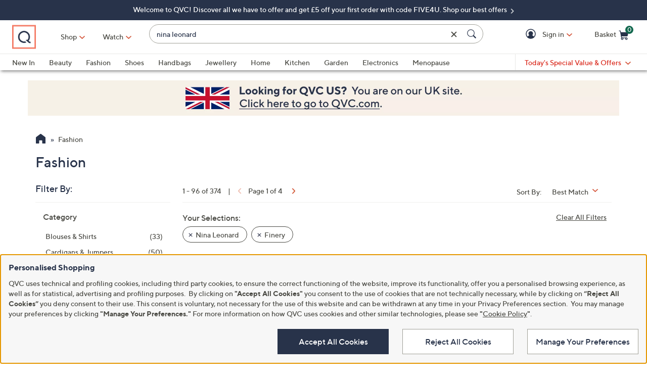

--- FILE ---
content_type: application/javascript
request_url: https://tags.tiqcdn.com/utag/qvc/qvcuk-aemcq/prod/utag.js
body_size: 61834
content:
//tealium universal tag - utag.loader ut4.0.202512101240, Copyright 2025 Tealium.com Inc. All Rights Reserved.
var utag_condload=false;try{(function(){function ul(src,a,b){a=document;b=a.createElement('script');b.language='javascript';b.type='text/javascript';b.src=src;a.getElementsByTagName('head')[0].appendChild(b)};var match=(""+document.cookie).match("(^|;\\s)utag_env_qvc_qvcuk-aemcq=(\/\/tags\.tiqcdn\.com\/utag\/qvc\/[a-z0-9\\.-]{1,30}\\/[^\\s;]*)");if(match){if(match[2].indexOf("/prod/")===-1){var s=match[2];while(s.indexOf("%")!=-1){s=decodeURIComponent(s);}s=s.replace(/\.\./g,"");ul(s);utag_condload=true;__tealium_default_path='//tags.tiqcdn.com/utag/qvc/qvcuk-aemcq/prod/';}}})();}catch(e){};try{(function(cv,dt,tl,i,cd,pt,sp){dt={c3:0,c1:0,c2:0,0:0};function GV(a,b,c){b={};for(c in a){if(a.hasOwnProperty(c)&&typeof a[c]!="function")b[c]=a[c];}return b}if((""+document.cookie).match("OPTOUTMULTI=([^\S;]*)")){cv=unescape(RegExp.$1);tl=(""+cv!="")?(cv).split("|"):[];for(i=0;i<tl.length;i+=1){var pt=tl[i].split(":");if(pt.length>1){dt[pt[0]]=pt[1]*1;if((pt[0]*1==0)&&(pt[1]*1==1)){window.utag_cfg_ovrd=window.utag_cfg_ovrd||{};window.utag_cfg_ovrd.nocookie=true;}}else{dt[pt[0]]=1;}}}tl=[];for(i in GV(dt)){tl.push(i+":"+dt[i]);}sp="";cv="";for(i in GV(tl)){cv+=sp+tl[i];sp="|";}cd=new Date();cd.setDate(cd.getDate()+90);dt=""+location.hostname;tl=dt.split(".");pt=(/\.co\.|\.com\.|\.org\.|\.edu\.|\.net\.|\.asn\./.test(dt))?3:2;sp=tl.splice(tl.length-pt,pt).join(".");document.cookie="OPTOUTMULTI="+encodeURI(cv)+";domain="+sp+";path=/; expires="+cd.toGMTString()+";";})();}catch(e){console.log(e);}
if(typeof utag=="undefined"&&!utag_condload){var utag={id:"qvc.qvcuk-aemcq",o:{},sender:{},send:{},rpt:{ts:{a:new Date()}},dbi:[],loader:{q:[],lc:0,f:{},p:0,ol:0,wq:[],lq:[],bq:{},bk:{},rf:0,ri:0,rp:0,rq:[],ready_q:[],sendq:{"pending":0},run_ready_q:function(){for(var i=0;i<utag.loader.ready_q.length;i++){utag.DB("READY_Q:"+i);try{utag.loader.ready_q[i]()}catch(e){utag.DB(e)};}},lh:function(a,b,c){a=""+location.hostname;b=a.split(".");c=(/\.co\.|\.com\.|\.org\.|\.edu\.|\.net\.|\.asn\./.test(a))?3:2;return b.splice(b.length-c,c).join(".");},WQ:function(a,b,c,d,g){utag.DB('WQ:'+utag.loader.wq.length);try{if(utag.udoname&&utag.udoname.indexOf(".")<0){utag.ut.merge(utag.data,window[utag.udoname],0);}
if(utag.cfg.load_rules_at_wait){utag.handler.LR(utag.data);}}catch(e){utag.DB(e)};d=0;g=[];for(a=0;a<utag.loader.wq.length;a++){b=utag.loader.wq[a];b.load=utag.loader.cfg[b.id].load;if(b.load==4){this.f[b.id]=0;utag.loader.LOAD(b.id)}else if(b.load>0){g.push(b);d++;}else{this.f[b.id]=1;}}
for(a=0;a<g.length;a++){utag.loader.AS(g[a]);}
if(d==0){utag.loader.END();}},AS:function(a,b,c,d){utag.send[a.id]=a;if(typeof a.src=='undefined'){a.src=utag.cfg.path+((typeof a.name!='undefined')?a.name:'ut'+'ag.'+a.id+'.js')}
a.src+=(a.src.indexOf('?')>0?'&':'?')+'utv='+(a.v?utag.cfg.template+a.v:utag.cfg.v);utag.rpt['l_'+a.id]=a.src;b=document;this.f[a.id]=0;if(a.load==2){utag.DB("Attach sync: "+a.src);a.uid=a.id;b.write('<script id="utag_'+a.id+'" src="'+a.src+'"></scr'+'ipt>')
if(typeof a.cb!='undefined')a.cb();}else if(a.load==1||a.load==3){if(b.createElement){c='utag_qvc.qvcuk-aemcq_'+a.id;if(!b.getElementById(c)){d={src:a.src,id:c,uid:a.id,loc:a.loc}
if(a.load==3){d.type="iframe"};if(typeof a.cb!='undefined')d.cb=a.cb;utag.ut.loader(d);}}}},GV:function(a,b,c){b={};for(c in a){if(a.hasOwnProperty(c)&&typeof a[c]!="function")b[c]=a[c];}
return b},OU:function(a,b,c,d,f){try{if(typeof utag.data['cp.OPTOUTMULTI']!='undefined'){c=utag.loader.cfg;a=utag.ut.decode(utag.data['cp.OPTOUTMULTI']).split('|');for(d=0;d<a.length;d++){b=a[d].split(':');if(b[1]*1!==0){if(b[0].indexOf('c')==0){for(f in utag.loader.GV(c)){if(c[f].tcat==b[0].substring(1))c[f].load=0}}else if(b[0]*1==0){utag.cfg.nocookie=true}else{for(f in utag.loader.GV(c)){if(c[f].tid==b[0])c[f].load=0}}}}}}catch(e){utag.DB(e)}},RDdom:function(o){var d=document||{},l=location||{};o["dom.referrer"]=eval("document."+"referrer");o["dom.title"]=""+d.title;o["dom.domain"]=""+l.hostname;o["dom.query_string"]=(""+l.search).substring(1);o["dom.hash"]=(""+l.hash).substring(1);o["dom.url"]=""+d.URL;o["dom.pathname"]=""+l.pathname;o["dom.viewport_height"]=window.innerHeight||(d.documentElement?d.documentElement.clientHeight:960);o["dom.viewport_width"]=window.innerWidth||(d.documentElement?d.documentElement.clientWidth:960);},RDcp:function(o,b,c,d){b=b||utag.loader.RC();for(d in b){if(d.match(/utag_(.*)/)){for(c in utag.loader.GV(b[d])){o["cp.utag_"+RegExp.$1+"_"+c]=b[d][c];}}}
for(c in utag.loader.GV((utag.cl&&!utag.cl['_all_'])?utag.cl:b)){if(c.indexOf("utag_")<0&&typeof b[c]!="undefined")o["cp."+c]=b[c];}
o["_t_visitor_id"]=o["cp.utag_main_v_id"];o["_t_session_id"]=o["cp.utag_main_ses_id"];},RDqp:function(o,a,b,c){a=location.search+(location.hash+'').replace("#","&");if(utag.cfg.lowerqp){a=a.toLowerCase()};if(a.length>1){b=a.substring(1).split('&');for(a=0;a<b.length;a++){c=b[a].split("=");if(c.length>1){o["qp."+c[0]]=utag.ut.decode(c[1])}}}},RDmeta:function(o,a,b,h){a=document.getElementsByTagName("meta");for(b=0;b<a.length;b++){try{h=a[b].name||a[b].getAttribute("property")||"";}catch(e){h="";utag.DB(e)};if(utag.cfg.lowermeta){h=h.toLowerCase()};if(h!=""){o["meta."+h]=a[b].content}}},RDva:function(o){var readAttr=function(o,l){var a="",b;a=localStorage.getItem(l);if(!a||a=="{}")return;b=utag.ut.flatten({va:JSON.parse(a)});utag.ut.merge(o,b,1);}
try{readAttr(o,"tealium_va");readAttr(o,"tealium_va_"+o["ut.account"]+"_"+o["ut.profile"]);}catch(e){utag.DB(e)}},RDut:function(o,a){o["ut.domain"]=utag.cfg.domain;o["ut.version"]=utag.cfg.v;o["ut.event"]=a||"view";try{o["ut.account"]=utag.cfg.utid.split("/")[0];o["ut.profile"]=utag.cfg.utid.split("/")[1];o["ut.env"]=utag.cfg.path.split("/")[6];}catch(e){utag.DB(e)}},RD:function(o,a,b,c,d){utag.DB("utag.loader.RD");utag.DB(o);if(!utag.loader.rd_flag){a=(new Date()).getTime();b=utag.loader.RC();c=a+parseInt(utag.cfg.session_timeout);d=a;if(!b.utag_main){b.utag_main={};}else if(b.utag_main.ses_id&&typeof b.utag_main._st!="undefined"&&parseInt(b.utag_main._st)<a){delete b.utag_main.ses_id;}
if(!b.utag_main.v_id){b.utag_main.v_id=utag.ut.vi(a);}
if(!b.utag_main.ses_id){b.utag_main.ses_id=d+'';b.utag_main._ss=b.utag_main._pn=1;b.utag_main._sn=1+parseInt(b.utag_main._sn||0);}else{d=b.utag_main.ses_id;b.utag_main._ss=0;b.utag_main._pn=1+parseInt(b.utag_main._pn);b.utag_main._sn=parseInt(b.utag_main._sn);}
if(isNaN(b.utag_main._sn)||b.utag_main._sn<1){b.utag_main._sn=b.utag_main._pn=1}
b.utag_main._st=c+'';utag.loader.SC("utag_main",{"v_id":b.utag_main.v_id,"_sn":b.utag_main._sn,"_ss":b.utag_main._ss,"_pn":b.utag_main._pn+";exp-session","_st":c,"ses_id":d+";exp-session"});}
utag.loader.rd_flag=1;this.RDqp(o);this.RDmeta(o);this.RDcp(o,b);this.RDdom(o);this.RDut(o);this.RDva(o);},RC:function(a,x,b,c,d,e,f,g,h,i,j,k,l,m,n,o,v,ck,cv,r,s,t){o={};b=(""+document.cookie!="")?(document.cookie).split("; "):[];r=/^(.*?)=(.*)$/;s=/^(.*);exp-(.*)$/;t=(new Date()).getTime();for(c=0;c<b.length;c++){if(b[c].match(r)){ck=RegExp.$1;cv=RegExp.$2;}
e=utag.ut.decode(cv);if(typeof ck!="undefined"){if(ck.indexOf("ulog")==0||ck.indexOf("utag_")==0){e=cv.split("$");g=[];j={};for(f=0;f<e.length;f++){try{g=e[f].split(":");if(g.length>2){g[1]=g.slice(1).join(":");}
v="";if((""+g[1]).indexOf("~")==0){h=g[1].substring(1).split("|");for(i=0;i<h.length;i++)h[i]=utag.ut.decode(h[i]);v=h}else v=utag.ut.decode(g[1]);j[g[0]]=v;}catch(er){utag.DB(er)};}
o[ck]={};for(f in utag.loader.GV(j)){if(j[f]instanceof Array){n=[];for(m=0;m<j[f].length;m++){if(j[f][m].match(s)){k=(RegExp.$2=="session")?(typeof j._st!="undefined"?j._st:t-1):parseInt(RegExp.$2);if(k>t)n[m]=(x==0)?j[f][m]:RegExp.$1;}}
j[f]=n.join("|");}else{j[f]=""+j[f];if(j[f].match(s)){k=(RegExp.$2=="session")?(typeof j._st!="undefined"?j._st:t-1):parseInt(RegExp.$2);j[f]=(k<t)?null:(x==0?j[f]:RegExp.$1);}}
if(j[f])o[ck][f]=j[f];}}else if(utag.cl[ck]||utag.cl['_all_']){o[ck]=e}}}
return(a)?(o[a]?o[a]:{}):o;},SC:function(a,b,c,d,e,f,g,h,i,j,k,x,v){if(!a)return 0;if(a=="utag_main"&&utag.cfg.nocookie)return 0;v="";var date=new Date();var exp=new Date();exp.setTime(date.getTime()+(365*24*60*60*1000));x=exp.toGMTString();if(c&&c=="da"){x="Thu, 31 Dec 2009 00:00:00 GMT";}else if(a.indexOf("utag_")!=0&&a.indexOf("ulog")!=0){if(typeof b!="object"){v=b}}else{d=utag.loader.RC(a,0);for(e in utag.loader.GV(b)){f=""+b[e];if(f.match(/^(.*);exp-(\d+)(\w)$/)){g=date.getTime()+parseInt(RegExp.$2)*((RegExp.$3=="h")?3600000:86400000);if(RegExp.$3=="u")g=parseInt(RegExp.$2);f=RegExp.$1+";exp-"+g;}
if(c=="i"){if(d[e]==null)d[e]=f;}else if(c=="d")delete d[e];else if(c=="a")d[e]=(d[e]!=null)?(f-0)+(d[e]-0):f;else if(c=="ap"||c=="au"){if(d[e]==null)d[e]=f;else{if(d[e].indexOf("|")>0){d[e]=d[e].split("|")}
g=(d[e]instanceof Array)?d[e]:[d[e]];g.push(f);if(c=="au"){h={};k={};for(i=0;i<g.length;i++){if(g[i].match(/^(.*);exp-(.*)$/)){j=RegExp.$1;}
if(typeof k[j]=="undefined"){k[j]=1;h[g[i]]=1;}}
g=[];for(i in utag.loader.GV(h)){g.push(i);}}
d[e]=g}}else d[e]=f;}
h=new Array();for(g in utag.loader.GV(d)){if(d[g]instanceof Array){for(c=0;c<d[g].length;c++){d[g][c]=encodeURIComponent(d[g][c])}
h.push(g+":~"+d[g].join("|"))}else h.push((g+":").replace(/[\,\$\;\?]/g,"")+encodeURIComponent(d[g]))}
if(h.length==0){h.push("");x=""}
v=(h.join("$"));}
document.cookie=a+"="+v+";path=/;domain="+utag.cfg.domain+";expires="+x;return 1},LOAD:function(a,b,c,d){if(!utag.loader.cfg){return}
if(this.ol==0){if(utag.loader.cfg[a].block&&utag.loader.cfg[a].cbf){this.f[a]=1;delete utag.loader.bq[a];}
for(b in utag.loader.GV(utag.loader.bq)){if(utag.loader.cfg[a].load==4&&utag.loader.cfg[a].wait==0){utag.loader.bk[a]=1;utag.DB("blocked: "+a);}
utag.DB("blocking: "+b);return;}
utag.loader.INIT();return;}
utag.DB('utag.loader.LOAD:'+a);if(this.f[a]==0){this.f[a]=1;if(utag.cfg.noview!=true){if(utag.loader.cfg[a].send){utag.DB("SENDING: "+a);try{if(utag.loader.sendq.pending>0&&utag.loader.sendq[a]){utag.DB("utag.loader.LOAD:sendq: "+a);while(d=utag.loader.sendq[a].shift()){utag.DB(d);utag.sender[a].send(d.event,utag.handler.C(d.data));utag.loader.sendq.pending--;}}else{utag.sender[a].send('view',utag.handler.C(utag.data));}
utag.rpt['s_'+a]=0;}catch(e){utag.DB(e);utag.rpt['s_'+a]=1;}}}
if(utag.loader.rf==0)return;for(b in utag.loader.GV(this.f)){if(this.f[b]==0||this.f[b]==2)return}
utag.loader.END();}},EV:function(a,b,c,d){if(b=="ready"){if(!utag.data){try{utag.cl={'_all_':1};utag.loader.initdata();utag.loader.RD(utag.data);}catch(e){utag.DB(e)};}
if((document.attachEvent||utag.cfg.dom_complete)?document.readyState==="complete":document.readyState!=="loading")setTimeout(c,1);else{utag.loader.ready_q.push(c);var RH;if(utag.loader.ready_q.length<=1){if(document.addEventListener){RH=function(){document.removeEventListener("DOMContentLoaded",RH,false);utag.loader.run_ready_q()};if(!utag.cfg.dom_complete)document.addEventListener("DOMContentLoaded",RH,false);window.addEventListener("load",utag.loader.run_ready_q,false);}else if(document.attachEvent){RH=function(){if(document.readyState==="complete"){document.detachEvent("onreadystatechange",RH);utag.loader.run_ready_q()}};document.attachEvent("onreadystatechange",RH);window.attachEvent("onload",utag.loader.run_ready_q);}}}}else{if(a.addEventListener){a.addEventListener(b,c,false)}else if(a.attachEvent){a.attachEvent(((d==1)?"":"on")+b,c)}}},END:function(b,c,d,e,v,w){if(this.ended){return};this.ended=1;utag.DB("loader.END");b=utag.data;if(utag.handler.base&&utag.handler.base!='*'){e=utag.handler.base.split(",");for(d=0;d<e.length;d++){if(typeof b[e[d]]!="undefined")utag.handler.df[e[d]]=b[e[d]]}}else if(utag.handler.base=='*'){utag.ut.merge(utag.handler.df,b,1);}
utag.rpt['r_0']="t";for(var r in utag.loader.GV(utag.cond)){utag.rpt['r_'+r]=(utag.cond[r])?"t":"f";}
utag.rpt.ts['s']=new Date();v=".tiqcdn.com";w=utag.cfg.path.indexOf(v);if(w>0&&b["cp.utag_main__ss"]==1&&!utag.cfg.no_session_count)utag.ut.loader({src:utag.cfg.path.substring(0,w)+v+"/ut"+"ag/tiqapp/ut"+"ag.v.js?a="+utag.cfg.utid+(utag.cfg.nocookie?"&nocookie=1":"&cb="+(new Date).getTime()),id:"tiqapp"})
if(utag.cfg.noview!=true)utag.handler.RE('view',b,"end");utag.handler.INIT();}},DB:function(a,b){if(utag.cfg.utagdb===false){return;}else if(typeof utag.cfg.utagdb=="undefined"){utag.db_log=[];b=document.cookie+'';utag.cfg.utagdb=((b.indexOf('utagdb=true')>=0)?true:false);}
if(utag.cfg.utagdb===true){var t;if(utag.ut.typeOf(a)=="object"){t=utag.handler.C(a)}else{t=a}
utag.db_log.push(t);try{console.log(t)}catch(e){}}},RP:function(a,b,c){if(typeof a!='undefined'&&typeof a.src!='undefined'&&a.src!=''){b=[];for(c in utag.loader.GV(a)){if(c!='src')b.push(c+'='+escape(a[c]))}
this.dbi.push((new Image()).src=a.src+'?utv='+utag.cfg.v+'&utid='+utag.cfg.utid+'&'+(b.join('&')))}},view:function(a,c,d){return this.track({event:'view',data:a,cfg:{cb:c,uids:d}})},link:function(a,c,d){return this.track({event:'link',data:a,cfg:{cb:c,uids:d}})},track:function(a,b,c,d){if(typeof a=="string")a={event:a,data:b,cfg:{cb:c}};for(d in utag.loader.GV(utag.o)){try{utag.o[d].handler.trigger(a.event||"view",a.data||a,a.cfg)}catch(e){utag.DB(e)};}
if(a.cfg&&a.cfg.cb)try{a.cfg.cb()}catch(e){utag.DB(e)};return true},handler:{base:"",df:{},o:{},send:{},iflag:0,INIT:function(a,b,c){utag.DB('utag.handler.INIT');if(utag.initcatch){utag.initcatch=0;return}
this.iflag=1;a=utag.loader.q.length;if(a>0){utag.DB("Loader queue");for(b=0;b<a;b++){c=utag.loader.q[b];utag.handler.trigger(c.a,c.b,c.c)}}
},test:function(){return 1},LR:function(b){utag.DB("Load Rules");for(var d in utag.loader.GV(utag.cond)){utag.cond[d]=false;}
utag.DB(utag.data);utag.loader.loadrules();utag.DB(utag.cond);utag.loader.initcfg();utag.loader.OU();for(var r in utag.loader.GV(utag.cond)){utag.rpt['r_'+r]=(utag.cond[r])?"t":"f";}},RE:function(a,b,c,d,e,f,g){if(c!="alr"&&!this.cfg_extend){return 0;}
utag.DB("RE: "+c);if(c=="alr")utag.DB("All Tags EXTENSIONS");utag.DB(b);if(typeof this.extend!="undefined"){g=0;for(d=0;d<this.extend.length;d++){try{e=0;if(typeof this.cfg_extend!="undefined"){f=this.cfg_extend[d];if(typeof f.count=="undefined")f.count=0;if(f[a]==0||(f.once==1&&f.count>0)||f[c]==0){e=1}else{if(f[c]==1){g=1};f.count++}}
if(e!=1){this.extend[d](a,b);utag.rpt['ex_'+d]=0}}catch(er){utag.DB(er);utag.rpt['ex_'+d]=1;utag.ut.error({e:er.message,s:utag.cfg.path+'utag.js',l:d,t:'ge'});}}
utag.DB(b);return g;}},trigger:function(a,b,c,d,e,f){utag.DB('trigger:'+a+(c&&c.uids?":"+c.uids.join(","):""));b=b||{};utag.DB(b);if(!this.iflag){utag.DB("trigger:called before tags loaded");for(d in utag.loader.f){if(!(utag.loader.f[d]===1))utag.DB('Tag '+d+' did not LOAD')}
utag.loader.q.push({a:a,b:utag.handler.C(b),c:c});return;}
utag.cfg.noview=false;utag.ut.merge(b,this.df,0);utag.loader.RDqp(b);utag.loader.RDcp(b);utag.loader.RDdom(b);utag.loader.RDmeta(b);utag.loader.RDut(b,a);utag.loader.RDva(b);function sendTag(a,b,d){try{if(typeof utag.sender[d]!="undefined"){utag.DB("SENDING: "+d);utag.sender[d].send(a,utag.handler.C(b));utag.rpt['s_'+d]=0;}else if(utag.loader.cfg[d].load!=2&&utag.loader.cfg[d].s2s!=1){utag.loader.sendq[d]=utag.loader.sendq[d]||[];utag.loader.sendq[d].push({"event":a,"data":utag.handler.C(b)});utag.loader.sendq.pending++;utag.loader.AS({id:d,load:1});}}catch(e){utag.DB(e)}}
if(c&&c.uids){this.RE(a,b,"alr");for(f=0;f<c.uids.length;f++){d=c.uids[f];sendTag(a,b,d);}}else if(utag.cfg.load_rules_ajax){this.RE(a,b,"blr");utag.ut.merge(utag.data,b,1);this.LR(b);this.RE(a,b,"alr");for(f=0;f<utag.loader.cfgsort.length;f++){d=utag.loader.cfgsort[f];if(utag.loader.cfg[d].load&&utag.loader.cfg[d].send){sendTag(a,b,d);}}}else{this.RE(a,b,"alr");for(d in utag.loader.GV(utag.sender)){sendTag(a,b,d);}}
this.RE(a,b,"end");utag.loader.SC("utag_main",{"_st":((new Date()).getTime()+parseInt(utag.cfg.session_timeout))});},C:function(a,b,c){b={};for(c in utag.loader.GV(a)){if(a[c]instanceof Array){b[c]=a[c].slice(0)}else{b[c]=a[c]}}
return b}},ut:{pad:function(a,b,c,d){a=""+((a-0).toString(16));d='';if(b>a.length){for(c=0;c<(b-a.length);c++){d+='0'}}return""+d+a},vi:function(t,a,b){if(!utag.v_id){a=this.pad(t,12);b=""+Math.random();a+=this.pad(b.substring(2,b.length),16);try{a+=this.pad((navigator.plugins.length?navigator.plugins.length:0),2);a+=this.pad(navigator.userAgent.length,3);a+=this.pad(document.URL.length,4);a+=this.pad(navigator.appVersion.length,3);a+=this.pad(screen.width+screen.height+parseInt((screen.colorDepth)?screen.colorDepth:screen.pixelDepth),5)}catch(e){utag.DB(e);a+="12345"};utag.v_id=a;}
return utag.v_id},hasOwn:function(o,a){return o!=null&&Object.prototype.hasOwnProperty.call(o,a)},isEmptyObject:function(o,a){for(a in o){if(utag.ut.hasOwn(o,a))return false}
return true},isEmpty:function(o){var t=utag.ut.typeOf(o);if(t=="number"){return isNaN(o)}else if(t=="boolean"){return false}else if(t=="string"){return o.length===0}else return utag.ut.isEmptyObject(o)},typeOf:function(e){return({}).toString.call(e).match(/\s([a-zA-Z]+)/)[1].toLowerCase();},flatten:function(o){var a={};function r(c,p){if(Object(c)!==c||c instanceof Array){a[p]=c;}else{if(utag.ut.isEmptyObject(c)){}else{for(var d in c){r(c[d],p?p+"."+d:d);}}}}
r(o,"");return a;},merge:function(a,b,c,d){if(c){for(d in utag.loader.GV(b)){a[d]=b[d]}}else{for(d in utag.loader.GV(b)){if(typeof a[d]=="undefined")a[d]=b[d]}}},decode:function(a,b){b="";try{b=decodeURIComponent(a)}catch(e){utag.DB(e)};if(b==""){b=unescape(a)};return b},error:function(a,b,c){if(typeof utag_err!="undefined"){utag_err.push(a)}},loader:function(o,a,b,c,l){a=document;if(o.type=="iframe"){b=a.createElement("iframe");o.attrs=o.attrs||{"height":"1","width":"1","style":"display:none"};for(l in utag.loader.GV(o.attrs)){b.setAttribute(l,o.attrs[l])}
b.setAttribute("src",o.src);}else if(o.type=="img"){utag.DB("Attach img: "+o.src);b=new Image();b.src=o.src;return;}else{b=a.createElement("script");b.language="javascript";b.type="text/javascript";b.async=1;b.charset="utf-8";for(l in utag.loader.GV(o.attrs)){b[l]=o.attrs[l]}
b.src=o.src;}
if(o.id){b.id=o.id};if(typeof o.cb=="function"){if(b.addEventListener){b.addEventListener("load",function(){o.cb()},false);}else{b.onreadystatechange=function(){if(this.readyState=='complete'||this.readyState=='loaded'){this.onreadystatechange=null;o.cb()}};}}
l=o.loc||"head";c=a.getElementsByTagName(l)[0];if(c){utag.DB("Attach to "+l+": "+o.src);if(l=="script"){c.parentNode.insertBefore(b,c);}else{c.appendChild(b)}}}}};utag.o['qvc.qvcuk-aemcq']=utag;utag.cfg={template:"ut4.39.",load_rules_ajax:true,load_rules_at_wait:false,lowerqp:false,session_timeout:1800000,readywait:0,noload:0,domain:utag.loader.lh(),path:"//tags.tiqcdn.com/utag/qvc/qvcuk-aemcq/prod/",utid:"qvc/qvcuk-aemcq/202512101240"};utag.cfg.v=utag.cfg.template+"202512101240";utag.cond={12:0,13:0,15:0,16:0,18:0,2:0,30:0,31:0,33:0,35:0,36:0,37:0,39:0,42:0,43:0,44:0,47:0,9:0};utag.pagevars=function(ud){ud=ud||utag.data;try{ud['js_page.cartVars.cart.cartVouchers[0].name']=cartVars.cart.cartVouchers[0].name}catch(e){utag.DB(e)};try{ud['js_page.productBrandName']=productBrandName}catch(e){utag.DB(e)};try{ud['js_page.searchText']=searchText}catch(e){utag.DB(e)};};utag.loader.initdata=function(){try{utag.data=(typeof utag_data!='undefined')?utag_data:{};utag.udoname='utag_data';}catch(e){utag.data={};utag.DB('idf:'+e);}};utag.loader.loadrules=function(_pd,_pc){var d=_pd||utag.data;var c=_pc||utag.cond;for(var l in utag.loader.GV(c)){switch(l){case'12':try{c[12]|=(d['page_type'].toString().toLowerCase().indexOf('order'.toLowerCase())>-1&&d['cp.cmCheckoutReg'].toString().toLowerCase().indexOf('true'.toLowerCase())>-1)}catch(e){utag.DB(e)};break;case'13':try{c[13]|=(d['page_type'].toString().toLowerCase().indexOf('product'.toLowerCase())>-1)}catch(e){utag.DB(e)};break;case'15':try{c[15]|=(d['page_type'].toString().toLowerCase().indexOf('checkout'.toLowerCase())<0&&d['page_type'].toString().toLowerCase().indexOf('myaccount'.toLowerCase())<0&&d['page_type'].toString().toLowerCase().indexOf('wish_list'.toLowerCase())<0&&d['page_type'].toString().toLowerCase().indexOf('status'.toLowerCase())<0&&d['page_type'].toString().toLowerCase().indexOf('detail'.toLowerCase())<0&&d['page_type'].toString().toLowerCase().indexOf('tracking'.toLowerCase())<0&&d['page_type'].toString().toLowerCase().indexOf('signin'.toLowerCase())<0&&d['page_type'].toString().toLowerCase()!='login'.toLowerCase()&&d['page_type'].toString().toLowerCase().indexOf('unsubscribe'.toLowerCase())<0&&typeof d['is_email_url']=='undefined')}catch(e){utag.DB(e)};break;case'16':try{c[16]|=(typeof d['is_email_url']=='undefined')}catch(e){utag.DB(e)};break;case'18':try{c[18]|=(typeof d['page_type']!='undefined'&&d['page_type'].toString().toLowerCase().indexOf('home'.toLowerCase())>-1)}catch(e){utag.DB(e)};break;case'2':try{c[2]|=(d['page_type'].toString().toLowerCase().indexOf('order'.toLowerCase())>-1)}catch(e){utag.DB(e)};break;case'30':try{c[30]|=(d['page_type'].toString().toLowerCase().indexOf('order'.toLowerCase())<0)}catch(e){utag.DB(e)};break;case'31':try{c[31]|=(typeof d['cp.isMobileApp']=='undefined')||(d['cp.isMobileApp'].toString().toLowerCase().indexOf('false'.toLowerCase())>-1)}catch(e){utag.DB(e)};break;case'33':try{c[33]|=(d['dom.url'].toString().indexOf('/content/refer-a-friend')>-1&&d['page_type'].toString().toLowerCase()=='content'.toLowerCase())}catch(e){utag.DB(e)};break;case'35':try{c[35]|=(d['page_type'].toString().toLowerCase()=='order'.toLowerCase())}catch(e){utag.DB(e)};break;case'36':try{c[36]|=(d['page_type'].toString().toLowerCase()=='checkout'.toLowerCase()&&d['page_id'].toString().toLowerCase().indexOf('CHECKOUT: REVIEW ORDER'.toLowerCase())>-1)}catch(e){utag.DB(e)};break;case'37':try{c[37]|=(typeof d['criteo_event_name']!='undefined'&&d['criteo_event_name']!='none')}catch(e){utag.DB(e)};break;case'39':try{c[39]|=(d['customer_status'].toString().toLowerCase()=='new'.toLowerCase())}catch(e){utag.DB(e)};break;case'42':try{c[42]|=(d['mm_tag_home_pd_trigger'].toString().toLowerCase()=='true'.toLowerCase())}catch(e){utag.DB(e)};break;case'43':try{c[43]|=(d['mm_tag_trigger'].toString().toLowerCase()=='true'.toLowerCase())}catch(e){utag.DB(e)};break;case'44':try{c[44]|=(d['page_type'].toString().toLowerCase()=='cart'.toLowerCase())||(d['page_type'].toString().toLowerCase()=='order'.toLowerCase())}catch(e){utag.DB(e)};break;case'47':try{c[47]|=(/product$/i.test(d['page_type']))}catch(e){utag.DB(e)};break;case'9':try{c[9]|=(d['qp.cm_mmc'].toString().indexOf('Social-_-Twitter-_-TwitterAds')>-1)}catch(e){utag.DB(e)};break;}}};utag.pre=function(){utag.loader.initdata();utag.pagevars();try{utag.loader.RD(utag.data)}catch(e){utag.DB(e)};utag.loader.loadrules();};utag.loader.GET=function(){utag.cl={'_all_':1};utag.pre();utag.handler.extend=[function(a,b){try{if(1){var doesURLHaveEmail=function(){var refURL=b["dom.referrer"];var curURL=window.location.href;var emailRegEx=/[a-z0-9-.]+(?:%40|@)[a-z0-9-.]*/;if(refURL.match(emailRegEx)||curURL.match(emailRegEx)){b.is_email_url=true;}}
doesURLHaveEmail();}}catch(e){utag.DB(e)}},function(a,b){try{if(1){b['qvcid2']=b['cp.qvcid2']}}catch(e){utag.DB(e);}},function(a,b){try{if(1){b['cust_email_md5']=b['cp.userEmail']}}catch(e){utag.DB(e);}},function(a,b){try{if(1){b['cust_email_sha256']=b['cp.userEmail']}}catch(e){utag.DB(e);}},function(a,b){try{if(1){b['customer_email_hashed_sha1']=b['cp.userEmail']}}catch(e){utag.DB(e);}},function(a,b,c,d,e,f,g){if(1){d=b['page_type'];if(typeof d=='undefined')return;c=[{'home':'viewHome'},{'product':'viewItem'},{'cart':'viewBasket'},{'product-listing-category':'viewList'},{'product-listing-search':'viewList'},{'content':'viewList'},{'order':'trackTransaction'}];var m=false;for(e=0;e<c.length;e++){for(f in utag.loader.GV(c[e])){if(d==f){b['criteo_event_name']=c[e][f];m=true};};if(m)break};if(!m)b['criteo_event_name']='none';}},function(a,b){try{if(1){var cid_val=qGet&&qGet.urlParam('cid');if(cid_val){var cookie_nm='last_click';var pm_val=cid_val.split("-")[0];if(pm_val){qCookie.set(cookie_nm,pm_val.toLowerCase(),{expires:7,path:'/'});}}}}catch(e){utag.DB(e)}},function(a,b){try{if(1){var custStatusCookie=qCookie.get('custStatus');var cmRegCookie=qCookie.get('cmCheckoutReg');if(!!utag.data['dom.url'].match('/checkout/new')||custStatusCookie==='new'||cmRegCookie==="true"){if(custStatusCookie!=='new'){qCookie.set('custStatus','new',{domain:'.qvcuk.com'});}
b.customer_status='new';b.criteo_new_customer=1;b.facebook_new_customer='Y';b.is_new_customer="Y";}
else if((utag.data['dom.referrer'].match('/myaccount/create-account.html')&&utag.data['dom.url'].match('/myaccount/my-account.html'))||custStatusCookie==='new'||cmRegCookie==="true"){if(custStatusCookie!=='new'){qCookie.set('custStatus','new',{domain:'.qvcuk.com'});}
b.customer_status='new';b.criteo_new_customer=1;b.facebook_new_customer='Y';b.is_new_customer="Y";}
else{b.customer_status='returning';b.criteo_new_customer=0;b.facebook_new_customer='N';b.is_new_customer="N";}}}catch(e){utag.DB(e)}},function(a,b){try{if(1){b.cust_nbr=qCookie.get('cmCustomerId')?qCookie.get('cmCustomerId'):'undefined';}}catch(e){utag.DB(e)}},function(a,b){try{if(b['dom.url'].toString().toLowerCase().indexOf('www.qvcuk.com'.toLowerCase())<0){b['environment']='QA'}}catch(e){utag.DB(e);}},function(a,b){try{if(1){var pageURL=window.location.href;var optOutCookie=qCookie.get("OPTOUTMULTI");var mmIsReferralWithQS=false;var mmReferralCookie=qCookie.get("MMReferral");var mmIsSessionTag=false;var mmSessionTag=sessionStorage.getItem("mmTagTrigger");var mmSessionHomePDTag=sessionStorage.getItem("mmTagHomePDTrigger");var mmOptInCookie=false;if(optOutCookie!==null){if(optOutCookie.indexOf("c4:0")>-1){mmOptInCookie=true;mmIsSessionTag=true;}}
if(!mmOptInCookie&&!!pageURL.match('utm_source=mentionme')&&!!pageURL.match('utm_medium=referral')){if((sessionStorage.getItem('mmTagHomePDTrigger')!=='true')){sessionStorage.setItem('mmTagHomePDTrigger','true');}
mmIsReferralWithQS=true;qCookie.set("MMReferral","true",{domain:".qvcuk.com",expires:7});if((sessionStorage.getItem('mmTagTrigger')!=='true')){sessionStorage.setItem('mmTagTrigger','true');}
mmIsSessionTag=true;}
if(mmOptInCookie&&(b.page_type==='home'||b.page_type==='homepage'||b.page_type==="product")&&!!pageURL.match('utm_source=mentionme')&&!!pageURL.match('utm_medium=referral')){if((sessionStorage.getItem('mmTagHomePDTrigger')!=='true')){sessionStorage.setItem('mmTagHomePDTrigger','true');}
mmIsReferralWithQS=true;if((sessionStorage.getItem('mmTagTrigger')!=='true')){sessionStorage.setItem('mmTagTrigger','true');}
mmIsSessionTag=true;}
if(mmIsSessionTag||mmSessionTag||mmReferralCookie==="true"){b.mm_tag_trigger="true";}
if(mmIsReferralWithQS||mmSessionHomePDTag==="true"){b.mm_tag_home_pd_trigger="true";}}}catch(e){utag.DB(e)}},function(a,b){try{if(1){b.vat_tax_percent_calc=1.2;}}catch(e){utag.DB(e)}},function(a,b){try{if(1){try{b['tealium_random']=Math.random().toFixed(16).substring(2)}catch(e){};try{b['tealium_timestamp_epoch']=Math.floor(new Date().getTime()/1000)}catch(e){}}}catch(e){utag.DB(e);}},function(a,b){utag.ut.md5=function(t,n){var r;if("undefined"!=typeof window&&window.crypto&&(r=window.crypto),!r&&"undefined"!=typeof window&&window.msCrypto&&(r=window.msCrypto),!r&&"undefined"!=typeof global&&global.crypto&&(r=global.crypto),!r&&"function"==typeof require)try{r=require("crypto")}catch(t){}var e=function(){if(r){if("function"==typeof r.getRandomValues)try{return r.getRandomValues(new Uint32Array(1))[0]}catch(t){}if("function"==typeof r.randomBytes)try{return r.randomBytes(4).readInt32LE()}catch(t){}}throw new Error("Native crypto module could not be used to get secure random number.")},i=Object.create||function(){function t(){}return function(n){var r;return t.prototype=n,r=new t,t.prototype=null,r}}(),o={},s=o.lib={},a=s.Base={extend:function(t){var n=i(this);return t&&n.mixIn(t),n.hasOwnProperty("init")&&this.init!==n.init||(n.init=function(){n.$super.init.apply(this,arguments)}),n.init.prototype=n,n.$super=this,n},create:function(){var t=this.extend();return t.init.apply(t,arguments),t},init:function(){},mixIn:function(t){for(var n in t)t.hasOwnProperty(n)&&(this[n]=t[n]);t.hasOwnProperty("toString")&&(this.toString=t.toString)},clone:function(){return this.init.prototype.extend(this)}},c=s.WordArray=a.extend({init:function(t,n){t=this.words=t||[],this.sigBytes=null!=n?n:4*t.length},toString:function(t){return(t||f).stringify(this)},concat:function(t){var n=this.words,r=t.words,e=this.sigBytes,i=t.sigBytes;if(this.clamp(),e%4)for(var o=0;o<i;o++){var s=r[o>>>2]>>>24-o%4*8&255;n[e+o>>>2]|=s<<24-(e+o)%4*8}else for(o=0;o<i;o+=4)n[e+o>>>2]=r[o>>>2];return this.sigBytes+=i,this},clamp:function(){var n=this.words,r=this.sigBytes;n[r>>>2]&=4294967295<<32-r%4*8,n.length=t.ceil(r/4)},clone:function(){var t=a.clone.call(this);return t.words=this.words.slice(0),t},random:function(t){for(var n=[],r=0;r<t;r+=4)n.push(e());return new c.init(n,t)}}),u=o.enc={},f=u.Hex={stringify:function(t){for(var n=t.words,r=t.sigBytes,e=[],i=0;i<r;i++){var o=n[i>>>2]>>>24-i%4*8&255;e.push((o>>>4).toString(16)),e.push((15&o).toString(16))}return e.join("")},parse:function(t){for(var n=t.length,r=[],e=0;e<n;e+=2)r[e>>>3]|=parseInt(t.substr(e,2),16)<<24-e%8*4;return new c.init(r,n/2)}},h=u.Latin1={stringify:function(t){for(var n=t.words,r=t.sigBytes,e=[],i=0;i<r;i++){var o=n[i>>>2]>>>24-i%4*8&255;e.push(String.fromCharCode(o))}return e.join("")},parse:function(t){for(var n=t.length,r=[],e=0;e<n;e++)r[e>>>2]|=(255&t.charCodeAt(e))<<24-e%4*8;return new c.init(r,n)}},d=u.Utf8={stringify:function(t){try{return decodeURIComponent(escape(h.stringify(t)))}catch(t){throw new Error("Malformed UTF-8 data")}},parse:function(t){return h.parse(unescape(encodeURIComponent(t)))}},l=s.BufferedBlockAlgorithm=a.extend({reset:function(){this._data=new c.init,this._nDataBytes=0},_append:function(t){"string"==typeof t&&(t=d.parse(t)),this._data.concat(t),this._nDataBytes+=t.sigBytes},_process:function(n){var r,e=this._data,i=e.words,o=e.sigBytes,s=this.blockSize,a=o/(4*s),u=(a=n?t.ceil(a):t.max((0|a)-this._minBufferSize,0))*s,f=t.min(4*u,o);if(u){for(var h=0;h<u;h+=s)this._doProcessBlock(i,h);r=i.splice(0,u),e.sigBytes-=f}return new c.init(r,f)},clone:function(){var t=a.clone.call(this);return t._data=this._data.clone(),t},_minBufferSize:0}),p=(s.Hasher=l.extend({cfg:a.extend(),init:function(t){this.cfg=this.cfg.extend(t),this.reset()},reset:function(){l.reset.call(this),this._doReset()},update:function(t){return this._append(t),this._process(),this},finalize:function(t){return t&&this._append(t),this._doFinalize()},blockSize:16,_createHelper:function(t){return function(n,r){return new t.init(r).finalize(n)}},_createHmacHelper:function(t){return function(n,r){return new p.HMAC.init(t,r).finalize(n)}}}),o.algo={});return o}(Math);(function(t){var n=utag.ut.md5,r=n.lib,e=r.WordArray,i=r.Hasher,o=n.algo,s=[];!function(){for(var n=0;n<64;n++)s[n]=4294967296*t.abs(t.sin(n+1))|0}();var a=o.MD5=i.extend({_doReset:function(){this._hash=new e.init([1732584193,4023233417,2562383102,271733878])},_doProcessBlock:function(t,n){for(var r=0;r<16;r++){var e=n+r,i=t[e];t[e]=16711935&(i<<8|i>>>24)|4278255360&(i<<24|i>>>8)}var o=this._hash.words,a=t[n+0],d=t[n+1],l=t[n+2],p=t[n+3],y=t[n+4],g=t[n+5],w=t[n+6],v=t[n+7],_=t[n+8],m=t[n+9],B=t[n+10],x=t[n+11],b=t[n+12],S=t[n+13],H=t[n+14],z=t[n+15],C=o[0],M=o[1],A=o[2],D=o[3];C=c(C,M,A,D,a,7,s[0]),D=c(D,C,M,A,d,12,s[1]),A=c(A,D,C,M,l,17,s[2]),M=c(M,A,D,C,p,22,s[3]),C=c(C,M,A,D,y,7,s[4]),D=c(D,C,M,A,g,12,s[5]),A=c(A,D,C,M,w,17,s[6]),M=c(M,A,D,C,v,22,s[7]),C=c(C,M,A,D,_,7,s[8]),D=c(D,C,M,A,m,12,s[9]),A=c(A,D,C,M,B,17,s[10]),M=c(M,A,D,C,x,22,s[11]),C=c(C,M,A,D,b,7,s[12]),D=c(D,C,M,A,S,12,s[13]),A=c(A,D,C,M,H,17,s[14]),C=u(C,M=c(M,A,D,C,z,22,s[15]),A,D,d,5,s[16]),D=u(D,C,M,A,w,9,s[17]),A=u(A,D,C,M,x,14,s[18]),M=u(M,A,D,C,a,20,s[19]),C=u(C,M,A,D,g,5,s[20]),D=u(D,C,M,A,B,9,s[21]),A=u(A,D,C,M,z,14,s[22]),M=u(M,A,D,C,y,20,s[23]),C=u(C,M,A,D,m,5,s[24]),D=u(D,C,M,A,H,9,s[25]),A=u(A,D,C,M,p,14,s[26]),M=u(M,A,D,C,_,20,s[27]),C=u(C,M,A,D,S,5,s[28]),D=u(D,C,M,A,l,9,s[29]),A=u(A,D,C,M,v,14,s[30]),C=f(C,M=u(M,A,D,C,b,20,s[31]),A,D,g,4,s[32]),D=f(D,C,M,A,_,11,s[33]),A=f(A,D,C,M,x,16,s[34]),M=f(M,A,D,C,H,23,s[35]),C=f(C,M,A,D,d,4,s[36]),D=f(D,C,M,A,y,11,s[37]),A=f(A,D,C,M,v,16,s[38]),M=f(M,A,D,C,B,23,s[39]),C=f(C,M,A,D,S,4,s[40]),D=f(D,C,M,A,a,11,s[41]),A=f(A,D,C,M,p,16,s[42]),M=f(M,A,D,C,w,23,s[43]),C=f(C,M,A,D,m,4,s[44]),D=f(D,C,M,A,b,11,s[45]),A=f(A,D,C,M,z,16,s[46]),C=h(C,M=f(M,A,D,C,l,23,s[47]),A,D,a,6,s[48]),D=h(D,C,M,A,v,10,s[49]),A=h(A,D,C,M,H,15,s[50]),M=h(M,A,D,C,g,21,s[51]),C=h(C,M,A,D,b,6,s[52]),D=h(D,C,M,A,p,10,s[53]),A=h(A,D,C,M,B,15,s[54]),M=h(M,A,D,C,d,21,s[55]),C=h(C,M,A,D,_,6,s[56]),D=h(D,C,M,A,z,10,s[57]),A=h(A,D,C,M,w,15,s[58]),M=h(M,A,D,C,S,21,s[59]),C=h(C,M,A,D,y,6,s[60]),D=h(D,C,M,A,x,10,s[61]),A=h(A,D,C,M,l,15,s[62]),M=h(M,A,D,C,m,21,s[63]),o[0]=o[0]+C|0,o[1]=o[1]+M|0,o[2]=o[2]+A|0,o[3]=o[3]+D|0},_doFinalize:function(){var n=this._data,r=n.words,e=8*this._nDataBytes,i=8*n.sigBytes;r[i>>>5]|=128<<24-i%32;var o=t.floor(e/4294967296),s=e;r[15+(i+64>>>9<<4)]=16711935&(o<<8|o>>>24)|4278255360&(o<<24|o>>>8),r[14+(i+64>>>9<<4)]=16711935&(s<<8|s>>>24)|4278255360&(s<<24|s>>>8),n.sigBytes=4*(r.length+1),this._process();for(var a=this._hash,c=a.words,u=0;u<4;u++){var f=c[u];c[u]=16711935&(f<<8|f>>>24)|4278255360&(f<<24|f>>>8)}return a},clone:function(){var t=i.clone.call(this);return t._hash=this._hash.clone(),t}});function c(t,n,r,e,i,o,s){var a=t+(n&r|~n&e)+i+s;return(a<<o|a>>>32-o)+n}function u(t,n,r,e,i,o,s){var a=t+(n&e|r&~e)+i+s;return(a<<o|a>>>32-o)+n}function f(t,n,r,e,i,o,s){var a=t+(n^r^e)+i+s;return(a<<o|a>>>32-o)+n}function h(t,n,r,e,i,o,s){var a=t+(r^(n|~e))+i+s;return(a<<o|a>>>32-o)+n}n.MD5=i._createHelper(a),n.HmacMD5=i._createHmacHelper(a)}(Math));try{if(typeof b['cust_email_md5']!='undefined'&&b['cust_email_md5']!=''){b['cust_email_md5']=utag.ut.md5.MD5(b['cust_email_md5']).toString();}}catch(e){}},function(a,b){utag.ut.sha256=function(t,n){var r;if("undefined"!=typeof window&&window.crypto&&(r=window.crypto),!r&&"undefined"!=typeof window&&window.msCrypto&&(r=window.msCrypto),!r&&"undefined"!=typeof global&&global.crypto&&(r=global.crypto),!r&&"function"==typeof require)try{r=require("crypto")}catch(t){}var e=function(){if(r){if("function"==typeof r.getRandomValues)try{return r.getRandomValues(new Uint32Array(1))[0]}catch(t){}if("function"==typeof r.randomBytes)try{return r.randomBytes(4).readInt32LE()}catch(t){}}throw new Error("Native crypto module could not be used to get secure random number.")},i=Object.create||function(){function t(){}return function(n){var r;return t.prototype=n,r=new t,t.prototype=null,r}}(),o={},s=o.lib={},a=s.Base={extend:function(t){var n=i(this);return t&&n.mixIn(t),n.hasOwnProperty("init")&&this.init!==n.init||(n.init=function(){n.$super.init.apply(this,arguments)}),n.init.prototype=n,n.$super=this,n},create:function(){var t=this.extend();return t.init.apply(t,arguments),t},init:function(){},mixIn:function(t){for(var n in t)t.hasOwnProperty(n)&&(this[n]=t[n]);t.hasOwnProperty("toString")&&(this.toString=t.toString)},clone:function(){return this.init.prototype.extend(this)}},c=s.WordArray=a.extend({init:function(t,n){t=this.words=t||[],this.sigBytes=null!=n?n:4*t.length},toString:function(t){return(t||f).stringify(this)},concat:function(t){var n=this.words,r=t.words,e=this.sigBytes,i=t.sigBytes;if(this.clamp(),e%4)for(var o=0;o<i;o++){var s=r[o>>>2]>>>24-o%4*8&255;n[e+o>>>2]|=s<<24-(e+o)%4*8}else for(o=0;o<i;o+=4)n[e+o>>>2]=r[o>>>2];return this.sigBytes+=i,this},clamp:function(){var n=this.words,r=this.sigBytes;n[r>>>2]&=4294967295<<32-r%4*8,n.length=t.ceil(r/4)},clone:function(){var t=a.clone.call(this);return t.words=this.words.slice(0),t},random:function(t){for(var n=[],r=0;r<t;r+=4)n.push(e());return new c.init(n,t)}}),u=o.enc={},f=u.Hex={stringify:function(t){for(var n=t.words,r=t.sigBytes,e=[],i=0;i<r;i++){var o=n[i>>>2]>>>24-i%4*8&255;e.push((o>>>4).toString(16)),e.push((15&o).toString(16))}return e.join("")},parse:function(t){for(var n=t.length,r=[],e=0;e<n;e+=2)r[e>>>3]|=parseInt(t.substr(e,2),16)<<24-e%8*4;return new c.init(r,n/2)}},h=u.Latin1={stringify:function(t){for(var n=t.words,r=t.sigBytes,e=[],i=0;i<r;i++){var o=n[i>>>2]>>>24-i%4*8&255;e.push(String.fromCharCode(o))}return e.join("")},parse:function(t){for(var n=t.length,r=[],e=0;e<n;e++)r[e>>>2]|=(255&t.charCodeAt(e))<<24-e%4*8;return new c.init(r,n)}},d=u.Utf8={stringify:function(t){try{return decodeURIComponent(escape(h.stringify(t)))}catch(t){throw new Error("Malformed UTF-8 data")}},parse:function(t){return h.parse(unescape(encodeURIComponent(t)))}},l=s.BufferedBlockAlgorithm=a.extend({reset:function(){this._data=new c.init,this._nDataBytes=0},_append:function(t){"string"==typeof t&&(t=d.parse(t)),this._data.concat(t),this._nDataBytes+=t.sigBytes},_process:function(n){var r,e=this._data,i=e.words,o=e.sigBytes,s=this.blockSize,a=o/(4*s),u=(a=n?t.ceil(a):t.max((0|a)-this._minBufferSize,0))*s,f=t.min(4*u,o);if(u){for(var h=0;h<u;h+=s)this._doProcessBlock(i,h);r=i.splice(0,u),e.sigBytes-=f}return new c.init(r,f)},clone:function(){var t=a.clone.call(this);return t._data=this._data.clone(),t},_minBufferSize:0}),p=(s.Hasher=l.extend({cfg:a.extend(),init:function(t){this.cfg=this.cfg.extend(t),this.reset()},reset:function(){l.reset.call(this),this._doReset()},update:function(t){return this._append(t),this._process(),this},finalize:function(t){return t&&this._append(t),this._doFinalize()},blockSize:16,_createHelper:function(t){return function(n,r){return new t.init(r).finalize(n)}},_createHmacHelper:function(t){return function(n,r){return new p.HMAC.init(t,r).finalize(n)}}}),o.algo={});return o}(Math);!function(r){var t=utag.ut.sha256,e=t.lib,a=e.WordArray,n=e.Hasher,s=t.algo,o=[],i=[];!function(){function t(t){for(var e=r.sqrt(t),a=2;a<=e;a++)if(!(t%a))return!1;return!0}function e(r){return 4294967296*(r-(0|r))|0}for(var a=2,n=0;n<64;)t(a)&&(n<8&&(o[n]=e(r.pow(a,.5))),i[n]=e(r.pow(a,1/3)),n++),a++}();var h=[],c=s.SHA256=n.extend({_doReset:function(){this._hash=new a.init(o.slice(0))},_doProcessBlock:function(r,t){for(var e=this._hash.words,a=e[0],n=e[1],s=e[2],o=e[3],c=e[4],l=e[5],u=e[6],f=e[7],_=0;_<64;_++){if(_<16)h[_]=0|r[t+_];else{var v=h[_-15],d=(v<<25|v>>>7)^(v<<14|v>>>18)^v>>>3,H=h[_-2],g=(H<<15|H>>>17)^(H<<13|H>>>19)^H>>>10;h[_]=d+h[_-7]+g+h[_-16]}var p=a&n^a&s^n&s,w=(a<<30|a>>>2)^(a<<19|a>>>13)^(a<<10|a>>>22),y=f+((c<<26|c>>>6)^(c<<21|c>>>11)^(c<<7|c>>>25))+(c&l^~c&u)+i[_]+h[_];f=u,u=l,l=c,c=o+y|0,o=s,s=n,n=a,a=y+(w+p)|0}e[0]=e[0]+a|0,e[1]=e[1]+n|0,e[2]=e[2]+s|0,e[3]=e[3]+o|0,e[4]=e[4]+c|0,e[5]=e[5]+l|0,e[6]=e[6]+u|0,e[7]=e[7]+f|0},_doFinalize:function(){var t=this._data,e=t.words,a=8*this._nDataBytes,n=8*t.sigBytes;return e[n>>>5]|=128<<24-n%32,e[14+(n+64>>>9<<4)]=r.floor(a/4294967296),e[15+(n+64>>>9<<4)]=a,t.sigBytes=4*e.length,this._process(),this._hash},clone:function(){var r=n.clone.call(this);return r._hash=this._hash.clone(),r}});t.SHA256=n._createHelper(c),t.HmacSHA256=n._createHmacHelper(c)}(Math);try{if(typeof b['cust_email_sha256']!='undefined'&&b['cust_email_sha256']!=''){b['cust_email_sha256']=utag.ut.sha256.SHA256(b['cust_email_sha256']).toString();}}catch(e){}},function(a,b){utag.ut.sha1=function(t,n){var r;if("undefined"!=typeof window&&window.crypto&&(r=window.crypto),!r&&"undefined"!=typeof window&&window.msCrypto&&(r=window.msCrypto),!r&&"undefined"!=typeof global&&global.crypto&&(r=global.crypto),!r&&"function"==typeof require)try{r=require("crypto")}catch(t){}var e=function(){if(r){if("function"==typeof r.getRandomValues)try{return r.getRandomValues(new Uint32Array(1))[0]}catch(t){}if("function"==typeof r.randomBytes)try{return r.randomBytes(4).readInt32LE()}catch(t){}}throw new Error("Native crypto module could not be used to get secure random number.")},i=Object.create||function(){function t(){}return function(n){var r;return t.prototype=n,r=new t,t.prototype=null,r}}(),o={},s=o.lib={},a=s.Base={extend:function(t){var n=i(this);return t&&n.mixIn(t),n.hasOwnProperty("init")&&this.init!==n.init||(n.init=function(){n.$super.init.apply(this,arguments)}),n.init.prototype=n,n.$super=this,n},create:function(){var t=this.extend();return t.init.apply(t,arguments),t},init:function(){},mixIn:function(t){for(var n in t)t.hasOwnProperty(n)&&(this[n]=t[n]);t.hasOwnProperty("toString")&&(this.toString=t.toString)},clone:function(){return this.init.prototype.extend(this)}},c=s.WordArray=a.extend({init:function(t,n){t=this.words=t||[],this.sigBytes=null!=n?n:4*t.length},toString:function(t){return(t||f).stringify(this)},concat:function(t){var n=this.words,r=t.words,e=this.sigBytes,i=t.sigBytes;if(this.clamp(),e%4)for(var o=0;o<i;o++){var s=r[o>>>2]>>>24-o%4*8&255;n[e+o>>>2]|=s<<24-(e+o)%4*8}else for(o=0;o<i;o+=4)n[e+o>>>2]=r[o>>>2];return this.sigBytes+=i,this},clamp:function(){var n=this.words,r=this.sigBytes;n[r>>>2]&=4294967295<<32-r%4*8,n.length=t.ceil(r/4)},clone:function(){var t=a.clone.call(this);return t.words=this.words.slice(0),t},random:function(t){for(var n=[],r=0;r<t;r+=4)n.push(e());return new c.init(n,t)}}),u=o.enc={},f=u.Hex={stringify:function(t){for(var n=t.words,r=t.sigBytes,e=[],i=0;i<r;i++){var o=n[i>>>2]>>>24-i%4*8&255;e.push((o>>>4).toString(16)),e.push((15&o).toString(16))}return e.join("")},parse:function(t){for(var n=t.length,r=[],e=0;e<n;e+=2)r[e>>>3]|=parseInt(t.substr(e,2),16)<<24-e%8*4;return new c.init(r,n/2)}},h=u.Latin1={stringify:function(t){for(var n=t.words,r=t.sigBytes,e=[],i=0;i<r;i++){var o=n[i>>>2]>>>24-i%4*8&255;e.push(String.fromCharCode(o))}return e.join("")},parse:function(t){for(var n=t.length,r=[],e=0;e<n;e++)r[e>>>2]|=(255&t.charCodeAt(e))<<24-e%4*8;return new c.init(r,n)}},d=u.Utf8={stringify:function(t){try{return decodeURIComponent(escape(h.stringify(t)))}catch(t){throw new Error("Malformed UTF-8 data")}},parse:function(t){return h.parse(unescape(encodeURIComponent(t)))}},l=s.BufferedBlockAlgorithm=a.extend({reset:function(){this._data=new c.init,this._nDataBytes=0},_append:function(t){"string"==typeof t&&(t=d.parse(t)),this._data.concat(t),this._nDataBytes+=t.sigBytes},_process:function(n){var r,e=this._data,i=e.words,o=e.sigBytes,s=this.blockSize,a=o/(4*s),u=(a=n?t.ceil(a):t.max((0|a)-this._minBufferSize,0))*s,f=t.min(4*u,o);if(u){for(var h=0;h<u;h+=s)this._doProcessBlock(i,h);r=i.splice(0,u),e.sigBytes-=f}return new c.init(r,f)},clone:function(){var t=a.clone.call(this);return t._data=this._data.clone(),t},_minBufferSize:0}),p=(s.Hasher=l.extend({cfg:a.extend(),init:function(t){this.cfg=this.cfg.extend(t),this.reset()},reset:function(){l.reset.call(this),this._doReset()},update:function(t){return this._append(t),this._process(),this},finalize:function(t){return t&&this._append(t),this._doFinalize()},blockSize:16,_createHelper:function(t){return function(n,r){return new t.init(r).finalize(n)}},_createHmacHelper:function(t){return function(n,r){return new p.HMAC.init(t,r).finalize(n)}}}),o.algo={});return o}(Math);!function(){var t=utag.ut.sha1,e=t.lib,s=e.WordArray,a=e.Hasher,r=t.algo,h=[],i=r.SHA1=a.extend({_doReset:function(){this._hash=new s.init([1732584193,4023233417,2562383102,271733878,3285377520])},_doProcessBlock:function(t,e){for(var s=this._hash.words,a=s[0],r=s[1],i=s[2],n=s[3],o=s[4],c=0;c<80;c++){if(c<16)h[c]=0|t[e+c];else{var l=h[c-3]^h[c-8]^h[c-14]^h[c-16];h[c]=l<<1|l>>>31}var _=(a<<5|a>>>27)+o+h[c];_+=c<20?1518500249+(r&i|~r&n):c<40?1859775393+(r^i^n):c<60?(r&i|r&n|i&n)-1894007588:(r^i^n)-899497514,o=n,n=i,i=r<<30|r>>>2,r=a,a=_}s[0]=s[0]+a|0,s[1]=s[1]+r|0,s[2]=s[2]+i|0,s[3]=s[3]+n|0,s[4]=s[4]+o|0},_doFinalize:function(){var t=this._data,e=t.words,s=8*this._nDataBytes,a=8*t.sigBytes;return e[a>>>5]|=128<<24-a%32,e[14+(a+64>>>9<<4)]=Math.floor(s/4294967296),e[15+(a+64>>>9<<4)]=s,t.sigBytes=4*e.length,this._process(),this._hash},clone:function(){var t=a.clone.call(this);return t._hash=this._hash.clone(),t}});t.SHA1=a._createHelper(i),t.HmacSHA1=a._createHmacHelper(i)}();try{if(typeof b['customer_email_hashed_sha1']!='undefined'&&b['customer_email_hashed_sha1']!=''){b['customer_email_hashed_sha1']=utag.ut.sha1.SHA1(b['customer_email_hashed_sha1']).toString();}}catch(e){}},function(a,b){try{if(1){b['global_user_id']=b['cp.globalUserId']}}catch(e){utag.DB(e);}},function(a,b){try{if(1){b.tiktok_generic_event_id=Math.floor(100000+Math.random()*9000000000);b.tiktok_cart_add_event_id=Math.floor(100000+Math.random()*9000000000);b.tiktok_viewcontent_event_id=Math.floor(100000+Math.random()*9000000000);b.tiktok_completepayment_event_id=Math.floor(100000+Math.random()*9000000000);}}catch(e){utag.DB(e)}},function(a,b){if(b.trans_orders){for(var i=0;i<b.trans_orders.length;i++){for(var x in b.trans_orders[i]){if(b.trans_orders[i][x]instanceof Array){for(var k=0;k<b.trans_orders[i][x].length;k++){b["flat_"+x]=b["flat_"+x]||[];b["flat_"+x].push(b.trans_orders[i][x][k]);}}
else if(typeof b.trans_orders[i][x]=='string'){for(var j=0;j<b.trans_orders[i].product_id.length;j++){b["flat_"+x]=b["flat_"+x]||[];b["flat_"+x].push(b.trans_orders[i][x]);}}}}}},function(a,b){if(b["qp.nsctrid"]&&b["qp.nsctrid"]!==""){if(!b["cp.utag_main_nsctrid"]||b["cp.utag_main_nsctrid"]===""){utag.loader.SC("utag_main",{"nsctrid":b["qp.nsctrid"]});}}
if(b["dom.pathname"].indexOf("confirmation")>-1){utag.loader.SC("utag_main",{"nsctrid":""},"d");}},function(a,b,c,d){b._ccity='';b._ccountry='';b._ccurrency='';b._ccustid='';b._corder=(typeof b['trans_id']!='undefined')?b['trans_id']:'';b._cpromo='';b._cship='';b._cstate='';b._cstore='';b._csubtotal=(typeof b['trans_grand_total']!='undefined')?b['trans_grand_total']:'';b._ctax='';b._ctotal=(typeof b['trans_grand_total']!='undefined')?b['trans_grand_total']:'';b._ctype='';b._czip='';b._cprod=(typeof b['flat_product_id']!='undefined'&&b['flat_product_id'].length>0)?b['flat_product_id']:[];b._cprodname=(typeof b['flat_product_name']!='undefined'&&b['flat_product_name'].length>0)?b['flat_product_name']:[];b._cbrand=[];b._ccat=(typeof b['product_category_id']!='undefined'&&b['product_category_id'].length>0)?b['product_category_id']:[];b._ccat2=[];b._cquan=(typeof b['flat_product_quantity']!='undefined'&&b['flat_product_quantity'].length>0)?b['flat_product_quantity']:[];b._cprice=(typeof b['flat_product_price']!='undefined'&&b['flat_product_price'].length>0)?b['flat_product_price']:[];b._csku=[];b._cpdisc=[];if(b._cprod.length==0){b._cprod=b._csku.slice()};if(b._cprodname.length==0){b._cprodname=b._csku.slice()};function tf(a){if(a==''||isNaN(parseFloat(a))){return a}else{return(parseFloat(a)).toFixed(2)}};b._ctotal=tf(b._ctotal);b._csubtotal=tf(b._csubtotal);b._ctax=tf(b._ctax);b._cship=tf(b._cship);for(c=0;c<b._cprice.length;c++){b._cprice[c]=tf(b._cprice[c])};for(c=0;c<b._cpdisc.length;c++){b._cpdisc[c]=tf(b._cpdisc[c])};},function(a,b,c,d,e,f,g){if(1){d=b['page_type'];if(typeof d=='undefined')return;c=[{'product':'product_group'},{'cart':'product_group'},{'order':'product_group'}];var m=false;for(e=0;e<c.length;e++){for(f in utag.loader.GV(c[e])){if(d==f){b['fb_content_type']=c[e][f];m=true};};if(m)break};if(!m)b['fb_content_type']='product';}},function(a,b){try{if(b['dom.title'].toString().toLowerCase().indexOf('QVC.com Sign In'.toLowerCase())>-1||b['dom.pathname'].toString().toLowerCase().indexOf('/SpeedBuyCheckoutForm'.toLowerCase())>-1){b['page_type']='signin'}}catch(e){utag.DB(e);}},function(a,b){try{if((b['dom.pathname'].toString().toLowerCase().indexOf('/MyAccount'.toLowerCase())>-1&&b['dom.pathname'].toString().toLowerCase().indexOf('wishlist.html'.toLowerCase())<0)||b['dom.pathname'].toString().toLowerCase().indexOf('/EditEmailAddress'.toLowerCase())>-1||b['dom.pathname'].toString().toLowerCase().indexOf('/EditPassword'.toLowerCase())>-1||b['dom.pathname'].toString().toLowerCase().indexOf('/EditPin'.toLowerCase())>-1||b['dom.pathname'].toString().toLowerCase().indexOf('/EditSecurityQuestions'.toLowerCase())>-1||b['dom.pathname'].toString().toLowerCase().indexOf('/CreditCard'.toLowerCase())>-1||b['dom.pathname'].toString().toLowerCase().indexOf('/UserRegistrationUpdate'.toLowerCase())>-1||b['dom.pathname'].toString().toLowerCase().indexOf('/EditPermanentShippingAddress'.toLowerCase())>-1||b['dom.pathname'].toString().toLowerCase().indexOf('/AddressBook'.toLowerCase())>-1||b['dom.pathname'].toString().toLowerCase().indexOf('/AddressForm'.toLowerCase())>-1||b['dom.pathname'].toString().toLowerCase().indexOf('/NickName'.toLowerCase())>-1||b['dom.pathname'].toString().toLowerCase().indexOf('/UserRegistration'.toLowerCase())>-1||b['dom.pathname'].toString().toLowerCase().indexOf('/ForgotPassword'.toLowerCase())>-1||b['dom.pathname'].toString().toLowerCase().indexOf('/OrderEditShipMode'.toLowerCase())>-1||b['dom.pathname'].toString().toLowerCase().indexOf('/CancelYourOrder'.toLowerCase())>-1||b['dom.pathname'].toString().toLowerCase().indexOf('/OrderEditPayment'.toLowerCase())>-1||b['dom.pathname'].toString().toLowerCase().indexOf('/OrderEditShipTo'.toLowerCase())>-1||b['dom.pathname'].toString().toLowerCase().indexOf('/OrderEdit'.toLowerCase())>-1||b['dom.pathname'].toString().toLowerCase().indexOf('/EmailMobileServices'.toLowerCase())>-1||b['dom.pathname'].toString().toLowerCase().indexOf('/PfcScheduledReminders'.toLowerCase())>-1||b['dom.pathname'].toString().toLowerCase().indexOf('/EnlsignUp'.toLowerCase())>-1||b['dom.pathname'].toString().toLowerCase().indexOf('/EnlUserRegistrationConfirm'.toLowerCase())>-1||b['dom.pathname'].toString().toLowerCase().indexOf('/ContactUsEmailCmd'.toLowerCase())>-1){b['page_type']='myaccount'}}catch(e){utag.DB(e);}},function(a,b){try{if(b['dom.pathname'].toString().toLowerCase().indexOf('/InterestItemDisplay'.toLowerCase())>-1){b['page_type']='wish_list'}}catch(e){utag.DB(e);}},function(a,b){try{if(b['dom.url'].toString().indexOf('OrderStatusView')>-1){b['page_type']='status'}}catch(e){utag.DB(e);}},function(a,b){try{if(b['dom.url'].toString().indexOf('OrderView')>-1||b['dom.url'].toString().indexOf('OrderDetail')>-1){b['page_type']='detail'}}catch(e){utag.DB(e);}},function(a,b){try{if(b['dom.url'].toString().indexOf('TrackYourShipment')>-1){b['page_type']='tracking'}}catch(e){utag.DB(e);}},function(a,b){try{if(b['dom.url'].toString().indexOf('email/unsubscribe')>-1){b['page_type']='unsubscribe'}}catch(e){utag.DB(e);}},function(a,b){try{if(1){if(b.page_type=='wishlist'){$('.wishShare').hide();}
if(b.page_type=='product'){$('.btnEMailAFriend').hide();}}}catch(e){utag.DB(e)}},function(a,b){try{if((typeof b['page_type']!='undefined'&&b['page_type'].toString().toLowerCase()=='order'.toLowerCase())){b['adwords_conversion_label']='sE5xCPTXmwkQmKvL-gM'}}catch(e){utag.DB(e);}},function(a,b){try{if(1){var impactClickId=qGet.urlParam('irclickid');b.impact_click_id=impactClickId;if(impactClickId!==null&&$.trim(impactClickId)!==''){qCookie.set('IMPACTCLICKID',impactClickId,{domain:'.qvcuk.com',expires:7});}}}catch(e){utag.DB(e)}},function(a,b){try{if(1){b['impact_click_id']=b['cp.IMPACTCLICKID'];b['impact_action_tracker_id']='18184'}}catch(e){utag.DB(e);}},function(a,b){try{if(1){try{if(typeof b.global_user_id!=='undefined'){b.impact_cust_id=b.global_user_id;}
else{b.impact_cust_id='';}
if(typeof b.customer_email_hashed_sha1!=='undefined'){b.impact_cust_email=b.customer_email_hashed_sha1;}
else{b.impact_cust_email='';}}
catch(error){console.log(error);}}}catch(e){utag.DB(e)}},function(a,b){try{if(1){if(b.trans_orders){for(var i=0;i<b.trans_orders.length;i++){for(var x in b.trans_orders[i]){if(b.trans_orders[i][x]instanceof Array){for(var k=0;k<b.trans_orders[i][x].length;k++){b["flat_"+x]=b["flat_"+x]||[];b["flat_"+x].push(b.trans_orders[i][x][k]);}}else if(typeof b.trans_orders[i][x]=="string"){for(var j=0;j<b.trans_orders[i].products_list.product_id.length;j++){b["flat_"+x]=b["flat_"+x]||[];b["flat_"+x].push(b.trans_orders[i][x]);}}}
if(typeof b.trans_orders[i].products_list!=="undefined"){for(var x in b.trans_orders[i].products_list){if(b.trans_orders[i].products_list[x]instanceof Array){for(var k=0;k<b.trans_orders[i].products_list[x].length;k++){b["flat_"+x]=b["flat_"+x]||[];b["flat_"+x].push(b.trans_orders[i].products_list[x][k]);}}else if(typeof b.trans_orders[i].products_list[x]=="string"){for(var j=0;j<b.trans_orders[i].products_list.product_id.length;j++){b["flat_"+x]=b["flat_"+x]||[];b["flat_"+x].push(b.trans_orders[i].products_list[x]);}}}}}}}}catch(e){utag.DB(e)}},function(a,b){try{if(1){b.impact_subtotal=[];for(i=0;i<b.flat_product_id.length;i++){b.impact_subtotal.push(((Number(b.flat_product_price[i])*(b.flat_product_quantity[i]))/1.2).toFixed(2));}}}catch(e){utag.DB(e)}},function(a,b){try{if(1){if(b.page_type=='order'&&b.trans_orders!==undefined){var vatTaxPercentCalc=b.vat_tax_percent_calc;var transOrders=b.trans_orders;var purchase_total_no_vat=0;for(var t=0;t<transOrders.length;t++)
{var qProdPrice=transOrders[t].products_list["product_price"];var qProdQty=transOrders[t].products_list["product_quantity"];for(var pi=0;pi<qProdPrice.length;pi++)
{var priceItem=Math.round((qProdPrice[pi]/vatTaxPercentCalc)*100)/100;purchase_total_no_vat+=priceItem*qProdQty[pi];}}
b.mm_order_subtotal=purchase_total_no_vat;var mmDate;const orderDate=new Date();var mmDay=((orderDate.getDate()<10?'0':'')+orderDate.getDate()).toString();var mmMonth=(((orderDate.getMonth()+1)<10?'0':'')+(orderDate.getMonth()+1)).toString();var mmYear=(orderDate.getFullYear()).toString();mmDate=mmYear+mmMonth+mmDay;b.mm_order_number=b.trans_id+mmDate;}}}catch(e){utag.DB(e)}},function(a,b){try{if(1){if(utag.data.page_id==='CHECKOUT: REVIEW ORDER'&&utag.data.page_type==='checkout'){var guid=qCookie.get('globalUserId');var marketingEncryptionServiceURI='https:/api/sales/presentation/v1/uk/user-data/'
var encryptedData={};var encryptionServiceURL=function(){return marketingEncryptionServiceURI+guid;}
var tokenGenerator={random:function(){var c=window.crypto||window.msCrypto;if(c){return c.getRandomValues(new Uint8Array(1))[0]%16;}else{return Math.random()*16;}},get:function(a){return a?(a^tokenGenerator.random()>>a/4).toString(16):([1e7]+1e3+4e3+8e3+1e11).replace(/[018]/g,tokenGenerator.get)}};var csrfToken=tokenGenerator.get();var encryptedSessionData=function(variable,value){sessionStorage.setItem(variable,value);}
var AjaxCall=function(){$.ajax({url:encryptionServiceURL(),method:'GET',dataType:'json',crossDomain:true,cors:true,xhrFields:{withCredentials:true},beforeSend:function(request){request.setRequestHeader('X-CSRF-TOKEN',csrfToken);request.setRequestHeader('Content-Type','application/json');request.setRequestHeader('content-type','application/json');request.setRequestHeader("Access-Control-Allow-Origin","*");request.setRequestHeader("x-application-code","WEB_PREF");request.setRequestHeader("x-application-version","1.0");request.setRequestHeader("x-ip-address","192.162.1.1");request.setRequestHeader("x-user-agent-text","true");request.setRequestHeader("x-requested-with","XMLHttpRequest");},success:function(response){encryptedData=response;},complete:function(){encryptedSessionData('mm_e',encryptedData['encryptedQueryString']);encryptedSessionData('mm_nonce',encryptedData['nonce']);encryptedSessionData('bv_email',encryptedData['bazaarVoiceEmail']);encryptedSessionData('bv_id',encryptedData['bazaarVoiceEncryptionKeyId']);},error:function(j,s,e){console.log('Error in getting the encrypted data for the user');}});}
try{if(guid){if(utag.data.page_id==='CHECKOUT: REVIEW ORDER'&&utag.data.page_type==='checkout'){AjaxCall()}}}catch(e){console.log(e)}}}}catch(e){utag.DB(e)}},function(a,b){try{if(b['page_type'].toString().toLowerCase()=='order'.toLowerCase()){try{b['mm_e']=sessionStorage.getItem('mm_e')}catch(e){};try{b['mm_nonce']=sessionStorage.getItem('mm_nonce')}catch(e){}}}catch(e){utag.DB(e);}},function(a,b){utag.ut.md5=function(t,n){var r;if("undefined"!=typeof window&&window.crypto&&(r=window.crypto),!r&&"undefined"!=typeof window&&window.msCrypto&&(r=window.msCrypto),!r&&"undefined"!=typeof global&&global.crypto&&(r=global.crypto),!r&&"function"==typeof require)try{r=require("crypto")}catch(t){}var e=function(){if(r){if("function"==typeof r.getRandomValues)try{return r.getRandomValues(new Uint32Array(1))[0]}catch(t){}if("function"==typeof r.randomBytes)try{return r.randomBytes(4).readInt32LE()}catch(t){}}throw new Error("Native crypto module could not be used to get secure random number.")},i=Object.create||function(){function t(){}return function(n){var r;return t.prototype=n,r=new t,t.prototype=null,r}}(),o={},s=o.lib={},a=s.Base={extend:function(t){var n=i(this);return t&&n.mixIn(t),n.hasOwnProperty("init")&&this.init!==n.init||(n.init=function(){n.$super.init.apply(this,arguments)}),n.init.prototype=n,n.$super=this,n},create:function(){var t=this.extend();return t.init.apply(t,arguments),t},init:function(){},mixIn:function(t){for(var n in t)t.hasOwnProperty(n)&&(this[n]=t[n]);t.hasOwnProperty("toString")&&(this.toString=t.toString)},clone:function(){return this.init.prototype.extend(this)}},c=s.WordArray=a.extend({init:function(t,n){t=this.words=t||[],this.sigBytes=null!=n?n:4*t.length},toString:function(t){return(t||f).stringify(this)},concat:function(t){var n=this.words,r=t.words,e=this.sigBytes,i=t.sigBytes;if(this.clamp(),e%4)for(var o=0;o<i;o++){var s=r[o>>>2]>>>24-o%4*8&255;n[e+o>>>2]|=s<<24-(e+o)%4*8}else for(o=0;o<i;o+=4)n[e+o>>>2]=r[o>>>2];return this.sigBytes+=i,this},clamp:function(){var n=this.words,r=this.sigBytes;n[r>>>2]&=4294967295<<32-r%4*8,n.length=t.ceil(r/4)},clone:function(){var t=a.clone.call(this);return t.words=this.words.slice(0),t},random:function(t){for(var n=[],r=0;r<t;r+=4)n.push(e());return new c.init(n,t)}}),u=o.enc={},f=u.Hex={stringify:function(t){for(var n=t.words,r=t.sigBytes,e=[],i=0;i<r;i++){var o=n[i>>>2]>>>24-i%4*8&255;e.push((o>>>4).toString(16)),e.push((15&o).toString(16))}return e.join("")},parse:function(t){for(var n=t.length,r=[],e=0;e<n;e+=2)r[e>>>3]|=parseInt(t.substr(e,2),16)<<24-e%8*4;return new c.init(r,n/2)}},h=u.Latin1={stringify:function(t){for(var n=t.words,r=t.sigBytes,e=[],i=0;i<r;i++){var o=n[i>>>2]>>>24-i%4*8&255;e.push(String.fromCharCode(o))}return e.join("")},parse:function(t){for(var n=t.length,r=[],e=0;e<n;e++)r[e>>>2]|=(255&t.charCodeAt(e))<<24-e%4*8;return new c.init(r,n)}},d=u.Utf8={stringify:function(t){try{return decodeURIComponent(escape(h.stringify(t)))}catch(t){throw new Error("Malformed UTF-8 data")}},parse:function(t){return h.parse(unescape(encodeURIComponent(t)))}},l=s.BufferedBlockAlgorithm=a.extend({reset:function(){this._data=new c.init,this._nDataBytes=0},_append:function(t){"string"==typeof t&&(t=d.parse(t)),this._data.concat(t),this._nDataBytes+=t.sigBytes},_process:function(n){var r,e=this._data,i=e.words,o=e.sigBytes,s=this.blockSize,a=o/(4*s),u=(a=n?t.ceil(a):t.max((0|a)-this._minBufferSize,0))*s,f=t.min(4*u,o);if(u){for(var h=0;h<u;h+=s)this._doProcessBlock(i,h);r=i.splice(0,u),e.sigBytes-=f}return new c.init(r,f)},clone:function(){var t=a.clone.call(this);return t._data=this._data.clone(),t},_minBufferSize:0}),p=(s.Hasher=l.extend({cfg:a.extend(),init:function(t){this.cfg=this.cfg.extend(t),this.reset()},reset:function(){l.reset.call(this),this._doReset()},update:function(t){return this._append(t),this._process(),this},finalize:function(t){return t&&this._append(t),this._doFinalize()},blockSize:16,_createHelper:function(t){return function(n,r){return new t.init(r).finalize(n)}},_createHmacHelper:function(t){return function(n,r){return new p.HMAC.init(t,r).finalize(n)}}}),o.algo={});return o}(Math);(function(t){var n=utag.ut.md5,r=n.lib,e=r.WordArray,i=r.Hasher,o=n.algo,s=[];!function(){for(var n=0;n<64;n++)s[n]=4294967296*t.abs(t.sin(n+1))|0}();var a=o.MD5=i.extend({_doReset:function(){this._hash=new e.init([1732584193,4023233417,2562383102,271733878])},_doProcessBlock:function(t,n){for(var r=0;r<16;r++){var e=n+r,i=t[e];t[e]=16711935&(i<<8|i>>>24)|4278255360&(i<<24|i>>>8)}var o=this._hash.words,a=t[n+0],d=t[n+1],l=t[n+2],p=t[n+3],y=t[n+4],g=t[n+5],w=t[n+6],v=t[n+7],_=t[n+8],m=t[n+9],B=t[n+10],x=t[n+11],b=t[n+12],S=t[n+13],H=t[n+14],z=t[n+15],C=o[0],M=o[1],A=o[2],D=o[3];C=c(C,M,A,D,a,7,s[0]),D=c(D,C,M,A,d,12,s[1]),A=c(A,D,C,M,l,17,s[2]),M=c(M,A,D,C,p,22,s[3]),C=c(C,M,A,D,y,7,s[4]),D=c(D,C,M,A,g,12,s[5]),A=c(A,D,C,M,w,17,s[6]),M=c(M,A,D,C,v,22,s[7]),C=c(C,M,A,D,_,7,s[8]),D=c(D,C,M,A,m,12,s[9]),A=c(A,D,C,M,B,17,s[10]),M=c(M,A,D,C,x,22,s[11]),C=c(C,M,A,D,b,7,s[12]),D=c(D,C,M,A,S,12,s[13]),A=c(A,D,C,M,H,17,s[14]),C=u(C,M=c(M,A,D,C,z,22,s[15]),A,D,d,5,s[16]),D=u(D,C,M,A,w,9,s[17]),A=u(A,D,C,M,x,14,s[18]),M=u(M,A,D,C,a,20,s[19]),C=u(C,M,A,D,g,5,s[20]),D=u(D,C,M,A,B,9,s[21]),A=u(A,D,C,M,z,14,s[22]),M=u(M,A,D,C,y,20,s[23]),C=u(C,M,A,D,m,5,s[24]),D=u(D,C,M,A,H,9,s[25]),A=u(A,D,C,M,p,14,s[26]),M=u(M,A,D,C,_,20,s[27]),C=u(C,M,A,D,S,5,s[28]),D=u(D,C,M,A,l,9,s[29]),A=u(A,D,C,M,v,14,s[30]),C=f(C,M=u(M,A,D,C,b,20,s[31]),A,D,g,4,s[32]),D=f(D,C,M,A,_,11,s[33]),A=f(A,D,C,M,x,16,s[34]),M=f(M,A,D,C,H,23,s[35]),C=f(C,M,A,D,d,4,s[36]),D=f(D,C,M,A,y,11,s[37]),A=f(A,D,C,M,v,16,s[38]),M=f(M,A,D,C,B,23,s[39]),C=f(C,M,A,D,S,4,s[40]),D=f(D,C,M,A,a,11,s[41]),A=f(A,D,C,M,p,16,s[42]),M=f(M,A,D,C,w,23,s[43]),C=f(C,M,A,D,m,4,s[44]),D=f(D,C,M,A,b,11,s[45]),A=f(A,D,C,M,z,16,s[46]),C=h(C,M=f(M,A,D,C,l,23,s[47]),A,D,a,6,s[48]),D=h(D,C,M,A,v,10,s[49]),A=h(A,D,C,M,H,15,s[50]),M=h(M,A,D,C,g,21,s[51]),C=h(C,M,A,D,b,6,s[52]),D=h(D,C,M,A,p,10,s[53]),A=h(A,D,C,M,B,15,s[54]),M=h(M,A,D,C,d,21,s[55]),C=h(C,M,A,D,_,6,s[56]),D=h(D,C,M,A,z,10,s[57]),A=h(A,D,C,M,w,15,s[58]),M=h(M,A,D,C,S,21,s[59]),C=h(C,M,A,D,y,6,s[60]),D=h(D,C,M,A,x,10,s[61]),A=h(A,D,C,M,l,15,s[62]),M=h(M,A,D,C,m,21,s[63]),o[0]=o[0]+C|0,o[1]=o[1]+M|0,o[2]=o[2]+A|0,o[3]=o[3]+D|0},_doFinalize:function(){var n=this._data,r=n.words,e=8*this._nDataBytes,i=8*n.sigBytes;r[i>>>5]|=128<<24-i%32;var o=t.floor(e/4294967296),s=e;r[15+(i+64>>>9<<4)]=16711935&(o<<8|o>>>24)|4278255360&(o<<24|o>>>8),r[14+(i+64>>>9<<4)]=16711935&(s<<8|s>>>24)|4278255360&(s<<24|s>>>8),n.sigBytes=4*(r.length+1),this._process();for(var a=this._hash,c=a.words,u=0;u<4;u++){var f=c[u];c[u]=16711935&(f<<8|f>>>24)|4278255360&(f<<24|f>>>8)}return a},clone:function(){var t=i.clone.call(this);return t._hash=this._hash.clone(),t}});function c(t,n,r,e,i,o,s){var a=t+(n&r|~n&e)+i+s;return(a<<o|a>>>32-o)+n}function u(t,n,r,e,i,o,s){var a=t+(n&e|r&~e)+i+s;return(a<<o|a>>>32-o)+n}function f(t,n,r,e,i,o,s){var a=t+(n^r^e)+i+s;return(a<<o|a>>>32-o)+n}function h(t,n,r,e,i,o,s){var a=t+(r^(n|~e))+i+s;return(a<<o|a>>>32-o)+n}n.MD5=i._createHelper(a),n.HmacMD5=i._createHmacHelper(a)}(Math));try{if(typeof b['ema']!='undefined'&&b['ema']!=''){b['ema']=utag.ut.md5.MD5(b['ema']).toString();}}catch(e){}},function(a,b){try{if(1){try{var productId=b.product_id;var sknProductId=b.skn_product_id;var flatProductId=b.flat_product_id;var flatSknProductID=b.flat_skn_product_id;var flatProductPrice=b.flat_product_price;var flatProductQty=b.flat_product_quantity;var productPrice=b.product_price;var productQty=b.product_quantity;var criteoProdId=[];var criteoProdPrice=[];var criteoProdQty=[];var productPage=false;var listPage=false;if(typeof b.page_type!=='undefined'&&b.page_type==='product')
{productPage=true;if(productId!==undefined&&productId.length>0)
{criteoProdId.push(productId[0]);}}
else if(typeof b.page_type!=='undefined'&&b.page_type==='cart')
{if(sknProductId!==undefined&&sknProductId.length>0)
{for(i=0;i<sknProductId.length;i++){criteoProdId.push(sknProductId[i]);criteoProdPrice.push((Number(productPrice[i])/1.2).toFixed(2));criteoProdQty.push(parseInt(productQty[i]));}}}
else if(typeof b.page_type!=='undefined'&&(b.page_type==='product-listing-category'||b.page_type==='product-listing-search'))
{listPage=true;if(productId!==undefined&&productId.length>0)
{criteoProdId.push(productId[productId.length-1]);}}
else if(typeof b.page_type!=='undefined'&&b.page_type==='order')
{b.criteo_orders=b.trans_orders;}
b.criteo_product_id=criteoProdId;if(!productPage&&!listPage){b.criteo_product_price=criteoProdPrice;b.criteo_product_qty=criteoProdQty;}}
catch(error){console.log(error);}}}catch(e){utag.DB(e)}},function(a,b){try{if((typeof b['page_type']!='undefined'&&b['page_type'].toString().toLowerCase()=='order'.toLowerCase()&&b['customer_status'].toString().toLowerCase()=='new'.toLowerCase())){b['adwords_conversion_label_nn']='0fp2CKrI_6YBEJiry_oD'}}catch(e){utag.DB(e);}},function(a,b){try{if(1){var custLastClick=qCookie.get("last_click");if(custLastClick&&custLastClick.toLowerCase()==="crt"){b.criteo_sale=1;}
else{b.criteo_sale=0;}}}catch(e){utag.DB(e)}},function(a,b){try{if(1){var cEmail=qCookie.get('qvcCe5');var gUserID=qCookie.get('globalUserId');if(!!utag.data['dom.url'].match('/Logoff')&&cEmail){qCookie.set('qvcCe5',cEmail,{domain:'.qvcuk.com',expires:-1});}
if(!gUserID&&cEmail){qCookie.set('qvcCe5',cEmail,{domain:'.qvcuk.com',expires:-1});}}}catch(e){utag.DB(e)}},function(a,b){try{if(1){b.flat_product_id_skn=[];var products=typeof b.flat_product_id!=="undefined"?b.flat_product_id:b.product_id;for(var i=0;i<products.length;i++){b.flat_product_id_skn.push(products[i].substring(0,products[i].indexOf(" ")));}}}catch(e){utag.DB(e)}},function(a,b){try{if(1){var sum=0;for(i=0;i<b.product_quantity.length;i++){sum+=Number(b.product_quantity[i]);}
b.total_products_int=sum;utag.data.total_products_int=sum;b.order_total_wo_taxpp=Math.round((utag.data.orderSubtotal/1.2)*100)/100;utag.data.order_total_wo_taxpp=Math.round((utag.data.orderSubtotal/1.2)*100)/100;}}catch(e){utag.DB(e)}},function(a,b){try{if(1){var prodId;var prodName;var prodCat;var prodQty;var prodPrice;if(b.page_type==="product"){prodId=b.product_id[0];prodName=b.product_name[0];prodCat=b.product_category_id[0];if(!prodCat){prodCat="";}
if(Array.isArray(prodId)){b.pinterest_product_id=prodId;}
else{var productArray=[];productArray.push(prodId);b.pinterest_product_id=productArray;}
if(Array.isArray(prodName)){b.pinterest_product_name=prodName;}
else{var productArray=[];productArray.push(prodName);b.pinterest_product_name=productArray;}
if(Array.isArray(prodCat)){b.pinterest_product_category_id=prodCat;}
else{var productArray=[];productArray.push(prodCat);b.pinterest_product_category_id=productArray;}}
else if(b.page_type==="cart"){prodId=b.skn_product_id;prodName=b.product_name;prodCat=b.product_category_id;prodQty=b.product_quantity;prodPrice=b.product_price;b.pinterest_product_id=prodId;b.pinterest_product_name=prodName;b.pinterest_product_category_id=prodCat;b.pinterest_product_quantity=prodQty;b.pinterest_product_price=prodPrice;}
else if(b.page_type==="order"){b.pinterest_orders=b.trans_orders;}}}catch(e){utag.DB(e)}},function(a,b){try{if(b['page_type'].toString().toLowerCase()=='order'.toLowerCase()){try{b['bv_email']=sessionStorage.getItem('bv_email')}catch(e){}}}catch(e){utag.DB(e);}},function(a,b){try{if(1){if(b.page_type==="product"){var prodId=b.product_id[0];if(Array.isArray(prodId)){b.selligent_product_id=prodId;}
else{var productArray=[];productArray.push(prodId);b.selligent_product_id=productArray;}}
if(b.page_type==="cart"){var productId=b.product_id;b.selligent_product_id=productId;}}}catch(e){utag.DB(e)}},function(a,b){try{if(b['page_type'].toString().toLowerCase()=='order'.toLowerCase()){try{b['bv_id']=sessionStorage.getItem('bv_id')}catch(e){}}}catch(e){utag.DB(e);}},function(a,b){try{if(1){var gUserID=qCookie.get('globalUserId');var marketingId=qCookie.get('qvcMid');var cEmail=qCookie.get('qvcLoginMail');var custId="";var marketingIdValue;if(utag.data.cust_nbr&&utag.data.cust_nbr!==""&&utag.data.cust_nbr!=="undefined"){custId=utag.data.cust_nbr;}
if(!gUserID&&marketingId){qCookie.set('qvcMid',marketingId,{domain:'.qvcuk.com',expires:-1});}
else if(gUserID!==null&&marketingId===null&&(cEmail!==null||custId!=="")){var marketingServiceURI='/api/sales/marketing/v1/uk/qvc/emails/preferences/marketingId';var marketingData={};var marketingServiceURL=function(){return marketingServiceURI;}
var data={customerNumber:custId,email:cEmail};var dataJSON=JSON.stringify(data);var AjaxCall=function(){$.ajax({type:"POST",url:marketingServiceURL(),data:dataJSON,contentType:"application/json",success:function(response){marketingData=response;},complete:function(){qCookie.set('qvcMid',marketingData['marketingId'],{domain:'.qvcuk.com'}),marketingIdValue=marketingData['marketingId']},error:function(j,s,e){console.log('Error in getting the marketing id for the user');}});}
try{if(marketingId===null&&(cEmail!==null||custId!=="")){AjaxCall()}}catch(e){console.log(e)}}
else if(marketingId!==null){marketingIdValue=marketingId;}
if(gUserID&&marketingIdValue){b.selligent_marketing_id=marketingIdValue;}}}catch(e){utag.DB(e)}},function(a,b){try{if(1){if(b.page_type=="product"){var prodId=b.product_id;b.google_ads_product_id=prodId;}
else if(b.page_type==="cart"){var sknProdId=b.skn_product_id;b.google_ads_product_id=sknProdId;}}}catch(e){utag.DB(e)}},function(a,b){try{if(1){$(document).on("privacyBannerOptIn",function(){utag.view();});}}catch(e){utag.DB(e)}},function(a,b){try{if(1){if(b.page_type==='home'||b.page_type==='homepage'){if($('#pageMasthead').length){$('#pageMasthead').after('<div id="mmWrapper"></div>')}}
if(!!utag.data['dom.url'].match('/content/refer-a-friend')&&b.page_type==='content'){if($('#pageContent').length){$('#pageContent #breadcrumbs_1').after('<div id="mmWrapper"></div>')}}
if(b.page_id==='CHECKOUT: REVIEW ORDER'&&b.page_type==='checkout'){if($('.giftPromo').length){$('<div id="mmWrapper"></div>').appendTo('.giftPromo')}}}}catch(e){utag.DB(e)}},function(a,b){try{if(1){if(!!utag.data['dom.url'].match('/content/legal-information/privacy-options.html')&&b.page_type==='forms'){var mmReferralCookie=qCookie.get('MMReferral');if(mmReferralCookie==='true'){$('#c4').attr("disabled",true);$("#c4").next("span").css("display","none");$("#c4").nextAll('.custom-control-description').css('opacity','1');}}}}catch(e){utag.DB(e)}},function(a,b){try{if(1){if(b.page_type==="order"){var vatTaxPercentCalc=b.vat_tax_percent_calc;var transOrders=b.trans_orders;var productIds=[];var productQtys=[];var productNames=[];var productPrices=[];var productPricesNoVat=[];var productCats=[];var purchase_total_no_vat=0;var purchase_total_with_vat=0;var orderCount=1;var qOrderIdFirst;for(var t=0;t<transOrders.length;t++)
{var qProdId=transOrders[t].products_list["skn_product_id"];var qProdPrice=transOrders[t].products_list["product_price"];var qProdQty=transOrders[t].products_list["product_quantity"];var qProdName=transOrders[t].products_list["product_name"];var qProdCat=transOrders[t].products_list["product_category_id"];if(orderCount===1){qOrderIdFirst=transOrders[0].order_id;}
for(var li=0;li<qProdId.length;li++){productIds.push(qProdId[li]);}
for(var qi=0;qi<qProdQty.length;qi++){productQtys.push(qProdQty[qi]);}
for(var ni=0;ni<qProdName.length;ni++){productNames.push(qProdName[ni]);}
for(var ppi=0;ppi<qProdPrice.length;ppi++){productPrices.push(qProdPrice[ppi]);productPricesNoVat.push(Math.round((qProdPrice[ppi]/vatTaxPercentCalc)*100)/100);}
for(var ci=0;ci<qProdCat.length;ci++){productCats.push(qProdCat[ci]);}
for(var pi=0;pi<qProdPrice.length;pi++)
{var priceItem=Math.round((qProdPrice[pi]/vatTaxPercentCalc)*100)/100;purchase_total_no_vat+=priceItem*qProdQty[pi];var priceItemWithVat=Math.round((qProdPrice[pi]/1)*100)/100;purchase_total_with_vat+=priceItemWithVat*qProdQty[pi];}
orderCount++;}
b.order_product_quantity=productQtys;b.order_product_ids=productIds;b.order_product_names=productNames;b.order_product_prices=productPrices;b.order_product_prices_novat=productPricesNoVat;b.order_product_categories=productCats;b.order_total_no_vat=Math.round((purchase_total_no_vat)*100)/100;b.order_total_with_vat=Math.round((purchase_total_with_vat)*100)/100;b.order_id_first=qOrderIdFirst;}}}catch(e){utag.DB(e)}},function(a,b){try{if(1){if(!gdprCheck('c3')&&gdprCheck('q')){var GRANIFY_SITE_ID='VySn0';if(document.location.host==='www.qvcuk.com'){GRANIFY_SITE_ID='hrrUZ';}
!function(r,t,e){var a,n;try{var i=window.localStorage,o="granify.entry_page."+t,c="granify.entry_referrer."+t;if(n=JSON.parse(i.getItem(o)),n&&parseInt(n.expires)>+new Date?n=n.data:(n=null,i.removeItem(o)),!n){i.removeItem(c),i.removeItem("granify.entry_page_sent."+t),i.removeItem("granify.entry_referrer_sent."+t);var s=window.location,f=window.location.origin;a=new Date(+new Date+18e5),f||(s.port?port=":"+s.port:port="",f=s.protocol+"//"+s.hostname+port);var y={data:window.location.toString().replace(f,""),expires:+a},p={data:document.referrer,expires:+a};i.setItem(o,JSON.stringify(y)),i.setItem(c,JSON.stringify(p))}}catch(r){}r=r+(-1===r.indexOf("?")?"?":"&")+"id="+t,window.Granify=function(r,t){Granify._functionsAvailable?Granify[r].apply(this,Array.prototype.slice.call(arguments,1)):Granify._stack.push([r].concat(Array.prototype.slice.call(arguments,1)))},Granify._stack=[],Granify._stack.push(["on","granify:init",function(){Granify._functionsAvailable=!0}]),Granify.init=function(r,t,e){for(var a=Granify,n=["on","identify","addTag","trackPageView","trackProduct","trackCart","addToCart","deleteFromCart","trackOrder","setCurrentProduct"],i=0;i<n.length;i++)!function(r,t){r[t]=function(){Granify._stack.push([t].concat(Array.prototype.slice.call(arguments,0)))}}(a,n[i])},Granify.init();var l,d=document.createElement("script");d.src=r,d.async=!0,(l=(l=document.getElementsByTagName("script"))[l.length-1]).parentNode.insertBefore(d,l)}("//cdn.granify.com/assets/javascript.js",GRANIFY_SITE_ID);}}}catch(e){utag.DB(e)}},function(a,b){try{if(1){const qGranify={isMonetateGroupingNeeded:true,analytics:function(){Granify('on','message:shown',function(id){cmCreateManualLinkClickTag('?cm_sp=GRANIFY-_-MESSAGE:SHOWN-_-'+id);});Granify('on','message:notShown',function(id){cmCreateManualLinkClickTag('?cm_sp=GRANIFY-_-MESSAGE:NOTSHOWN-_-'+id);});Granify("on","message:click",function(){let ctaText=$(this.className).first().text();switch(this.type){case'Close Button':cmCreateManualLinkClickTag('?cm_sp=GRANIFY-_-TOOLS-_-CLOSE');break;case'CTA Button':if(ctaText.toLowerCase()==='add to cart'){cmCreateManualLinkClickTag('?cm_sp=GRANIFY-_-ADDTO-_-CART');}else{cmCreateManualLinkClickTag('?cm_sp=GRANIFY-_-TOOLS-_-CHECKOUT');}
break;}});Granify('on','groupAssigned',function(receivedGroup){let group='UNKNOWN';if(receivedGroup.groupName==='granify'){group='GRANIFYGROUP';}else if(receivedGroup.groupName==='baseline'){group='TESTGROUP';}
cmCreateManualLinkClickTag('?cm_sp=GRANIFY-_-'+group+'-_-NA');});},monetateGroupAssignment:function(){let monetateGroup=qCookie.get('granifyMonetateGroup');if(monetateGroup===null){monetateGroup='baseline';}
if(monetateGroup==='baseline'){Granify('enableMessages','baseline');}
if(monetateGroup==='granify'){Granify('enableMessages','granify');}},trackPageView:function(dataLayer){let currentPageType=dataLayer.page_type;let isGroupProductPage=document.querySelectorAll('.groupSimpleDefault').length>0;if(isGroupProductPage){currentPageType='group';}
let pageTypeArray=[['home','home'],['product','product'],['product-listing-category','collection'],['cart','cart'],['checkout','checkout'],['order','receipt'],['product-listing-search','search'],['group','other']];let pageTypeMapping=new Map();for(let currentMapType=0;currentMapType<pageTypeArray.length;currentMapType++){pageTypeMapping.set(pageTypeArray[currentMapType][0],pageTypeArray[currentMapType][1]);}
let granifyPageType=pageTypeMapping.get(currentPageType)||'other';if(typeof Granify==='function'){Granify('trackPageView',{'page_type':granifyPageType});}},trackProduct:function(dataLayer){function getProductModel(){return{id:'',title:'',price:0.00,regular_price:0.00,image:'',in_stock:0,ratings:0.00,number_of_reviews:0,discount_eligible_flag:false,inventory_eligible_flag:false,category:'',sub_category:''};}
let totalProducts=0;if(dataLayer.page_type==='product'&&dataLayer.product_id&&dataLayer.product_id.length){totalProducts=dataLayer.product_id.length;}
let isGroupProductPage=document.querySelectorAll(".groupSimpleDefault").length>0;if(totalProducts===0||typeof totalProducts==='undefined'||isGroupProductPage===true){return;}
let productList=[];for(let currentAttr=0;currentAttr<totalProducts;currentAttr++){let newProduct=getProductModel();let currentPrice=qGranify.formatDollarsToCents(dataLayer.product_price[currentAttr]);let currentQvcPrice=currentPrice;if(dataLayer.product_qvc_price){currentQvcPrice=qGranify.formatDollarsToCents(dataLayer.product_qvc_price[currentAttr]);}
newProduct.id=qGranify.formatId(dataLayer.product_id[currentAttr]);newProduct.title=dataLayer.product_name[currentAttr];newProduct.price=qGranify.formatCentsToDollars(currentPrice);newProduct.regular_price=qGranify.formatCentsToDollars(currentQvcPrice);let productImage=$('#productPhoto img.photo');newProduct.image=productImage.length>0?productImage.attr('src'):qGranify.buildImageUrlFromItemNumber(newProduct.id);newProduct.category=dataLayer.shopping_category||'NA';newProduct.sub_category=dataLayer.special_price_code||'NA';if(dataLayer.special_price_end_time){newProduct.sale_end_timestamp=dataLayer.special_price_end_time;}
newProduct.number_of_reviews=parseInt(dataLayer.number_of_reviews)||0;newProduct.ratings=parseFloat(dataLayer.average_rating)||0;productList.push(newProduct);}
if(typeof Granify==='function'){Granify('trackProduct',productList);}},trackCart:function(dataLayer){function getTrackCartModel(){return{id:'',quantity:0,price:0.00,regular_price:0.00,title:'',image:''};}
function getCommerceCartModel(){return{imageUrl:'',name:'',price:0,quantity:0,sku:''};}
function onCartComplete(cartContents){let cartList=[];for(let currentCart=0;currentCart<cartContents.length;currentCart++){let cartProduct=getTrackCartModel();cartProduct.id=qGranify.formatId(cartContents[currentCart].sku);cartProduct.price=cartContents[currentCart].price;cartProduct.regular_price=cartContents[currentCart].price;cartProduct.image=cartContents[currentCart].imageUrl;cartProduct.quantity=cartContents[currentCart].quantity;cartProduct.title=cartContents[currentCart].name;cartList.push(cartProduct);}
if(typeof Granify==='function'){Granify('trackCart',{items:cartList});qGranify.setLocalStorageCart(cartList);}}
function updateCart(cartVars){if(cartVars&&cartVars.cart){let cart=cartVars.cart;let cartList=[];if(cart.shippingList&&cart.shippingList.length>0){let shippingList=cart.shippingList;for(let i=0;i<shippingList.length;i++){for(let j=0;j<shippingList[i].shippingItemList.length;j++){let commerceCartProduct=getCommerceCartModel();let currentPrice=qGranify.formatDollarsToCents(shippingList[i].shippingItemList[j].price);commerceCartProduct.sku=qGranify.formatId(shippingList[i].shippingItemList[j].sku);commerceCartProduct.price=qGranify.formatCentsToDollars(currentPrice);commerceCartProduct.imageUrl=shippingList[i].shippingItemList[j].imageUrl;commerceCartProduct.quantity=parseInt(shippingList[i].shippingItemList[j].quantity)||0;commerceCartProduct.name=shippingList[i].shippingItemList[j].name;cartList.push(commerceCartProduct);}}
onCartComplete(cartList,this);}}}
if(dataLayer.page_type==='cart'||dataLayer.page_type==='checkout'){updateCart(cartVars);}else{let cart=qGranify.getLocalStorageCart();if(typeof Granify==='function'){Granify('trackCart',{items:cart});}}
jQuery(document).on('onCartChange',function(e,cartVars){updateCart(cartVars);});},trackOrder:function(dataLayer){function getOrderModel(){return{currency:'',subtotal_price:0.00,order_number:'',items:[],total_line_items_price:0.00,total_tax:0.00,total_shipping:0.00,total_price:0.00,financial_status:'paid',discount_codes:[]};}
function getOrderItemModel(){return{id:'',product_id:'',quantity:0,price:0.00,name:0.00};}
function getDiscountModel(){return{code:'',amount:0.00};}
function getTax(subTotalWithShipping,grandTotal){return grandTotal-subTotalWithShipping;}
function getOrderDetailProducts(products){let totalProducts=products.product_id.length;let orderDetailCollection=[];for(let i=0;i<totalProducts;i++){let orderDetailProduct=getOrderItemModel();let priceInCents=qGranify.formatDollarsToCents(products.product_price[i]);orderDetailProduct.id=qGranify.formatId(products.product_id[i]);orderDetailProduct.product_id=qGranify.formatId(products.product_id[i]);orderDetailProduct.quantity=parseInt(products.product_quantity[i])||0;orderDetailProduct.price=qGranify.formatCentsToDollars(priceInCents);orderDetailProduct.name=products.product_name[i];orderDetailCollection.push(orderDetailProduct);}
return orderDetailCollection;}
function getDiscountCodes(orderDetails){let discountCodes=getDiscountModel();let discountInCents=qGranify.formatDollarsToCents(orderDetails.order_discount_amount);discountCodes.amount=qGranify.formatCentsToDollars(discountInCents);discountCodes.code='';return discountCodes;}
if(dataLayer.page_type==='order'){let totalOrderedProducts=dataLayer.flat_product_id.length;if(totalOrderedProducts===0||typeof totalOrderedProducts==='undefined'){return;}
for(let x=0;x<dataLayer.trans_orders.length;x++){let cur=dataLayer.trans_orders[x];let orderDetails=getOrderModel();let subTotal=qGranify.formatDollarsToCents(cur.order_merchandise_total);let shippingTotal=qGranify.formatDollarsToCents(cur.order_shipping_amount);let grandTotalForTax=qGranify.formatDollarsToCents(dataLayer.trans_grand_total);let taxTotal=getTax(subTotal+shippingTotal,grandTotalForTax);orderDetails.currency=dataLayer.currency_code;orderDetails.subtotal_price=qGranify.formatCentsToDollars(subTotal);orderDetails.order_number=cur.order_id;orderDetails.items=getOrderDetailProducts(cur.products_list);orderDetails.total_line_items_price=qGranify.formatCentsToDollars(subTotal);orderDetails.total_tax=qGranify.formatCentsToDollars(taxTotal);orderDetails.total_shipping=qGranify.formatCentsToDollars(shippingTotal);orderDetails.total_price=qGranify.formatCentsToDollars(subTotal);orderDetails.discount_codes=getDiscountCodes(cur);if(typeof Granify==='function'){Granify('trackOrder',orderDetails);}}
if(typeof Granify==='function'){localStorage.removeItem('granifyQvcCartStore');Granify('trackCart',{'items':[]});}}},formatDollarsToCents:function(value){value=(value+'').replace(/[^\d.-]/g,'');if(value&&value.includes('.')){value=value.substring(0,value.indexOf('.')+3);}
return value?Math.round(parseFloat(value)*100):0;},formatCentsToDollars:function(value){value=(value+'').replace(/[^\d.-]/g,'');value=parseFloat(value);return value?value/100:0;},formatId:function(id){let idArray=id.split(' ');if(idArray&&idArray.length>0){return idArray[0];}
return id;},buildImageUrlFromItemNumber:function(itemNumber){let baseUrl='https://qvc.scene7.com/is/image/QVC/';let firstLetterOfId=itemNumber.charAt(0).toLowerCase()+'/';let lastTwoItemDigits=itemNumber.slice(-2)+'/';let itemNumberForImage=itemNumber.toLowerCase()+'.001';return baseUrl+firstLetterOfId+lastTwoItemDigits+itemNumberForImage;},setLocalStorageCart:function(trackCartItems){let trackCartStorage={trackCart:trackCartItems,lastModified:new Date()};localStorage.setItem('granifyQvcCartStore',JSON.stringify(trackCartStorage));},getLocalStorageCart:function(){let granifyQvcCart=localStorage.granifyQvcCartStore?JSON.parse(localStorage.granifyQvcCartStore):null;if(!granifyQvcCart){return[];}
let oneHour=60*60*1000;let now=new Date();let previousCartUpdate=new Date(granifyQvcCart.lastModified);if(granifyQvcCart&&(now-previousCartUpdate)>oneHour){this.deleteLocalStorageCart();return[];}
if(granifyQvcCart&&granifyQvcCart.trackCart&&granifyQvcCart.trackCart.length>0){return granifyQvcCart.trackCart;}},deleteLocalStorageCart:function(){localStorage.removeItem('granifyQvcCartStore');},hasMonetateLoaded:function(){let granifyMonetateGroup=typeof qCookie!=='undefined'?qCookie.get('granifyMonetateGroup'):null;if(granifyMonetateGroup===null){setTimeout(this.hasMonetateLoaded,1000);return false;}else{this.executeGranify();}},executeGranify:function(){this.analytics();this.trackPageView(b);if(this.isMonetateGroupingNeeded){this.monetateGroupAssignment();}
this.trackProduct(b);this.trackCart(b);this.trackOrder(b);},init:function(){if(this.isMonetateGroupingNeeded){this.hasMonetateLoaded();}else{if(typeof qCookie!=='undefined'){qCookie.remove('granifyMonetateGroup');}
this.executeGranify();}}};if(!gdprCheck('c3')&&gdprCheck('q')){qGranify.init();}}}catch(e){utag.DB(e)}},function(a,b){try{if(1){try{var productId=b.product_id;var sknProductId=b.skn_product_id;if(typeof b.page_type!=='undefined'&&b.page_type==='product')
{if(productId!==undefined&&productId.length>0)
{b.facebook_event="ViewContent";}}
else if(typeof b.page_type!=='undefined'&&b.page_type==='cart')
{if(sknProductId!==undefined&&sknProductId.length>0)
{b.facebook_event="AddToCart";}}
else if(typeof b.page_type!=='undefined'&&b.page_type==='order')
{b.facebook_event="Purchase";}}
catch(error){console.log(error);}}}catch(e){utag.DB(e)}},function(a,b){try{if(1){var vatTaxPercentCalc=b.vat_tax_percent_calc;if(b.page_type==="product"){var prodId=b.product_id[0];var prodName=b.product_name[0];var prodPrice=b.product_price[0];var prodCategoryID=b.product_category_id[0];if(Array.isArray(prodId)){b.facebook_product_id=prodId;}
else{var productArray=[];productArray.push(prodId);b.facebook_product_id=productArray;}
if(Array.isArray(prodName)){b.facebook_product_name=prodName.toString();}
else{var productNameArray=[];productNameArray.push(prodName);b.facebook_product_name=productNameArray.toString();}
var productPriceArray=[];if(Array.isArray(prodPrice)){productPriceArray=prodPrice;}
else{productPriceArray.push(prodPrice);}
b.facebook_product_price=Math.round((productPriceArray[0]/vatTaxPercentCalc)*100)/100;if(prodCategoryID){if(Array.isArray(prodCategoryID)){b.facebook_prod_cat_id=prodCategoryID.toString();}
else{var prodCatIDArray=[];prodCatIDArray.push(prodCategoryID);b.facebook_prod_cat_id=prodCatIDArray[0].toString();}}}
if(b.page_type==="cart"){var facebookCartProductId=[];var facebookCartProductPrice=[];var facebookCartProductQty=[];var facebookCartProductTotalQty;var facebookCartProductName=[];var facebookCartProdCatId=[];var cProdCatId;var sknCartProdId=b.skn_product_id[b.skn_product_id.length-1];facebookCartProductId.push(sknCartProdId);var cProdPrice=b.product_price[b.product_price.length-1];facebookCartProductPrice.push(cProdPrice);var cProdQty=b.product_quantity[b.product_quantity.length-1];facebookCartProductQty.push(cProdQty);var cProdName=b.product_name[b.product_name.length-1];facebookCartProductName.push(cProdName);if(b.product_category_id){cProdCatId=b.product_category_id[b.product_category_id.length-1];facebookCartProdCatId.push(cProdCatId);}
var cart_total_no_vat=0;for(var ci=0;ci<facebookCartProductPrice.length;ci++)
{var cartPriceItem=Math.round((facebookCartProductPrice[ci]/vatTaxPercentCalc)*100)/100;cart_total_no_vat+=cartPriceItem*facebookCartProductQty[ci];}
b.facebook_product_id=facebookCartProductId;b.facebook_product_name=facebookCartProductName[0];b.facebook_product_price=cart_total_no_vat;b.facebook_product_quantity=facebookCartProductQty;b.facebook_product_quantity_total=facebookCartProductQty[0];b.facebook_order_total=cart_total_no_vat;if(b.product_category_id){var facebookProdCatID=facebookCartProdCatId[0];if(facebookProdCatID===null){facebookProdCatID='';}
b.facebook_prod_cat_id=facebookProdCatID;}}
if(b.page_type==="order"){var transOrders=b.trans_orders;var facebookProductIds=[];var facebookProductQty=[];var facebookProductNames=[];var facebookProductCatIds=[];var purchase_total_no_vat=0;var facebookOrderIds=[];var facebookOrderID;for(var t=0;t<transOrders.length;t++)
{facebookOrderID=transOrders[0].order_id;var qOrderId=transOrders[t].order_id;facebookOrderIds.push(qOrderId);var qProdId=transOrders[t].products_list["skn_product_id"];var qProdPrice=transOrders[t].products_list["product_price"];var qProdQty=transOrders[t].products_list["product_quantity"];var qProdName=transOrders[t].products_list["product_name"];var qProdCatID=transOrders[t].products_list["product_category_id"];var qOrderId=transOrders[t].order_id;for(var li=0;li<qProdId.length;li++){facebookProductIds.push(qProdId[li]);}
for(var qi=0;qi<qProdQty.length;qi++){facebookProductQty.push(qProdQty[qi]);}
for(var ni=0;ni<qProdName.length;ni++){facebookProductNames.push(qProdName[ni]);}
for(var ci=0;ci<qProdCatID.length;ci++){if(qProdCatID[ci]===null){facebookProductCatIds.push('');}else{facebookProductCatIds.push(qProdCatID[ci]);}}
for(var pi=0;pi<qProdPrice.length;pi++)
{var priceItem=Math.round((qProdPrice[pi]/vatTaxPercentCalc)*100)/100;purchase_total_no_vat+=priceItem*qProdQty[pi];}}
var totalQty=0;for(qty=0;qty<facebookProductQty.length;qty++){totalQty+=parseInt(facebookProductQty[qty]);}
b.facebook_product_quantity=facebookProductQty;b.facebook_product_quantity_total=totalQty;b.facebook_product_id=facebookProductIds;b.facebook_product_name=facebookProductNames.join(",");b.facebook_product_id_join=facebookProductIds.join(",");b.facebook_order_total=Number(purchase_total_no_vat.toFixed(2));b.facebook_prod_cat_id=facebookProductCatIds;b.facebook_order_id=facebookOrderIds.join(",");}}}catch(e){utag.DB(e)}},function(a,b){try{if(1){b['adwords_optmyzr_label']='-ItACNG1s8kYEJiry_oD'}}catch(e){utag.DB(e);}},function(a,b){try{if(1){b['adwords_adparlor_label']='kZ3_CPbQyWIQpueOvwM'}}catch(e){utag.DB(e);}},function(a,b){try{if(1){var cartProductPrice=b.product_price;var cartProductID=b.product_id;var cartSknProductID=b.skn_product_id;var cartProductQty=b.product_quantity;var cartProductName=b.product_name;var prodPriceFormatted=[];for(var cp=0;cp<cartProductPrice.length;cp++){prodPriceFormatted.push(String(Number(cartProductPrice[cp]).toFixed(2)));}
b.atc_product_price=prodPriceFormatted[prodPriceFormatted.length-1];b.atc_product_quantity=cartProductQty[cartProductQty.length-1];b.atc_product_price_array=prodPriceFormatted;if(cartProductID){b.atc_product_id=cartProductID[cartProductID.length-1];}
if(cartSknProductID){b.atc_skn_product_id=cartSknProductID[cartSknProductID.length-1];}
if(cartProductName){b.atc_product_name=cartProductName[cartProductName.length-1];}}}catch(e){utag.DB(e)}},function(a,b){try{if(1){if(b.page_type==="product"){if(b.product_id){b.rtb_product=b.product_id[0];b.rtb_products=b.product_id;}}
if(b.page_type==="product-listing-category"){b.rtb_category=b.page_id;}
if(b.page_type==="cart"){if(b.skn_product_id!==undefined&&b.skn_product_id!==null){b.rtb_products=b.skn_product_id.filter((value,index,array)=>array.indexOf(value)===index);}}
if(b.page_type==="order"){b.rtb_order_id=b.order_id;b.rtb_conversion_sub_class="purchase";if(b.order_product_ids!==undefined&&b.order_product_ids!==null){b.rtb_products=b.order_product_ids.filter((value,index,array)=>array.indexOf(value)===index);}}}}catch(e){utag.DB(e)}},function(a,b,c,d,e,f,g){if(1){d=b['page_type'];if(typeof d=='undefined')return;c=[{'home':'homepage'},{'product-listing-search':'searchResults'},{'product-listing-category':'category'},{'cart':'cart'},{'checkout-your-info':'accountSignup'},{'myaccount':'accountCenter'},{'product':'productDetail'}];var m=false;for(e=0;e<c.length;e++){for(f in utag.loader.GV(c[e])){if(d.toString().indexOf(f)>-1){b['cj_page_type']=c[e][f];m=true};};if(m)break};if(!m)b['cj_page_type']='category';}},function(a,b,c,d,e,f,g){if(1){d=b['environment'];if(typeof d=='undefined')return;c=[{'prod':'//www.qvcuk.com/proxydirectory/tags/1001534669909/tag.js'}];var m=false;for(e=0;e<c.length;e++){for(f in utag.loader.GV(c[e])){if(d==f){b['cj_proxy_path']=c[e][f];m=true};};if(m)break};if(!m)b['cj_proxy_path']='//www.qvcuk.com/proxydirectory/tags/1001534669909/tag.js';}},function(a,b){try{if(1){var CJ_brand_id=b.flat_brand_id;var CJ_brand_name=b.flat_brand_name;var CJ_catergory_id=b.flat_product_category_id;var CJ_customer_status=b.customer_status;if(b.page_type==="order"){for(i=0;i<CJ_brand_id.length;i++)
{if(CJ_brand_id[i]!==null){b.cj_brand_id=CJ_brand_id[i];break;}
else{b.cj_brand_id=null;break;}}
for(i=0;i<CJ_brand_name.length;i++)
{if(CJ_brand_name[i]!==null){b.cj_brand_name=CJ_brand_name[i];break;}
else{b.cj_brand_name=null;break;}}
for(i=0;i<CJ_catergory_id.length;i++)
{if(CJ_catergory_id[i]!==null){b.cj_catergory_id=CJ_catergory_id[i];break;}
else{b.cj_catergory_id=null;break;}}
if(CJ_customer_status==="new"){b.cj_customer_status="new";}
else
{b.cj_customer_status="return";}}}}catch(e){utag.DB(e)}},function(a,b){try{if(1){var consent=utag.data['cp.OPTOUTMULTI'];var arr=consent.split('|');b.consent_status_array=arr;window.uetq=window.uetq||[];window.uetq.push('consent','default',{'ad_storage':'denied'});for(i=0;i<arr.length;i++){if(arr[i]==='c2:0'){window.uetq=window.uetq||[];window.uetq.push('consent','update',{'ad_storage':'granted'});break;}
if(arr[i]==='c2:1'){window.uetq=window.uetq||[];window.uetq.push('consent','update',{'ad_storage':'denied'});break;}}}}catch(e){utag.DB(e)}},function(a,b){try{if(1){var optOutValues=qCookie.get('OPTOUTMULTI');if(optOutValues===null||optOutValues.indexOf('c2:1')>-1){b.google_ad_storage_consent="denied";b.google_analytics_storage_consent="denied";b.google_ad_user_data="denied";b.google_ad_personalization="denied";}
else{b.google_ad_storage_consent="granted";b.google_analytics_storage_consent="granted";b.google_ad_user_data="granted";b.google_ad_personalization="granted";}}}catch(e){utag.DB(e)}}];utag.handler.cfg_extend=[{"end":0,"id":"132","blr":1,"alr":0,"bwq":0},{"bwq":0,"alr":0,"blr":1,"id":"169","end":0},{"alr":0,"bwq":0,"end":0,"id":"263","blr":1},{"alr":0,"bwq":0,"end":0,"id":"258","blr":1},{"bwq":0,"alr":0,"blr":1,"id":"266","end":0},{"alr":0,"bwq":0,"end":0,"id":"200","blr":1},{"end":0,"id":"275","blr":1,"alr":0,"bwq":0},{"bwq":0,"alr":0,"blr":1,"id":"205","end":0},{"alr":0,"bwq":0,"end":0,"id":"235","blr":1},{"blr":1,"id":"239","end":0,"bwq":0,"alr":0},{"end":0,"id":"245","blr":1,"alr":0,"bwq":0},{"end":0,"id":"226","blr":1,"alr":0,"bwq":0},{"bwq":0,"alr":0,"blr":1,"id":"253","end":0},{"blr":1,"id":"264","end":0,"bwq":0,"alr":0},{"alr":0,"bwq":0,"end":0,"id":"259","blr":1},{"bwq":0,"alr":0,"blr":1,"id":"265","end":0},{"end":0,"id":"267","blr":1,"alr":0,"bwq":0},{"blr":1,"id":"274","end":0,"bwq":0,"alr":0},{"blr":0,"id":"2","end":0,"bwq":0,"alr":1},{"end":0,"id":"8","blr":0,"alr":1,"bwq":0},{"bwq":0,"alr":1,"blr":0,"id":"77","end":0},{"end":0,"id":"124","blr":0,"alr":1,"bwq":0},{"end":0,"id":"125","blr":0,"alr":1,"bwq":0},{"alr":1,"bwq":0,"end":0,"id":"126","blr":0},{"alr":1,"bwq":0,"end":0,"id":"127","blr":0},{"bwq":0,"alr":1,"blr":0,"id":"128","end":0},{"blr":0,"id":"129","end":0,"bwq":0,"alr":1},{"blr":0,"id":"130","end":0,"bwq":0,"alr":1},{"blr":0,"id":"131","end":0,"bwq":0,"alr":1},{"end":0,"id":"144","blr":0,"alr":1,"bwq":0},{"bwq":0,"alr":1,"blr":0,"id":"149","end":0},{"bwq":0,"alr":1,"blr":0,"id":"165","end":0},{"blr":0,"id":"166","end":0,"bwq":0,"alr":1},{"end":0,"id":"168","blr":0,"alr":1,"bwq":0},{"bwq":0,"alr":1,"blr":0,"id":"183","end":0},{"bwq":0,"alr":1,"blr":0,"id":"185","end":0},{"end":0,"id":"191","blr":0,"alr":1,"bwq":0},{"end":0,"id":"192","blr":0,"alr":1,"bwq":0},{"blr":0,"id":"194","end":0,"bwq":0,"alr":1},{"end":0,"id":"196","blr":0,"alr":1,"bwq":0},{"bwq":0,"alr":1,"blr":0,"id":"202","end":0},{"bwq":0,"alr":1,"blr":0,"id":"206","end":0},{"alr":1,"bwq":0,"end":0,"id":"276","blr":0},{"blr":0,"id":"212","end":0,"bwq":0,"alr":1},{"end":0,"id":"222","blr":0,"alr":1,"bwq":0},{"alr":1,"bwq":0,"end":0,"id":"223","blr":0},{"end":0,"id":"224","blr":0,"alr":1,"bwq":0},{"blr":0,"id":"231","end":0,"bwq":0,"alr":1},{"blr":0,"id":"232","end":0,"bwq":0,"alr":1},{"alr":1,"bwq":0,"end":0,"id":"233","blr":0},{"bwq":0,"alr":1,"blr":0,"id":"234","end":0},{"alr":1,"bwq":0,"end":0,"id":"236","blr":0},{"blr":0,"id":"242","end":0,"bwq":0,"alr":1},{"alr":1,"bwq":0,"end":0,"id":"243","blr":0},{"blr":0,"id":"246","end":0,"bwq":0,"alr":1},{"bwq":0,"alr":1,"blr":0,"id":"248","end":0},{"bwq":0,"alr":1,"blr":0,"id":"249","end":0},{"end":0,"id":"250","blr":0,"alr":1,"bwq":0},{"alr":1,"bwq":0,"end":0,"id":"252","blr":0},{"alr":1,"bwq":0,"end":0,"id":"254","blr":0},{"bwq":0,"alr":1,"blr":0,"id":"268","end":0},{"blr":0,"id":"269","end":0,"bwq":0,"alr":1},{"end":0,"id":"271","blr":0,"alr":1,"bwq":0},{"end":0,"id":"272","blr":0,"alr":1,"bwq":0},{"bwq":0,"alr":1,"blr":0,"id":"277","end":0},{"alr":1,"bwq":0,"end":0,"id":"278","blr":0},{"blr":0,"id":"280","end":0,"bwq":0,"alr":1},{"blr":0,"id":"281","end":0,"bwq":0,"alr":1},{"alr":1,"bwq":0,"end":0,"id":"282","blr":0}];if(utag.gdpr){var consentEnabled=false;var preferencesEnabled=false;var doNotSellEnabled=false;utag.gdpr.doNotSell=utag.gdpr.doNotSell||{};utag.gdpr.preferences_prompt=utag.gdpr.preferences_prompt||{};utag.gdpr.consent_prompt=utag.gdpr.consent_prompt||{};utag.gdpr.applyConsentState=function(){var enforcementMode=utag.gdpr.getEnforcementMode();if(enforcementMode==='none')return;utag.DB('Consent Manager: Applying consent');try{var i,lc=utag.loader.cfg,cs=utag.gdpr.getConsentState(),ot=utag.gdpr.omittedTags||{};if(typeof cs==='number'){if((utag.gdpr.consent_prompt.isEnabled&&parseInt(cs)!==1)||((!consentEnabled&&preferencesEnabled&&enforcementMode==='opt-in')&&(parseInt(cs)===-1||parseInt(cs)===0))){utag.DB('Consent Manager: Setting all tags to off');for(i in utag.loader.GV(lc)){if(typeof ot[i]==='undefined'){lc[i].load=0;}}}}else if(((utag.gdpr.consent_prompt.isEnabled||utag.gdpr.preferences_prompt.isEnabled)||(!consentEnabled&&preferencesEnabled))&&enforcementMode==='opt-in'){utag.DB('Consent Manager: Partial Consent');for(i in utag.loader.GV(lc)){if(typeof ot[i]==='undefined'){if(lc[i].tcat>0&&cs[lc[i].tcat-1].ct!='1'){lc[i].load=0;}}}}var btl=utag.gdpr.dns?utag.gdpr.dns.getBlockedDnsTagLookup():null;utag.DB('Consent Manager: Do Not Sell Tags');if(enforcementMode==='opt-out'&&btl){for(i in utag.loader.GV(lc)){if(parseInt(btl[i])===1){lc[i].load=0;}}}try{if(window.tealiumConsentRegister&&window.tealiumConsentRegister.currentDecision===null){var cookieValues=utag.gdpr.getCookieValues();var hasDnsCookie=typeof cookieValues.dns==='string';var hasConsentCookie=typeof cookieValues.consent==='string';var decisionType=(enforcementMode==='opt-in'&&hasConsentCookie)||(enforcementMode==='opt-out'&&hasDnsCookie)?'explicit':'implicit';var decision=(decisionType==='implicit'&&enforcementMode==='opt-in')?[]:utag.gdpr.getSelectedCategories();decision.unshift('always_on');decision.type=decisionType;window.tealiumConsentRegister.addConsentDecision(decision);}}catch(e){utag.DB(e);}}catch(e){utag.DB(e);}};utag.gdpr.promptEnabledSetting=function(){if(!utag.gdpr.dr&&(utag.cfg.readywait||utag.cfg.waittimer)){utag.gdpr.dr=1;return;}utag.gdpr.consent_prompt.wasInitiallyEnabled=consentEnabled;utag.gdpr.preferences_prompt.wasInitiallyEnabled=preferencesEnabled;utag.gdpr.doNotSell.wasInitiallyEnabled=doNotSellEnabled;if(consentEnabled===true&&!(1)){utag.gdpr.consent_prompt.isEnabled=false;}if(preferencesEnabled===true&&(consentEnabled===true&&!(1))){utag.gdpr.preferences_prompt.isEnabled=false;}if(doNotSellEnabled===true&&!(1)){utag.gdpr.doNotSell.isEnabled=false;}if(preferencesEnabled===true&&consentEnabled===false&&!(1)){utag.gdpr.preferences_prompt.isEnabled=true;}};var splitGdprModules=false;if(typeof utag.gdpr.getEnforcementMode!=='function'){splitGdprModules=true;}utag.gdpr.getEnforcementMode=function(){utag.gdpr.promptEnabledSetting();var optInModulesAreActive=(utag.gdpr.consent_prompt&&utag.gdpr.consent_prompt.isEnabled===true);var optOutModuleIsActive=(utag.gdpr.doNotSell&&utag.gdpr.doNotSell.isEnabled===true);var optInPreferencesOnly=(!optInModulesAreActive&&!utag.gdpr.consent_prompt.wasInitiallyEnabled&&utag.gdpr.preferences_prompt.wasInitiallyEnabled&&!optOutModuleIsActive)||(splitGdprModules&&utag.gdpr.preferences_prompt&&utag.gdpr.preferences_prompt.wasInitiallyEnabled);var enforcementMode='opt-in';if(optOutModuleIsActive&&!optInModulesAreActive)enforcementMode='opt-out';if(!optOutModuleIsActive&&optInPreferencesOnly)enforcementMode='opt-in';if(!optOutModuleIsActive&&!optInModulesAreActive&&!optInPreferencesOnly)enforcementMode='none';return enforcementMode;};}utag.loader.initcfg=function(){utag.loader.cfg={"225":{load:4,send:(((utag.cond[15])&&(utag.cond[31]))),tcat:1,v:202510151140,wait:0,tid:7143},"222":{load:4,send:(utag.cond[15]&&utag.cond[31]),tcat:2,v:202504231214,wait:1,tid:16044},"76":{load:4,send:(utag.cond[16]&&utag.cond[35]),tcat:1,v:202010082240,wait:1,tid:2045},"93":{load:4,send:(utag.cond[2]&&utag.cond[16]),tcat:2,v:201704111846,wait:1,tid:20078},"95":{load:4,send:(utag.cond[9]&&utag.cond[15]),tcat:2,v:201704111846,wait:1,tid:20078},"97":{load:4,send:(utag.cond[12]&&utag.cond[16]),tcat:2,v:201704111846,wait:1,tid:20078},"139":{load:4,send:(utag.cond[15]&&utag.cond[31]),tcat:1,v:202207220004,wait:1,tid:7110},"142":{load:4,send:(utag.cond[15]&&utag.cond[31]&&utag.cond[30]),tcat:2,v:202103181133,wait:1,tid:9043},"150":{load:4,send:(utag.cond[16]&&utag.cond[35]),tcat:2,v:202010082240,wait:1,tid:9043},"161":{load:4,send:utag.cond[13],tcat:1,v:202108172007,wait:1,tid:6022},"171":{load:4,send:(utag.cond[33]&&utag.cond[31]),tcat:1,v:202204130045,wait:1,tid:20010},"172":{load:4,send:(utag.cond[31]&&utag.cond[35]),tcat:2,v:202204130045,wait:1,tid:20010},"173":{load:4,send:(utag.cond[15]&&utag.cond[31]),tcat:3,v:202211091403,wait:1,tid:20010},"176":{load:4,send:(utag.cond[18]&&utag.cond[42]&&utag.cond[31]),tcat:1,v:202206150004,wait:1,tid:20010},"177":{load:4,send:(((utag.cond[31])&&(utag.cond[36]))),tcat:1,v:202307271217,wait:1,tid:20010},"178":{load:4,send:(utag.cond[43]&&utag.cond[31]&&utag.cond[35]),tcat:1,v:202206150004,wait:1,tid:20010},"181":{load:4,send:(utag.cond[15]&&utag.cond[31]),tcat:3,v:202206290036,wait:1,tid:19097},"182":{load:4,send:utag.cond[31],tcat:3,v:202206290036,wait:1,tid:2068},"217":{load:4,send:(utag.cond[15]&&utag.cond[31]),tcat:2,v:202411201332,wait:1,tid:6037},"193":{load:4,send:((utag.cond[47]||utag.cond[35])),tcat:1,v:202402121354,wait:1,tid:20010},"205":{load:4,send:((utag.cond[35])),tcat:1,v:202311291332,wait:1,tid:7132},"206":{load:4,send:(((utag.cond[15])&&(utag.cond[31]))),tcat:1,v:202311291332,wait:1,tid:7132},"207":{load:4,send:(((utag.cond[15])&&(utag.cond[39])&&(utag.cond[31]))),tcat:1,v:202311291332,wait:1,tid:7132},"210":{load:4,send:((utag.cond[35])),tcat:1,v:202311291332,wait:1,tid:7132},"211":{load:4,send:((utag.cond[15])),tcat:2,v:202410311728,wait:1,tid:20010},"212":{load:4,send:(utag.cond[37]&&utag.cond[15]&&utag.cond[31]),tcat:2,v:202404101214,wait:1,tid:3167},"215":{load:4,send:(((utag.cond[15])&&(utag.cond[31]))),tcat:2,v:202404231214,wait:1,tid:18044},"52":{load:4,send:(utag.cond[15]&&utag.cond[31]),tcat:2,v:202103181133,wait:1,tid:20002},"219":{load:((utag.cond[44]||utag.cond[47])),tcat:2,send:1,v:202505141211,wait:1,tid:20064},"220":{load:(((utag.cond[31])&&(utag.cond[30])&&(utag.cond[15]))),tcat:1,send:1,v:202503201221,wait:1,tid:3170},"226":{load:(((utag.cond[2])&&(utag.cond[31]))),tcat:1,send:1,v:202512101240,wait:1,tid:3170}};utag.loader.cfgsort=["225","222","76","93","95","97","139","142","150","161","171","172","173","176","177","178","181","182","217","193","205","206","207","210","211","212","215","52","219","220","226"];if(utag.gdpr&&utag.gdpr.getEnforcementMode()==='opt-in'){Object.keys(utag.loader.cfg).forEach(function(tagId){if(utag.loader.cfg[tagId].tcat===16){utag.DB('Consent Manager: Removing uncategorized tag from utag.loader.cfg in opt-in mode: '+tagId);delete utag.loader.cfg[tagId];utag.loader.cfgsort=utag.loader.cfgsort.filter(function(id){return id!==tagId;});}})}}
utag.loader.initcfg();try{if(typeof utag.data['cp.OPTOUTMULTI']!='undefined'){var i,j,p,c=utag.loader.cfg,o=decodeURI(utag.data['cp.OPTOUTMULTI']).split('|');for(i=0;i<o.length;i++){p=o[i].split(':');if(p[1]*1!==0){if(p[0].indexOf('c')==0){for(j in utag.loader.GV(c)){if(c[j].tcat==p[0].substring(1))c[j].load=0}}else if(p[0]*1==0){utag.cfg.nocookie=true;}else{for(j in utag.loader.GV(c)){if(c[j].tid==p[0])c[j].load=0}}}}}}catch(e){}}
if(typeof utag_cfg_ovrd!='undefined'){for(var i in utag.loader.GV(utag_cfg_ovrd))utag.cfg[i]=utag_cfg_ovrd[i]};utag.loader.PINIT=function(a,b,c){utag.DB("Pre-INIT");if(utag.cfg.noload){return;}
try{this.GET();if(utag.handler.RE('view',utag.data,"blr")){utag.handler.LR(utag.data);}}catch(e){utag.DB(e)};a=this.cfg;c=0;for(b in this.GV(a)){if(a[b].block==1||(a[b].load>0&&(typeof a[b].src!='undefined'&&a[b].src!=''))){a[b].block=1;c=1;this.bq[b]=1;}}
if(c==1){for(b in this.GV(a)){if(a[b].block){a[b].id=b;if(a[b].load==4)a[b].load=1;a[b].cb=function(){var d=this.uid;utag.loader.cfg[d].cbf=1;utag.loader.LOAD(d)};this.AS(a[b]);}}}
if(c==0)this.INIT();};utag.loader.INIT=function(a,b,c,d,e){utag.DB('utag.loader.INIT');if(this.ol==1)return-1;else this.ol=1;if(utag.cfg.noview!=true)utag.handler.RE('view',utag.data,"alr");utag.rpt.ts['i']=new Date();d=this.cfgsort;for(a=0;a<d.length;a++){e=d[a];b=this.cfg[e];b.id=e;if(b.block!=1&&b.s2s!=1){if(utag.loader.bk[b.id]||((utag.cfg.readywait||utag.cfg.noview)&&b.load==4)){this.f[b.id]=0;utag.loader.LOAD(b.id)}else if(b.wait==1&&utag.loader.rf==0){utag.DB('utag.loader.INIT: waiting '+b.id);this.wq.push(b)
this.f[b.id]=2;}else if(b.load>0){utag.DB('utag.loader.INIT: loading '+b.id);this.lq.push(b);this.AS(b);}}}
if(this.wq.length>0)utag.loader.EV('','ready',function(a){if(utag.loader.rf==0){utag.DB('READY:utag.loader.wq');utag.loader.rf=1;utag.loader.WQ();}});else if(this.lq.length>0)utag.loader.rf=1;else if(this.lq.length==0)utag.loader.END();return 1};utag.loader.EV('','ready',function(a){if(utag.loader.efr!=1){utag.loader.efr=1;try{if(1){var d,n;try{n=document.createElement('div');n.innerHTML='<button class="tealiumMo2TriggerButton" onclick="javascript: (function () {if (typeof __tealiumMo2Div == \'undefined\') {__tealiumMo2Div = document.createElement(\'SCRIPT\');__tealiumMo2Div.type = \'text/javascript\';__tealiumMo2Div.src = \'//tags.tiqcdn.com/utag/qvc/qvcuk-aemcq/prod/utag.tagsOptOut.js?cb=\'+Math.random();document.getElementsByTagName(\'head\')[0].appendChild(__tealiumMo2Div);}else{__tealium.load();}})();">Modify Privacy Options</button>';d=document.getElementById('');d.parentElement.insertBefore(n,d.nextSibling);}catch(e){};}}catch(e){utag.DB(e)};try{try{if(1){if(utag.data.page_id==='CHECKOUT: REVIEW ORDER'&&utag.data.page_type==='checkout'){var pageURL=window.location.href;var optOutCookie=qCookie.get("OPTOUTMULTI");if(optOutCookie!==null)
{if(optOutCookie.indexOf("c4:1")>-1)
{if(document.getElementById('mmWrapper'))
{document.getElementById('mmWrapper').onclick=function(){if((sessionStorage.getItem('mmTagTrigger')!=='true')){sessionStorage.setItem('mmTagTrigger','true');}}}}}}}}catch(e){utag.DB(e)}}catch(e){utag.DB(e)};try{try{if(1){try{if(utag.data.mentionMeCustomerSession==='true'||utag.data.mm_tag_home_pd_trigger==='true'||sessionStorage.getItem("mmTagHomePDTrigger")==='true'){const mastheadBanner=document.getElementsByClassName("mastheadTopDrawer");for(let i=0;i<mastheadBanner.length;i++){mastheadBanner[i].style.display="none";}
if(utag.data.page_type==='product_CURRENTLY_NOT_ACTIVE')
{var idLists=['#btnNewCustomerVoucher'];var showBanner=function(id){$(idLists[id]).css('display','block');}
var hideBanner=function(id){$(idLists[id]).css('display','None');}
var bannerProperty=function(id){return $(idLists[id]).css('display')}
var config={childList:true,subtree:true,attributeFilter:['id']}
var target=document.querySelector('#pageContent');var bannerExist=function(id){return $(idLists[id]).length>0;}
var observer=new MutationObserver(function(mutation){mutation.forEach(function(mutation){for(id=0;id<idLists.length;id++){var promoBanner=$(idLists[id]).length>0;if(promoBanner){hideBanner(id);}}})})
var bannerFoundCount=0;var bannerCheck=function(){for(id=0;id<idLists.length;id++){if(bannerExist(id)){hideBanner(id);bannerFoundCount+=1;}}
if(bannerFoundCount!=idLists.length){observer.observe(target,config);}}
bannerCheck();$(window).on('load',function(){for(id=0;id<idLists.length;id++){if(bannerExist(id)&&bannerProperty(id)!='none'){hideBanner(id);console.log('******************Banner found on window load:',idLists[id]);}else{console.log('Banner not found after window load:',idLists[id]);}}
observer.disconnect();console.log('observer disconnected');})}}}catch(e){console.log(e)}}}catch(e){utag.DB(e)}}catch(e){utag.DB(e)};try{if(typeof utag.runonce=='undefined')utag.runonce={};utag.jdh=function(h,i,j,k){h=utag.jdhc.length;if(h==0)window.clearInterval(utag.jdhi);else{for(i=0;i<h;i++){j=utag.jdhc[i];k=jQuery(j.i).is(":visible")?1:0;if(k!=j.s){if(j.e==(j.s=k))jQuery(j.i).trigger(j.e?"afterShow":"afterHide")}}}};utag.jdhi=window.setInterval(utag.jdh,250);utag.jdhc=[];if(1){if(typeof utag.runonce[28]=='undefined'){utag.runonce[28]=1;jQuery(document.body).on('click','#eSpotRingSizeGuide-1.ContentFeatureWidget.widget div.paragraph1.paragraph div.outerWrapper div.content div.two.contentbox div.box2 strong a',function(e){utag.link({"ga_eventCategory":'Custom Events',"ga_eventAction":'Ring Size Guide Downloaded'})})}}}catch(e){utag.DB(e)};try{if(1){if(typeof utag.runonce[55]=='undefined'){utag.runonce[55]=1;jQuery(document.body).on('click','#divProductDetailDescriptionAreaDisplay1.outlineNoTopOrBottom div.productDetailDescriptionFileLinkArea p.subTabs a.pdfFile',function(e){utag.link({"ga_eventAction":'Ring Size Guide Downloaded PD',"ga_eventCategory":'Custom Events'})})}}}catch(e){utag.DB(e)};}})
if(utag.cfg.readywait||utag.cfg.waittimer){utag.loader.EV('','ready',function(a){if(utag.loader.rf==0){utag.loader.rf=1;utag.cfg.readywait=1;utag.DB('READY:utag.cfg.readywait');setTimeout(function(){utag.loader.PINIT()},utag.cfg.waittimer||1);}})}else{utag.loader.PINIT()}}
//tealium universal tag - utag.225 ut4.0.202512101240, Copyright 2025 Tealium.com Inc. All Rights Reserved.
try{(function(id,loader){var u={};u.ev={"view":1};u.initialized=false;utag.o[loader].sender[id]=u;if(utag===undefined){utag={};}if(utag.ut===undefined){utag.ut={};}if(utag.ut.loader===undefined){u.loader=function(o){var a,b,c,l;a=document;if(o.type==="iframe"){b=a.createElement("iframe");b.setAttribute("height","1");b.setAttribute("width","1");b.setAttribute("style","display:none");b.setAttribute("src",o.src);}else if(o.type==="img"){utag.DB("Attach img: "+o.src);b=new Image();b.src=o.src;return;}else{b=a.createElement("script");b.language="javascript";b.type="text/javascript";b.async=1;b.charset="utf-8";b.src=o.src;}if(o.id){b.id=o.id;}if(typeof o.cb==="function"){if(b.addEventListener){b.addEventListener("load",function(){o.cb();},false);}else{b.onreadystatechange=function(){if(this.readyState==="complete"||this.readyState==="loaded"){this.onreadystatechange=null;o.cb();}};}}l=o.loc||"head";c=a.getElementsByTagName(l)[0];if(c){utag.DB("Attach to "+l+": "+o.src);if(l==="script"){c.parentNode.insertBefore(b,c);}else{c.appendChild(b);}}};}else{u.loader=utag.ut.loader;}
u.checkForDefaultDecision=function(){var dataLayerName=u.data.data_layer_name||"dataLayer";var dataLayerArray=window[dataLayerName]||[];for(var i=dataLayerArray.length-1;i>=0;i--){if(dataLayerArray[i][0]==="consent"&&dataLayerArray[i][1]==="default"){return true;}}
return false;};u.getPreviousDecision=function(){var dataLayerName=u.data.data_layer_name||"dataLayer";var dataLayerArray=window[dataLayerName]||[];var extraCommands=["url_passthrough","ads_data_redaction"];var decision={};dataLayerArray.forEach(function(data){if(data[0]==="consent"){decision.consent=decision.consent||data[2];}
extraCommands.forEach(function(command){if(data[0]==="set"&&data[1]===command){decision[command]=decision[command]||data[2];}});});return decision;};u.isDeepEqual=function(object1,object2){function isObject(object){return object!==null&&typeof object==="object";}
var keys1=Object.keys(object1);var keys2=Object.keys(object2);if(keys1.length!==keys2.length)return false;for(var i=0;i<keys1.length;i++){var value1=object1[keys1[i]];var value2=object2[keys1[i]];var areObjects=isObject(value1)&&isObject(value2);if((areObjects&&!u.isDeepEqual(value1,value2))||(!areObjects&&value1!==value2))return false;}
return true;}
u.toBoolean=function(val){val=String(val)||"";return val===true||val.toLowerCase()==="true"||val.toLowerCase()==="on";};u.mapFunc=function(arr,obj,item){var i=arr.shift();obj[i]=obj[i]||{};if(arr.length>0){u.mapFunc(arr,obj[i],item);}else{obj[i]=item;}};u.getConsentValue=function(itemConsent){var googleConsentValues=['granted','denied'];var googleConsentValuesByKey=googleConsentValues.reduce(function(acc,value){acc[value]=value;return acc;},{});if(!u.data.tealium_consent||(!utag.gdpr&&u.data.tealium_consent)){return googleConsentValues.indexOf(itemConsent)===-1?googleConsentValuesByKey.denied:itemConsent;}else if(utag.gdpr&&u.data.tealium_consent){var consentState=utag.gdpr.getConsentState();if(consentState===1){return googleConsentValuesByKey.granted;}
if(consentState===-1||consentState===0){return googleConsentValuesByKey.denied;}
if(Array.isArray(consentState)){var selectedCategories=utag.gdpr.getSelectedCategories();if(googleConsentValues.indexOf(itemConsent)===-1){return selectedCategories.indexOf(itemConsent)===-1?googleConsentValuesByKey.denied:googleConsentValuesByKey.granted;}
return itemConsent;}
return googleConsentValuesByKey.denied;}};u.hasgtagjs=function(){var data_layer_name=u.data.data_layer_name||"dataLayer";window[data_layer_name]=window[data_layer_name]||[];window.gtagRename=window.gtagRename||"gtag";if(utag.ut.gtagScriptRequested||(typeof window[window.gtagRename]==="function"&&typeof window[data_layer_name]==="object")){return true;}
var i,s=document.getElementsByTagName("script");for(i=0;i<s.length;i++){if(s[i].src&&s[i].src.indexOf("gtag/js")>=0&&s[i].id&&s[i].id.indexOf("utag")>-1){return true;}}
if(typeof window[window.gtagRename]!=="function"){window[window.gtagRename]=function(){window[data_layer_name].push(arguments);};var cross_track=u.toBoolean(u.data.cross_domain_flag),cross_track_domains=u.data.cross_domains;if(cross_track&&cross_track_domains!==""){window[window.gtagRename]("set","linker",{domains:cross_track_domains.split(","),accept_incoming:true});}
window[window.gtagRename]("js",new Date());}
return false;};u.loaderCallback=function(){utag.DB('send:225:CALLBACK');u.callback();utag.DB('send:225:CALLBACK:COMPLETE');};u.callback=function(){var thisDecision={consent:{ad_storage:u.data.ad_storage_consent,analytics_storage:u.data.analytics_storage_consent,wait_for_update:u.data.wait_for_update,ad_user_data:u.data.ad_user_data,ad_personalization:u.data.ad_personalization},url_passthrough:u.data.url_passthrough,ads_data_redaction:u.data.ads_data_redaction};if(!u.checkForDefaultDecision()){u.o("set","url_passthrough",thisDecision.url_passthrough);u.o("set","ads_data_redaction",thisDecision.ads_data_redaction);u.o("consent","default",thisDecision.consent);}
if(!u.isDeepEqual(u.getPreviousDecision(),thisDecision)){u.o("set","url_passthrough",thisDecision.url_passthrough);u.o("set","ads_data_redaction",thisDecision.ads_data_redaction);u.o("consent","update",thisDecision.consent);}
u.data.events.forEach(function(eventName){u.sendEvent(eventName);});};u.sendEvent=function(eventName){var eventData={ad_storage:u.data.ad_storage_consent,analytics_storage:u.data.analytics_storage_consent,wait_for_update:u.data.wait_for_update,ad_user_data:u.data.ad_user_data,ad_personalization:u.data.ad_personalization,};utag.ut.merge(eventData,u.data[eventName],1);u.o('consent',eventName,eventData);};u.map={"google_ad_personalization":"ad_personalization","google_ad_storage_consent":"ad_storage_consent","google_ad_user_data":"ad_user_data","google_analytics_storage_consent":"analytics_storage_consent"};u.extend=[];u.send=function(utag_event,data_layer){if(u.ev[utag_event]||u.ev.all!==undefined){var a,b,c,d,e,f;a=utag_event;b=data_layer;u.data={base_url:"https://www.googletagmanager.com/gtag/js",tealium_consent:"false",ad_storage_consent:b["google_ad_storage_consent"]||"display_ads",analytics_storage_consent:b["google_analytics_storage_consent"]||"granted",ads_data_redaction:b["google_ads_data_redaction"]||"false",url_passthrough:b["google_url_passthrough"]||"false",wait_for_update:"",ad_user_data:b["google_ad_user_data_consent"]||"display_ads",ad_personalization:b["google_ad_personalization_consent"]||"display_ads",data_layer_name:""||"dataLayer",custom:{},events:[]};Object.keys(utag.loader.GV(u.map)).forEach(function(mapping_key){if(data_layer[mapping_key]!==undefined&&data_layer[mapping_key]!==''){var destinations=u.map[mapping_key].split(',');destinations.forEach(function(parameter){u.mapFunc(parameter.split('.'),u.data,data_layer[mapping_key]);});}else{var event_destinations=mapping_key.split(':');if(event_destinations.length===2&&String(data_layer[event_destinations[0]])===String(event_destinations[1])){if(u.map[mapping_key]){u.data.events=u.data.events.concat(u.map[mapping_key].split(','));}}}});utag.DB('send:225:MAPPINGS');utag.DB(u.data);u.data.tealium_consent=u.toBoolean(u.data.tealium_consent);u.data.url_passthrough=u.toBoolean(u.data.url_passthrough);u.data.ads_data_redaction=u.toBoolean(u.data.ads_data_redaction);u.data.wait_for_update=Number(u.data.wait_for_update)||0;u.data.ad_storage_consent=u.getConsentValue(u.data.ad_storage_consent);u.data.analytics_storage_consent=u.getConsentValue(u.data.analytics_storage_consent);u.data.ad_user_data=u.getConsentValue(u.data.ad_user_data);u.data.ad_personalization=u.getConsentValue(u.data.ad_personalization);u.scriptrequested=u.hasgtagjs();u.o=window[window.gtagRename];if(u.initialized){u.callback();}else{u.initialized=true;window.addEventListener("consent_updated",function(){utag.view({tealium_event:"consent_update_for_google_consent_mode"},null,["225"]);});if(!u.hasgtagjs()){u.scriptrequested=true;utag.ut.gtagScriptRequested=true;u.loader({type:"script",src:u.data.base_url,cb:u.loaderCallback,loc:"script",id:"utag_225",attrs:{}});}else{u.callback();}}}};utag.o[loader].loader.LOAD(id);})("225","qvc.qvcuk-aemcq");}catch(error){utag.DB(error);}

//tealium universal tag - utag.222 ut4.0.202512101240, Copyright 2025 Tealium.com Inc. All Rights Reserved.
if(!window.pintrk){window.pintrk=function(){window.pintrk.queue.push(Array.prototype.slice.call(arguments));};var n=window.pintrk;n.queue=[];n.version="3.0";}
try{(function(id,loader){var u={id:id};var md5;utag.globals=utag.globals||{};utag.o[loader].sender[id]=u;if(utag.ut===undefined){utag.ut={};}
var match=/ut\d\.(\d*)\..*/.exec(utag.cfg.v);if(utag.ut.loader===undefined||!match||parseInt(match[1])<41){u.loader=function(o,a,b,c,l,m){utag.DB(o);a=document;if(o.type=="iframe"){m=a.getElementById(o.id);if(m&&m.tagName=="IFRAME"){b=m;}else{b=a.createElement("iframe");}o.attrs=o.attrs||{};utag.ut.merge(o.attrs,{"height":"1","width":"1","style":"display:none"},0);}else if(o.type=="img"){utag.DB("Attach img: "+o.src);b=new Image();}else{b=a.createElement("script");b.language="javascript";b.type="text/javascript";b.async=1;b.charset="utf-8";}if(o.id){b.id=o.id;}for(l in utag.loader.GV(o.attrs)){b.setAttribute(l,o.attrs[l]);}b.setAttribute("src",o.src);if(typeof o.cb=="function"){if(b.addEventListener){b.addEventListener("load",function(){o.cb();},false);}else{b.onreadystatechange=function(){if(this.readyState=="complete"||this.readyState=="loaded"){this.onreadystatechange=null;o.cb();}};}}if(o.type!="img"&&!m){l=o.loc||"head";c=a.getElementsByTagName(l)[0];if(c){utag.DB("Attach to "+l+": "+o.src);if(l=="script"){c.parentNode.insertBefore(b,c);}else{c.appendChild(b);}}}};}else{u.loader=utag.ut.loader;}
if(utag.ut.typeOf===undefined){u.typeOf=function(e){return({}).toString.call(e).match(/\s([a-zA-Z]+)/)[1].toLowerCase();};}else{u.typeOf=utag.ut.typeOf;}
u.ev={view:1,link:1};u.initialized=false;u.scriptrequested=false;u.queue=[];if(utag.ut.md5===undefined){md5=function(t,n){var r;if("undefined"!=typeof window&&window.crypto&&(r=window.crypto),!r&&"undefined"!=typeof window&&window.msCrypto&&(r=window.msCrypto),!r&&"undefined"!=typeof global&&global.crypto&&(r=global.crypto),!r&&"function"==typeof require)try{r=require("crypto")}catch(t){}var e=function(){if(r){if("function"==typeof r.getRandomValues)
try{return r.getRandomValues(new Uint32Array(1))[0]}catch(t){}if("function"==typeof r.randomBytes)try{return r.randomBytes(4).readInt32LE()}catch(t){}}throw new Error("Native crypto module could not be used to get secure random number.")},i=Object.create||function(){function t(){}return function(n){var r;return t.prototype=n,r=new t,t.prototype=null,r}}(),o={},s=o.lib={},a=s.Base={extend:function(t){var n=i(this);return t&&n.mixIn(t),n.hasOwnProperty("init")&&this.init!==n.init||(n.init=function(){n.$super.init.apply(this,arguments)}),n.init.prototype=n,n.$super=this,n},create:function(){var t=this.extend();return t.init.apply(t,arguments),t},init:function(){},mixIn:function(t){for(var n in t)t.hasOwnProperty(n)&&(this[n]=t[n]);t.hasOwnProperty("toString")&&(this.toString=t.toString)},clone:function(){return this.init.prototype.extend(this)}},c=s.WordArray=a.extend({init:function(t,n){t=this.words=t||[],this.sigBytes=null!=n?n:4*t.length},toString:function(t){return(t||f).stringify(this)},concat:function(t){var n=this.words,r=t.words,e=this.sigBytes,i=t.sigBytes;if(this.clamp(),e%4)for(var o=0;o<i;o++){var s=r[o>>>2]>>>24-o%4*8&255;n[e+o>>>2]|=s<<24-(e+o)%4*8}else for(o=0;o<i;o+=4)n[e+o>>>2]=r[o>>>2];return this.sigBytes+=i,this},clamp:function(){var n=this.words,r=this.sigBytes;n[r>>>2]&=4294967295<<32-r%4*8,n.length=t.ceil(r/4)},clone:function(){var t=a.clone.call(this);return t.words=this.words.slice(0),t},random:function(t){for(var n=[],r=0;r<t;r+=4)n.push(e());return new c.init(n,t)}}),u=o.enc={},f=u.Hex={stringify:function(t){for(var n=t.words,r=t.sigBytes,e=[],i=0;i<r;i++){var o=n[i>>>2]>>>24-i%4*8&255;e.push((o>>>4).toString(16)),e.push((15&o).toString(16))}return e.join("")},parse:function(t){for(var n=t.length,r=[],e=0;e<n;e+=2)r[e>>>3]|=parseInt(t.substr(e,2),16)<<24-e%8*4;return new c.init(r,n/2)}},h=u.Latin1={stringify:function(t){for(var n=t.words,r=t.sigBytes,e=[],i=0;i<r;i++){var o=n[i>>>2]>>>24-i%4*8&255;e.push(String.fromCharCode(o))}
return e.join("")},parse:function(t){for(var n=t.length,r=[],e=0;e<n;e++)r[e>>>2]|=(255&t.charCodeAt(e))<<24-e%4*8;return new c.init(r,n)}},d=u.Utf8={stringify:function(t){try{return decodeURIComponent(escape(h.stringify(t)))}catch(t){throw new Error("Malformed UTF-8 data")}},parse:function(t){return h.parse(unescape(encodeURIComponent(t)))}},l=s.BufferedBlockAlgorithm=a.extend({reset:function(){this._data=new c.init,this._nDataBytes=0},_append:function(t){"string"==typeof t&&(t=d.parse(t)),this._data.concat(t),this._nDataBytes+=t.sigBytes},_process:function(n){var r,e=this._data,i=e.words,o=e.sigBytes,s=this.blockSize,a=o/(4*s),u=(a=n?t.ceil(a):t.max((0|a)-this._minBufferSize,0))*s,f=t.min(4*u,o);if(u){for(var h=0;h<u;h+=s)this._doProcessBlock(i,h);r=i.splice(0,u),e.sigBytes-=f}
return new c.init(r,f)},clone:function(){var t=a.clone.call(this);return t._data=this._data.clone(),t},_minBufferSize:0}),p=(s.Hasher=l.extend({cfg:a.extend(),init:function(t){this.cfg=this.cfg.extend(t),this.reset()},reset:function(){l.reset.call(this),this._doReset()},update:function(t){return this._append(t),this._process(),this},finalize:function(t){return t&&this._append(t),this._doFinalize()},blockSize:16,_createHelper:function(t){return function(n,r){return new t.init(r).finalize(n)}},_createHmacHelper:function(t){return function(n,r){return new p.HMAC.init(t,r).finalize(n)}}}),o.algo={});return o}(Math);(function(t){var n=md5,r=n.lib,e=r.WordArray,i=r.Hasher,o=n.algo,s=[];!function(){for(var n=0;n<64;n++)s[n]=4294967296*t.abs(t.sin(n+1))|0}();var a=o.MD5=i.extend({_doReset:function(){this._hash=new e.init([1732584193,4023233417,2562383102,271733878])},_doProcessBlock:function(t,n){for(var r=0;r<16;r++){var e=n+r,i=t[e];t[e]=16711935&(i<<8|i>>>24)|4278255360&(i<<24|i>>>8)}
var o=this._hash.words,a=t[n+0],d=t[n+1],l=t[n+2],p=t[n+3],y=t[n+4],g=t[n+5],w=t[n+6],v=t[n+7],_=t[n+8],m=t[n+9],B=t[n+10],x=t[n+11],b=t[n+12],S=t[n+13],H=t[n+14],z=t[n+15],C=o[0],M=o[1],A=o[2],D=o[3];C=c(C,M,A,D,a,7,s[0]),D=c(D,C,M,A,d,12,s[1]),A=c(A,D,C,M,l,17,s[2]),M=c(M,A,D,C,p,22,s[3]),C=c(C,M,A,D,y,7,s[4]),D=c(D,C,M,A,g,12,s[5]),A=c(A,D,C,M,w,17,s[6]),M=c(M,A,D,C,v,22,s[7]),C=c(C,M,A,D,_,7,s[8]),D=c(D,C,M,A,m,12,s[9]),A=c(A,D,C,M,B,17,s[10]),M=c(M,A,D,C,x,22,s[11]),C=c(C,M,A,D,b,7,s[12]),D=c(D,C,M,A,S,12,s[13]),A=c(A,D,C,M,H,17,s[14]),C=u(C,M=c(M,A,D,C,z,22,s[15]),A,D,d,5,s[16]),D=u(D,C,M,A,w,9,s[17]),A=u(A,D,C,M,x,14,s[18]),M=u(M,A,D,C,a,20,s[19]),C=u(C,M,A,D,g,5,s[20]),D=u(D,C,M,A,B,9,s[21]),A=u(A,D,C,M,z,14,s[22]),M=u(M,A,D,C,y,20,s[23]),C=u(C,M,A,D,m,5,s[24]),D=u(D,C,M,A,H,9,s[25]),A=u(A,D,C,M,p,14,s[26]),M=u(M,A,D,C,_,20,s[27]),C=u(C,M,A,D,S,5,s[28]),D=u(D,C,M,A,l,9,s[29]),A=u(A,D,C,M,v,14,s[30]),C=f(C,M=u(M,A,D,C,b,20,s[31]),A,D,g,4,s[32]),D=f(D,C,M,A,_,11,s[33]),A=f(A,D,C,M,x,16,s[34]),M=f(M,A,D,C,H,23,s[35]),C=f(C,M,A,D,d,4,s[36]),D=f(D,C,M,A,y,11,s[37]),A=f(A,D,C,M,v,16,s[38]),M=f(M,A,D,C,B,23,s[39]),C=f(C,M,A,D,S,4,s[40]),D=f(D,C,M,A,a,11,s[41]),A=f(A,D,C,M,p,16,s[42]),M=f(M,A,D,C,w,23,s[43]),C=f(C,M,A,D,m,4,s[44]),D=f(D,C,M,A,b,11,s[45]),A=f(A,D,C,M,z,16,s[46]),C=h(C,M=f(M,A,D,C,l,23,s[47]),A,D,a,6,s[48]),D=h(D,C,M,A,v,10,s[49]),A=h(A,D,C,M,H,15,s[50]),M=h(M,A,D,C,g,21,s[51]),C=h(C,M,A,D,b,6,s[52]),D=h(D,C,M,A,p,10,s[53]),A=h(A,D,C,M,B,15,s[54]),M=h(M,A,D,C,d,21,s[55]),C=h(C,M,A,D,_,6,s[56]),D=h(D,C,M,A,z,10,s[57]),A=h(A,D,C,M,w,15,s[58]),M=h(M,A,D,C,S,21,s[59]),C=h(C,M,A,D,y,6,s[60]),D=h(D,C,M,A,x,10,s[61]),A=h(A,D,C,M,l,15,s[62]),M=h(M,A,D,C,m,21,s[63]),o[0]=o[0]+C|0,o[1]=o[1]+M|0,o[2]=o[2]+A|0,o[3]=o[3]+D|0},_doFinalize:function(){var n=this._data,r=n.words,e=8*this._nDataBytes,i=8*n.sigBytes;r[i>>>5]|=128<<24-i%32;var o=t.floor(e/4294967296),s=e;r[15+(i+64>>>9<<4)]=16711935&(o<<8|o>>>24)|4278255360&(o<<24|o>>>8),r[14+(i+64>>>9<<4)]=16711935&(s<<8|s>>>24)|4278255360&(s<<24|s>>>8),n.sigBytes=4*(r.length+1),this._process();for(var a=this._hash,c=a.words,u=0;u<4;u++){var f=c[u];c[u]=16711935&(f<<8|f>>>24)|4278255360&(f<<24|f>>>8)}return a},clone:function(){var t=i.clone.call(this);return t._hash=this._hash.clone(),t}});function c(t,n,r,e,i,o,s){var a=t+(n&r|~n&e)+i+s;return(a<<o|a>>>32-o)+n}function u(t,n,r,e,i,o,s){var a=t+(n&e|r&~e)+i+s;return(a<<o|a>>>32-o)+n}function f(t,n,r,e,i,o,s){var a=t+(n^r^e)+i+s;return(a<<o|a>>>32-o)+n}function h(t,n,r,e,i,o,s){var a=t+(r^(n|~e))+i+s;return(a<<o|a>>>32-o)+n}n.MD5=i._createHelper(a),n.HmacMD5=i._createHmacHelper(a)}(Math));}else{md5=utag.ut.md5;}
u.generateEventID=function(event,data,lookup_id){var hash_input=(data["tealium_timestamp_epoch"]||(function(){var d=new Date();return Math.floor(d.getTime()/1000);})())
+"-"+lookup_id+"-"+event,event_id=md5.MD5(hash_input).toString();return event_id;};u.event_lookup={"pagevisit":"PageVisit","viewcategory":"ViewCategory","search":"Search","addtocart":"AddToCart","checkout":"Checkout","watchvideo":"WatchVideo","signup":"Signup","lead":"Lead","custom":"Custom"};u.toBoolean=function(val){val=val||"";return val===true||val.toLowerCase()==="true"||val.toLowerCase()==="on";};u.mapFunc=function(arr,obj,item){var i=arr.shift();obj[i]=obj[i]||{};if(arr.length>0){u.mapFunc(arr,obj[i],item);}else{obj[i]=item;}};u.clearEmptyKeys=function(object){Object.keys(object).forEach(function(key){if(object[key]===''||object[key]===undefined){delete object[key];}});return object;};u.map={"product_brand":"product_brand","pinterest_product_id":"product_id","product_price":"product_unit_price","product_quantity":"product_quantity","pinterest_product_name":"product_name","currency_code":"order_currency","pinterest_product_category_id":"product_category","search_term":"search_query","page_type":"page_type","page_type:cart":"addtocart","page_type:home":"homepage","page_type:product-listing-search":"search","pinterest_value":"order_subtotal","pinterest_orders":"trans_orders","vat_tax_percent_calc":"vat_tax_percent_calc","flat_product_id_skn":"product_id","flat_product_name":"product_name","flat_product_price":"product_unit_price","flat_product_quantity":"product_quantity","flat_product_category_id":"product_category","cust_email_sha256":"email_address","cp.globalUserId":"external_id"};u.extend=[];u.loader_cb=function(utag_event,data_layer,query_params){utag.DB("send:222:CALLBACK");u.initialized=true;u.data.events.forEach(function(eventName){var obj={};obj.value=parseFloat(u.data.order_subtotal)||'';obj.currency=u.data.order_currency;obj.property=u.data.property;obj.order_id=u.data.order_id;obj.search_query=u.data.search_query;obj.promo_code=u.data.order_coupon_code;obj.page_title=u.data.page_title;obj.video_title=u.data.video_title;obj.lead_type=u.data.lead_type;if(u.data.product_id.length){obj.line_items=[];for(var i=0;i<u.data.product_id.length;i++){var item={};if(u.data.product_id&&u.data.product_id[i]){item.product_id=u.data.product_id[i];}
if(u.data.product_name&&u.data.product_name[i]){item.product_name=u.data.product_name[i];}
if(u.data.product_unit_price&&u.data.product_unit_price[i]){item.product_price=parseFloat(u.data.product_unit_price[i]);}
if(u.data.product_category&&u.data.product_category[i]){item.product_category=u.data.product_category[i];}
if(u.data.product_variant&&u.data.product_variant[i]){item.product_variant=u.data.product_variant[i];}
if(u.data.product_variant_id&&u.data.product_variant_id[i]){item.product_variant_id=u.data.product_variant_id[i];}
if(u.data.product_brand&&u.data.product_brand[i]){item.product_brand=u.data.product_brand[i];}
if(u.data.product_quantity&&u.data.product_quantity[i]){item.product_quantity=parseInt(u.data.product_quantity[i]);if(u.data.order_id){if(!obj.order_quantity){obj.order_quantity=0;}
obj.order_quantity+=item.product_quantity;}}
obj.line_items.push(item);}}
utag.ut.merge(u.clearEmptyKeys(obj),u.data.obj[eventName],1);utag.ut.merge(obj,u.data[eventName],1);pintrk('track',eventName,obj,u.track_error);});utag.DB("send:222:CALLBACK:COMPLETE");};u.callBack=function(utag_event,data_layer,query_params){var data={};while(data=u.queue.shift()){u.data=data.data;u.loader_cb(utag_event,data_layer,query_params);}};u.send=function(utag_event,data_layer){if(u.ev[utag_event]||u.ev.all!==undefined){utag.DB("send:222");utag.DB(data_layer);var a,b,c,d,e,f,g,h,query_params;a=utag_event;b=data_layer;u.data={qsp_delim:"&",kvp_delim:"=",base_url:"https://s.pinimg.com/ct/core.js",tag_id:"2612998226700",auto_page_view:"true",generate_event_id:"true"||"true",external_id:"",page_name:"",page_category:"",product_variant:"",product_variant_id:"",property:"",search_query:"",page_title:"",video_title:"",lead_type:"",order_id:'',product_id:[],product_name:[],product_brand:[],product_category:[],product_quantity:[],product_unit_price:[],opt_out_type:'',st:'',country:'',events:[],obj:{}};utag.DB("send:222:EXTENSIONS");utag.DB(data_layer);query_params=[];Object.keys(utag.loader.GV(u.map)).forEach(function(mapping_key){if(data_layer[mapping_key]!==undefined&&data_layer[mapping_key]!==''){var destinations=u.map[mapping_key].split(',');destinations.forEach(function(parameter){u.mapFunc(parameter.split('.'),u.data,data_layer[mapping_key]);});}else{var event_destinations=mapping_key.split(':');if(event_destinations.length===2&&String(data_layer[event_destinations[0]])===String(event_destinations[1])){if(u.map[mapping_key]){u.data.events=u.data.events.concat(u.map[mapping_key].split(','));}}}});utag.DB('send:222:MAPPINGS');utag.DB(u.data);u.data.order_id=u.data.order_id||data_layer._corder||"";u.data.order_subtotal=u.data.order_subtotal||data_layer._csubtotal||"";u.data.order_currency=u.data.order_currency||data_layer._ccurrency||"";u.data.order_coupon_code=u.data.order_coupon_code||data_layer._cpromo||"";if(u.data.product_id.length===0&&data_layer._cprod!==undefined){u.data.product_id=data_layer._cprod.slice(0);}
if(u.data.product_name.length===0&&data_layer._cprodname!==undefined){u.data.product_name=data_layer._cprodname.slice(0);}
if(u.data.product_brand.length===0&&data_layer._cbrand!==undefined){u.data.product_brand=data_layer._cbrand.slice(0);}
if(u.data.product_category.length===0&&data_layer._ccat!==undefined){u.data.product_category=data_layer._ccat.slice(0);}
if(u.data.product_quantity.length===0&&data_layer._cquan!==undefined){u.data.product_quantity=data_layer._cquan.slice(0);}
if(u.data.product_unit_price.length===0&&data_layer._cprice!==undefined){u.data.product_unit_price=data_layer._cprice.slice(0);}
if(u.data.events.length===0&&data_layer._cevent!==undefined){u.data.events=(u.typeOf(data_layer._cevent)==="array")?data_layer._cevent.slice(0):[data_layer._cevent];}
u.data.page_name=u.data.page_name||data_layer["dom.title"];if(!u.data.tag_id){utag.DB(u.id+": Tag not fired: Required attribute not populated");return;}
if(u.data.order_id){u.data.events.push('checkout');u.data.obj.order_id=u.data.order_id;}
if(utag_event==='view'&&u.toBoolean(u.data.auto_page_view)){u.data.events.push("pagevisit");}
if(u.toBoolean(u.data.generate_event_id)){u.data.events.forEach(function(eventName){var lookup_id=data_layer.tealium_random||Math.random().toFixed(16).substring(2);u.data.obj[eventName]={};u.data.obj[eventName].event_id=u.generateEventID(eventName,data_layer,lookup_id)
utag.globals[lookup_id]=window.utag.globals[lookup_id]||{};window.utag.globals[lookup_id]["pinterest_event_id_"+eventName+"_"+u.id]=u.data.obj[eventName].event_id;});}
u.track_error=function(didInit,error){if(!didInit&&error){utag.DB(error);}}
if(u.initialized){u.loader_cb(utag_event,data_layer,query_params);}else{u.queue.push({"data":u.data});pintrk('set',{opt_out_type:u.data.opt_out_type||'',st:u.data.st||'',country:u.data.country||'',external_id:u.data.external_id||''});pintrk('load',u.data.tag_id,{em:u.data.email_address,np:"tealium"});pintrk('page',{page_name:u.data.page_name,page_category:u.data.page_category});if(!u.scriptrequested){u.scriptrequested=true;u.loader({"type":"script","src":u.data.base_url,"cb":function(){u.callBack(utag_event,data_layer,query_params)},"loc":"script","id":"utag_222","attrs":{}});}}
utag.DB("send:222:COMPLETE");}};utag.o[loader].loader.LOAD(id);}("222","qvc.qvcuk-aemcq"));}catch(error){utag.DB(error);}

//tealium universal tag - utag.76 ut4.0.202512101240, Copyright 2025 Tealium.com Inc. All Rights Reserved.
var uetq=uetq||[];try{(function(id,loader){var u={"id":id};utag.o[loader].sender[id]=u;if(utag.ut===undefined){utag.ut={};}
var match=/ut\d\.(\d*)\..*/.exec(utag.cfg.v);if(utag.ut.loader===undefined||!match||parseInt(match[1])<41){u.loader=function(o,a,b,c,l,m){utag.DB(o);a=document;if(o.type=="iframe"){m=a.getElementById(o.id);if(m&&m.tagName=="IFRAME"){b=m;}else{b=a.createElement("iframe");}o.attrs=o.attrs||{};utag.ut.merge(o.attrs,{"height":"1","width":"1","style":"display:none"},0);}else if(o.type=="img"){utag.DB("Attach img: "+o.src);b=new Image();}else{b=a.createElement("script");b.language="javascript";b.type="text/javascript";b.async=1;b.charset="utf-8";}if(o.id){b.id=o.id;}for(l in utag.loader.GV(o.attrs)){b.setAttribute(l,o.attrs[l]);}b.setAttribute("src",o.src);if(typeof o.cb=="function"){if(b.addEventListener){b.addEventListener("load",function(){o.cb();},false);}else{b.onreadystatechange=function(){if(this.readyState=="complete"||this.readyState=="loaded"){this.onreadystatechange=null;o.cb();}};}}if(o.type!="img"&&!m){l=o.loc||"head";c=a.getElementsByTagName(l)[0];if(c){utag.DB("Attach to "+l+": "+o.src);if(l=="script"){c.parentNode.insertBefore(b,c);}else{c.appendChild(b);}}}};}else{u.loader=utag.ut.loader;}
if(utag.ut.typeOf===undefined){u.typeOf=function(e){return({}).toString.call(e).match(/\s([a-zA-Z]+)/)[1].toLowerCase();};}else{u.typeOf=utag.ut.typeOf;}
u.ev={"view":1,"link":1};u.initialized=false;u.map={"_ctotal":"gv"};u.extend=[];u.loader_cb=function(){if(!u.initialized){var o={ti:u.data.tagid};o.q=uetq;uetq=new UET(o);uetq.push("pageLoad");}
u.initialized=true;var g={};u.data.gv=u.data.gv||u.data.order_subtotal;u.data.gc=u.data.gc||u.data.order_currency;if(u.data.ec){g.ec=u.data.ec;}
if(u.data.ea){g.ea=u.data.ea;}
if(u.data.el){g.el=u.data.el;}
if(u.data.ev){g.ev=u.data.ev;}
if(u.data.gc){g.gc=u.data.gc}
if(u.data.gv){var gv=parseFloat(u.data.gv,10);if(isNaN(gv)===false){g.gv=gv;}}
if(!utag.ut.isEmptyObject(g)){uetq.push(g);}};u.send=function(a,b){if(u.ev[a]||u.ev.all!==undefined){utag.DB("send:76");utag.DB(b);var c,d,e,f;u.data={"base_url":"//bat.bing.com/bat.js","tagid":"4013586","ec":"","ea":"","el":"","ev":"","gv":"","gc":""};utag.DB("send:76:EXTENSIONS");utag.DB(b);for(d in utag.loader.GV(u.map)){if(b[d]!==undefined&&b[d]!==""){e=u.map[d].split(",");for(f=0;f<e.length;f++){u.data[e[f]]=b[d];}}}
utag.DB("send:76:MAPPINGS");utag.DB(u.data);u.data.order_subtotal=u.data.order_subtotal||b._csubtotal||"";u.data.order_currency=u.data.order_currency||b._ccurrency||"";if(!u.initialized){u.loader({"type":"script","src":u.data.base_url,"cb":u.loader_cb,"loc":"script","id":"utag_76","attrs":{}});}else{u.loader_cb();}
utag.DB("send:76:COMPLETE");}};utag.o[loader].loader.LOAD(id);}("76","qvc.qvcuk-aemcq"));}catch(error){utag.DB(error);}

//tealium universal tag - utag.93 ut4.0.202512101240, Copyright 2025 Tealium.com Inc. All Rights Reserved.
if(typeof utag.ut=="undefined"){utag.ut={};}
utag.ut.libloader2=function(o,a,b,c,l){a=document;b=a.createElement('script');b.language='javascript';b.type='text/javascript';b.src=o.src;if(o.id){b.id=o.id};if(typeof o.cb=='function'){b.hFlag=0;b.onreadystatechange=function(){if((this.readyState=='complete'||this.readyState=='loaded')&&!b.hFlag){b.hFlag=1;o.cb()}};b.onload=function(){if(!b.hFlag){b.hFlag=1;o.cb()}}}
l=o.loc||'head';c=a.getElementsByTagName(l)[0];if(c){if(l=='script'){c.parentNode.insertBefore(b,c);}else{c.appendChild(b)}
utag.DB("Attach to "+l+": "+o.src)}};try{(function(id,loader,u){u=utag.o[loader].sender[id]={};u.ev={'view':1};u.initialized=false;u.map={};u.extend=[];u.send=function(a,b){if(u.ev[a]||typeof u.ev.all!="undefined"){var c,d,e,f;u.data={"pid":"l6qun","base_url":"//platform.twitter.com/oct.js"};for(d in utag.loader.GV(u.map)){if(typeof b[d]!="undefined"&&b[d]!=""){e=u.map[d].split(",");for(f=0;f<e.length;f++){u.data[e[f]]=b[d];}}}
u.twitter_callback=function(){u.initialized=true;twttr.conversion.trackPid(u.data.pid);};if(!u.initialized){utag.ut.libloader2({src:u.data.base_url,cb:u.twitter_callback});}else{u.twitter_callback();}
}};utag.o[loader].loader.LOAD(id);})('93','qvc.qvcuk-aemcq');}catch(e){}

//tealium universal tag - utag.95 ut4.0.202512101240, Copyright 2025 Tealium.com Inc. All Rights Reserved.
if(typeof utag.ut=="undefined"){utag.ut={};}
utag.ut.libloader2=function(o,a,b,c,l){a=document;b=a.createElement('script');b.language='javascript';b.type='text/javascript';b.src=o.src;if(o.id){b.id=o.id};if(typeof o.cb=='function'){b.hFlag=0;b.onreadystatechange=function(){if((this.readyState=='complete'||this.readyState=='loaded')&&!b.hFlag){b.hFlag=1;o.cb()}};b.onload=function(){if(!b.hFlag){b.hFlag=1;o.cb()}}}
l=o.loc||'head';c=a.getElementsByTagName(l)[0];if(c){if(l=='script'){c.parentNode.insertBefore(b,c);}else{c.appendChild(b)}
utag.DB("Attach to "+l+": "+o.src)}};try{(function(id,loader,u){u=utag.o[loader].sender[id]={};u.ev={'view':1};u.initialized=false;u.map={};u.extend=[];u.send=function(a,b){if(u.ev[a]||typeof u.ev.all!="undefined"){var c,d,e,f;u.data={"pid":"l6r2k","base_url":"//platform.twitter.com/oct.js"};for(d in utag.loader.GV(u.map)){if(typeof b[d]!="undefined"&&b[d]!=""){e=u.map[d].split(",");for(f=0;f<e.length;f++){u.data[e[f]]=b[d];}}}
u.twitter_callback=function(){u.initialized=true;twttr.conversion.trackPid(u.data.pid);};if(!u.initialized){utag.ut.libloader2({src:u.data.base_url,cb:u.twitter_callback});}else{u.twitter_callback();}
}};utag.o[loader].loader.LOAD(id);})('95','qvc.qvcuk-aemcq');}catch(e){}

//tealium universal tag - utag.97 ut4.0.202512101240, Copyright 2025 Tealium.com Inc. All Rights Reserved.
if(typeof utag.ut=="undefined"){utag.ut={};}
utag.ut.libloader2=function(o,a,b,c,l){a=document;b=a.createElement('script');b.language='javascript';b.type='text/javascript';b.src=o.src;if(o.id){b.id=o.id};if(typeof o.cb=='function'){b.hFlag=0;b.onreadystatechange=function(){if((this.readyState=='complete'||this.readyState=='loaded')&&!b.hFlag){b.hFlag=1;o.cb()}};b.onload=function(){if(!b.hFlag){b.hFlag=1;o.cb()}}}
l=o.loc||'head';c=a.getElementsByTagName(l)[0];if(c){if(l=='script'){c.parentNode.insertBefore(b,c);}else{c.appendChild(b)}
utag.DB("Attach to "+l+": "+o.src)}};try{(function(id,loader,u){u=utag.o[loader].sender[id]={};u.ev={'view':1};u.initialized=false;u.map={};u.extend=[];u.send=function(a,b){if(u.ev[a]||typeof u.ev.all!="undefined"){var c,d,e,f;u.data={"pid":"l6si8","base_url":"//platform.twitter.com/oct.js"};for(d in utag.loader.GV(u.map)){if(typeof b[d]!="undefined"&&b[d]!=""){e=u.map[d].split(",");for(f=0;f<e.length;f++){u.data[e[f]]=b[d];}}}
u.twitter_callback=function(){u.initialized=true;twttr.conversion.trackPid(u.data.pid);};if(!u.initialized){utag.ut.libloader2({src:u.data.base_url,cb:u.twitter_callback});}else{u.twitter_callback();}
}};utag.o[loader].loader.LOAD(id);})('97','qvc.qvcuk-aemcq');}catch(e){}

//tealium universal tag - utag.139 ut4.0.202512101240, Copyright 2025 Tealium.com Inc. All Rights Reserved.
window.GoogleAnalyticsObject=""||"ga";window[window.GoogleAnalyticsObject]=window[window.GoogleAnalyticsObject]||function(){(window[window.GoogleAnalyticsObject].q=window[window.GoogleAnalyticsObject].q||[]).push(arguments);};try{(function(id,loader){var u={};utag.o[loader].sender[id]=u;if(utag.ut===undefined){utag.ut={};}if(utag.ut.loader===undefined){u.loader=function(o){var a,b,c,l;a=document;if(o.type==="iframe"){b=a.createElement("iframe");b.setAttribute("height","1");b.setAttribute("width","1");b.setAttribute("style","display:none");b.setAttribute("src",o.src);}else if(o.type==="img"){utag.DB("Attach img: "+o.src);b=new Image();b.src=o.src;return;}else{b=a.createElement("script");b.language="javascript";b.type="text/javascript";b.async=1;b.src=o.src;}if(o.id){b.id=o.id;}if(typeof o.cb==="function"){b.hFlag=0;b.onreadystatechange=function(){if((this.readyState==='complete'||this.readyState==='loaded')&&!b.hFlag){b.hFlag=1;o.cb();}};b.onload=function(){if(!b.hFlag){b.hFlag=1;o.cb();}};}l=o.loc||"head";c=a.getElementsByTagName(l)[0];if(c){utag.DB("Attach to "+l+": "+o.src);if(l==="script"){c.parentNode.insertBefore(b,c);}else{c.appendChild(b);}}};}else{u.loader=utag.ut.loader;}
if(utag.ut.typeOf===undefined){u.typeOf=function(e){return({}).toString.call(e).match(/\s([a-zA-Z]+)/)[1].toLowerCase();};}else{u.typeOf=utag.ut.typeOf;}
u.ev={'view':1,'link':1};u.o=window[window.GoogleAnalyticsObject];u.required={};u.created=false;u.all=function(e,o,v,a,b,c){for(var i=0;i<u.data.account.length;i++){var t=(u.data.name[i]?u.data.name[i]+".":"");if(o==="event"){u.o(t+e,o,v,a,b,c)}else if(v!==undefined){u.o(t+e,o,v)}else{u.o(t+e,o);}}};u.setHitData=function(g,a,b,f){var obj=u.data[a];for(var d in utag.loader.GV(obj)){if(b&&d.indexOf("enh_"+b+"-")!==0&&d.indexOf("enh_all-")!==0){continue;}
var idx=d.split("-")[1],val=obj[d];if(u.typeOf(val)!=="array"){g[idx]=val;}else{g[idx]=val[f];}}};u.addEvent=function(v){if(typeof v.eventCategory=="undefined"||typeof v.eventAction=="undefined"){utag.DB("GA event Category or Action is not set");return;}
if(isNaN(parseInt(v.eventValue))){utag.DB("GA event Value is not a number");v.eventValue=null;}else{v.eventValue=parseInt(v.eventValue)||null;}
u.data.ga_events.push(v);};u.addproduct=function(event_type,len,imp){var g={},i,j,k=[];if(imp===true){k=(u.data.enh_impression_id.length?u.data.enh_impression_id:u.data.enh_impression_name);for(i=0;i<k.length;i++){g={};g.id=(u.data.enh_impression_id[i]?u.data.enh_impression_id[i]:"");g.name=(u.data.enh_impression_name[i]?u.data.enh_impression_name[i]:"");g.brand=(u.data.enh_impression_brand[i]?u.data.enh_impression_brand[i]:"");g.variant=(u.data.enh_impression_variant[i]?u.data.enh_impression_variant[i]:"");g.category=(u.data.enh_impression_category[i]?u.data.enh_impression_category[i]:"");g.list=(u.data.enh_impression_list[i]?u.data.enh_impression_list[i]:"");g.price=(u.data.enh_impression_price[i]?u.data.enh_impression_price[i]:"");g.position=(u.data.enh_impression_position[i]?u.data.enh_impression_position[i]:"");u.setHitData(g,"enhecom_events",event_type,i);u.all('ec:addImpression',g);}}else{for(i=0;i<len;i++){g={};if(u.data.autofill_params==="true"){for(j=0;j<u.data.product_id.length;j++){u.data.product_name[j]=u.data.product_name[j]||u.data.product_id[j];u.data.product_unit_price[j]=u.data.product_unit_price[j]||"1.00";u.data.product_quantity[j]=u.data.product_quantity[j]||"1";}}
g.id=u.data.product_id[i];g.name=(u.data.product_name[i]?u.data.product_name[i]:"");g.brand=(u.data.product_brand[i]?u.data.product_brand[i]:"");g.variant=(u.data.product_variant[i]?u.data.product_variant[i]:"");g.category=(u.data.product_category[i]?u.data.product_category[i]:"");g.price=(u.data.product_unit_price[i]?u.data.product_unit_price[i]:"");g.quantity=(u.data.product_quantity[i]?u.data.product_quantity[i]:"");g.coupon=(u.data.product_discount[i]?u.data.product_discount[i]:"");g.position=(u.data.product_position[i]?u.data.product_position[i]:"");u.setHitData(g,"enhecom_events",event_type,i);u.all('ec:addProduct',g);}}};u.addpromo=function(action,event){var f,g;for(f=0;f<u.data.enh_promo_id.length;f++){g={};g.id=u.data.enh_promo_id[f];g.name=(u.data.enh_promo_name[f]?u.data.enh_promo_name[f]:u.data.enh_promo_id[f]);g.creative=(u.data.enh_promo_creative[f]?u.data.enh_promo_creative[f]:"");g.position=(u.data.enh_promo_position[f]?u.data.enh_promo_position[f]:"");u.all('ec:addPromo',g);}
if(action==="promo_click"&&event==="link"){u.all('ec:setAction',u.data.enh_action);if(u.data.autosend_events==="true"){u.all('send','event','Internal Promotions','click',(g.name?g.name:g.id),{'hitCallback':u.data.enh_event_cb});}}};u.createTracker=function(){var i,tn,start;if(u.typeOf(u.data.account)==="string"){u.data.account=u.data.account.replace(/\s/g,"").split(",");}
if(u.typeOf(u.data.name)==="string"&&u.data.name!==""){u.data.name=u.data.name.replace(/\s/g,"").split(",");}
if(!u.data.name||u.data.name.length!==u.data.account.length){start=u.data.name.length!==u.data.account.length?u.data.name.length:0;tn=utag.tagsettings.gua.trackernames;u.data.name=u.data.name||[];for(i=start;i<u.data.account.length;i++){u.data.name.push("tealium_"+(i+tn));}
utag.tagsettings.gua.trackernames=tn+i;}};u.initTracker=function(){var c,f;if(!u.created){u.created=true;for(f=0;f<u.data.account.length;f++){c={};if(u.data.siteSpeedSampleRate){c.siteSpeedSampleRate=parseInt(u.data.siteSpeedSampleRate);}
if(u.data.sampleRate){c.sampleRate=parseFloat(u.data.sampleRate);}
c.cookieDomain=u.data.cookieDomain;if(u.data.cookieExpires||u.data.cookieExpires==="0"){c.cookieExpires=parseInt(u.data.cookieExpires);}
if(u.data.legacyCookieDomain){c.legacyCookieDomain=u.data.legacyCookieDomain;}
if(u.data.legacyHistoryImport==="false"||u.data.legacyHistoryImport===false){c.legacyHistoryImport=u.data.legacyHistoryImport;}
c.allowLinker=u.data.allowLinker;if(typeof u.data.name[f]!=="undefined"&&u.data.name[f]!==""){c.name=u.data.name[f];}
if(u.data.clientId){c.clientId=u.data.clientId;}
if(u.data.useAmpClientId==="true"||u.data.useAmpClientId===true){c.useAmpClientId=u.data.useAmpClientId;}
u.o("create",u.data.account[f],c);}
if(u.data.global_event_cb){u.all('set','hitCallback',u.data.global_event_cb);}
if(u.data.optimizely==="true"){window.optimizely=window.optimizely||[];window.optimizely.push(['activateUniversalAnalytics']);}}};u.setGlobalProperties=function(data,reset,custom_property){var map={"uid":{"name":"&uid","type":"exists","reset":true},"page":{"name":"page","type":"exists","reset":true},"title":{"name":"title","type":"exists","reset":true},"location":{"name":"location","type":"exists","reset":false},"campaignId":{"name":"campaignId","type":"exists","reset":true},"campaignName":{"name":"campaignName","type":"exists","reset":true},"campaignSource":{"name":"campaignSource","type":"exists","reset":true},"campaignMedium":{"name":"campaignMedium","type":"exists","reset":true},"campaignContent":{"name":"campaignContent","type":"exists","reset":true},"campaignKeyword":{"name":"campaignKeyword","type":"exists","reset":true},"dataSource":{"name":"dataSource","type":"exists","reset":true}},prop;if(data.clear_global_vars==="true"){for(key in u.map){if(u.map[key].match(/dimension|metric/)&&typeof data[key]==="undefined"){var item=u.map[key].split(",")[0];u.all("set",item,"")}}}
if(custom_property&&reset){u.all("set",custom_property,"");}
for(prop in utag.loader.GV(map)){if(reset&&map[prop].reset){u.all("set",map[prop].name,"");}else{if(map[prop].type==="bool"){if(data[prop]==true||data[prop]==="true"){u.all("set",map[prop].name,true);}}
else if(map[prop].type==="exists"){if(data[prop]){u.all("set",map[prop].name,data[prop]);}}}}};window.utag.tagsettings=window.utag.tagsettings||{};window.utag.tagsettings.gua=window.utag.tagsettings.gua||{};window.utag.tagsettings.gua.trackernames=window.utag.tagsettings.gua.trackernames||0;u.map={"cp.cmCustomerId":"uid","ga_events_array":"ga_events","GUAPageType_Author":"contentGroup1","GUAPageType_Category":"contentGroup2","ga_eventAction":"eventAction","ga_eventCategory":"eventCategory","ga_eventLabel":"eventLabel","ga_eventValue":"eventValue","_ctotal":"revenue"};u.extend=[function(a,b){try{if((b['dom.pathname'].toString().indexOf('/CatalogSearch')>-1&&typeof b['qp.keyword']!='undefined'&&typeof b['search_results']!='undefined'&&b['search_results']=='0')||(b['dom.pathname'].toString().indexOf('/catalog/search.html')>-1&&typeof b['qp.keyword']!='undefined'&&b['search_results']=='0'&&typeof b['search_results']!='undefined')){b['ga_eventAction']='Zero Search Results';b['ga_eventCategory']='Site Search';b['ga_eventLabel']=b['qp.keyword']}}catch(e){utag.DB(e);}},function(a,b){try{if(/post/.test(b['page_type'])){b['ga_eventCategory']='Blog Data';b['ga_eventAction']=b['post_author'];b['ga_eventLabel']=b['post_category']}}catch(e){utag.DB(e);}},function(a,b,c,d){try{if(1){c=[b['page_type'],b['post_author']];b['GUAPageType_Author']=c.join(':')}}catch(e){utag.DB(e);}},function(a,b,c,d){try{if(1){c=[b['page_type'],b['meta.article:section']];b['GUAPageType_Category']=c.join(':')}}catch(e){utag.DB(e);}},function(a,b){try{if((b['dom.pathname'].toString().indexOf('/CatalogSearch')>-1&&typeof b['qp.keyword']!='undefined'&&typeof b['search_results']!='undefined'&&parseFloat(b['search_results'])>parseFloat(0))||(b['dom.pathname'].toString().indexOf('/catalog/search.html')>-1&&typeof b['qp.keyword']!='undefined'&&typeof b['search_results']!='undefined'&&parseFloat(b['search_results'])>parseFloat(0))){b['ga_eventAction']='Successful Searches';b['ga_eventCategory']='Site Search';b['ga_eventLabel']=b['qp.keyword']}}catch(e){utag.DB(e);}},function(a,b){try{if(1){if($('body.productDetail').length){var ga_eventCategory;var ga_eventLabel;var ga_eventValue;var ga_eventAction;var ga_eventCategory2;var ga_eventLabel2;var ga_eventValue2;var ga_eventAction2;if(window.product){var ats=window.product.ats;if(ats==='N'||ats==='W'||ats==='A'){ga_eventCategory="Stock Status";ga_eventLabel=$('.pdShortDesc .itemNo').text()+" - "+$('.pdShortDesc h1').text();ga_eventValue=0;ga_eventAction="";switch(ats){case'N':ga_eventAction="Out of Stock";break;case'W':ga_eventAction="Waitlist";break;case'A':ga_eventAction="Advanced Order";}}}
if($('script[type="application/ld+json"]').length){var jsonld=JSON.parse(document.querySelector('script[type="application/ld+json"]').innerText);var offers=jsonld.offers;var soldOutItems=0;var soldOutValue=0;$.each(offers,function(index,obj){if(obj.availability==="Out of Stock"){soldOutItems++;soldOutValue+=parseFloat(obj.price);}});if(soldOutItems>0){ga_eventCategory2="Stock Availability";ga_eventLabel2=$('.pdShortDesc .itemNo').text()+" - "+$('.pdShortDesc h1').text();ga_eventAction2="";if(soldOutItems===offers.length){ga_eventAction2="Out of Stock";}else{ga_eventAction2="Partially Out of Stock";}
ga_eventValue2=Math.round((soldOutValue*100)/soldOutItems);}}
if(typeof ga_eventCategory!=='undefined'&&typeof ga_eventCategory2!=='undefined'){b.ga_events_array=[{eventCategory:ga_eventCategory,eventAction:ga_eventAction,eventLabel:ga_eventLabel,eventValue:ga_eventValue},{eventCategory:ga_eventCategory2,eventAction:ga_eventAction2,eventLabel:ga_eventLabel2,eventValue:ga_eventValue2}]}
if(typeof ga_eventCategory!=='undefined'&&typeof ga_eventCategory2==='undefined'){b.ga_events_array=[{eventCategory:ga_eventCategory,eventAction:ga_eventAction,eventLabel:ga_eventLabel,eventValue:ga_eventValue}]}
if(typeof ga_eventCategory2!=='undefined'&&typeof ga_eventCategory==='undefined'){b.ga_events_array=[{eventCategory:ga_eventCategory2,eventAction:ga_eventAction2,eventLabel:ga_eventLabe2,eventValue:ga_eventValue2}]}}}}catch(e){utag.DB(e)}}];u.send=function(a,b){if(u.ev[a]||u.ev.all!==undefined){u.o=window[window.GoogleAnalyticsObject];b.ga_events=b.ga_events||[];var c,d,e,f,g,h,tn,prop;if(u.data&&u.data.name){tn=u.data.name;}
u.data={"qsp_delim":"&","kvp_delim":"=","base_url":"","a":a,"cookieDomain":"qvcuk.com"||utag.loader.lh(),"name":tn||"","account":"UA-766121-1","anonymizeIp":"false","allowLinker":"true","crossDomainTrack":"blogs.qvcuk.com","enhancedLinkAttribution":"true","enhancedecommerce":"true","displayfeatures":"true","screenView":"false","optimizely":"false","init_before_extensions":"false","autofill_params":"false","autosend_events":"true"||"true","clear_global_vars":"false","useAmpClientId":"false","enh_action":"","enh_event_cb":"","enh_checkout_step":"","enh_checkout_option":"","product_action_list":"","product_variant":[],"enh_impression_id":[],"enh_impression_name":[],"enh_impression_price":[],"enh_impression_category":[],"enh_impression_brand":[],"enh_impression_variant":[],"enh_impression_list":[],"enh_impression_position":[],"enh_promo_id":[],"enh_promo_name":[],"enh_promo_creative":[],"enh_promo_position":[],"id":"","product_id":[],"product_name":[],"product_brand":[],"product_category":[],"product_quantity":[],"product_unit_price":[],"product_discount":[],"product_position":[],"ga_events":[],"sessionControl":"","set":{}};if(u.data.init_before_extensions==="true"){u.createTracker();u.initTracker();}
for(c=0;c<u.extend.length;c++){try{d=u.extend[c](a,b);if(d==false)return}catch(e){}};c=[];for(d in utag.loader.GV(u.map)){if(b[d]!==undefined&&b[d]!==""){e=u.map[d].split(",");for(f=0;f<e.length;f++){if(e[f].indexOf("a.")===0){u.data["a"][e[f].substring(2)]=b[d];}else if(e[f].indexOf("set.")===0){u.data.set[e[f].substring(4)]=b[d];}else{u.data[e[f]]=b[d];}}}else{h=d.split(":");if(h.length===2&&b[h[0]]===h[1]){if(u.map[d]){u.data.enh_action=u.map[d];}}}}
u.data.account=u.data.tid||u.data.account;if(u.typeOf(u.data.ga_events)==="array"&&u.typeOf(b.ga_events)==="array"){if(u.data.ga_events.length===0&&b.ga_events.length>0){u.data.ga_events=b.ga_events;}else if(u.data.ga_events.length>0&&b.ga_events.length>0){u.data.ga_events=u.data.ga_events.concat(b.ga_events);}}
u.data.order_id=u.data.order_id||b._corder||"";u.data.order_total=u.data.order_total||b._ctotal||"";u.data.order_shipping=u.data.order_shipping||b._cship||"";u.data.order_tax=u.data.order_tax||b._ctax||"";u.data.order_store=u.data.order_store||b._cstore||"";u.data.order_currency=u.data.order_currency||b._ccurrency||"";u.data.order_coupon_code=u.data.order_coupon_code||b._cpromo||"";if(u.data.product_id.length===0&&b.flat_product_id!==undefined){u.data.product_id=b.flat_product_id.slice(0);}
if(u.data.product_name.length===0&&b.flat_product_name!==undefined){u.data.product_name=b.flat_product_name.slice(0);}
if(u.data.product_brand.length===0&&b.flat_brand_name!==undefined){u.data.product_brand=b.flat_brand_name.slice(0);}
if(u.data.product_category.length===0&&b.flat_product_category_id!==undefined){u.data.product_category=b.flat_product_category_id.slice(0);}
if(u.data.product_quantity.length===0&&b.flat_product_quantity!==undefined){u.data.product_quantity=b.flat_product_quantity.slice(0);}
if(u.data.product_unit_price.length===0&&b.flat_product_price!==undefined){u.data.product_unit_price=b.flat_product_price.slice(0);}
if(u.data.init_before_extensions!=="true"){u.createTracker();u.initTracker();}
if(u.data.enhancedecommerce==="true"&&!u.required["ec"]){u.required["ec"]=!0;u.all("require","ec");}
u.data.app_id=u.data.app_id||u.data.appId||b.app_id;u.data.app_name=u.data.app_name||u.data.appName||b.app_name;u.data.app_version=u.data.app_version||u.data.appVersion||b.app_version;u.data.app_rdns=u.data.app_rdns||u.data.appInstallerId||b.app_rdns;u.data.screen_title=u.data.screen_title||u.data.screenName||b.screen_title;if(u.data.app_id||u.data.app_name){g={};g.appName=u.data.app_name;g.appId=u.data.app_id||"";g.appVersion=u.data.app_version;g.appInstallerId=u.data.app_rdns;u.all("set",g);}
u.data.exception_reason=u.data.exception_reason||b.exception_reason;if(u.data.exception_reason){g={};g.exDescription=u.data.exception_reason;g.exFatal=true;if(u.data.nonInteraction){g.nonInteraction=1;}
u.all("send","exception",g);}
if(u.data.allowLinker==="true"||u.data.allowLinker===true){if(!u.required["linker"]){u.all("require","linker");u.required["linker"]=!0;}
if(u.data.crossDomainTrack){if(u.typeOf(u.data.crossDomainTrack)==="string"){u.data.crossDomainTrack=u.data.crossDomainTrack.replace(/\s/g,'').split(',');}
u.all("linker:autoLink",u.data.crossDomainTrack);}}
if(u.data.clear_global_vars==="true"){u.setGlobalProperties(u.data,true);for(prop in utag.loader.GV(u.data.set)){u.setGlobalProperties(u.data,true,prop);}}
u.setGlobalProperties(u.data,false);if(u.data.anonymizeIp==="true"||u.data.anonymizeIp===true){u.all("set",'anonymizeIp',true);}
if(u.data.uid){u.all("set","&uid",u.data.uid);}
if(u.data.page){u.all("set","page",u.data.page);}
if(u.data.title){u.all("set","title",u.data.title);}
if(u.data.location){u.all("set","location",u.data.location);}
if(u.data.campaignId){u.all("set","campaignId",u.data.campaignId);}
if(u.data.campaignName){u.all("set","campaignName",u.data.campaignName);}
if(u.data.campaignSource){u.all("set","campaignSource",u.data.campaignSource);}
if(u.data.campaignMedium){u.all("set","campaignMedium",u.data.campaignMedium);}
if(u.data.campaignContent){u.all("set","campaignContent",u.data.campaignContent);}
if(u.data.campaignKeyword){u.all("set","campaignKeyword",u.data.campaignKeyword);}
if(u.data.displayfeatures==="true"||u.data.displayfeatures===true){if(!u.required["displayfeatures"]){u.required["displayfeatures"]=!0;u.all("require","displayfeatures");}}else{u.all("set","displayFeaturesTask",null);}
if(u.data.dataSource){u.all("set","dataSource",u.data.dataSource);}
for(prop in utag.loader.GV(u.data.set)){u.all("set",prop,u.data.set[prop]);}
u.data.transaction_events={};u.data.pageview_events={};u.data.link_events={};u.data.enhecom_events={};for(d in utag.loader.GV(u.data)){if(d.indexOf("-")>-1&&(d.indexOf("metric")>-1||d.indexOf("dimension")>-1||d.indexOf("contentGroup")>-1)){if(d.indexOf("transaction-")===0){u.data.transaction_events[d]=u.data[d];}else if(d.indexOf("pageview-")===0){u.data.pageview_events[d]=u.data[d];}else if(d.indexOf("link-")===0){u.data.link_events[d]=u.data[d];}else if(u.data.enhancedecommerce==="true"&&d.indexOf("enh_")===0){u.data.enhecom_events[d]=u.data[d];}}else if(d.indexOf("metric")===0||d.indexOf("dimension")===0||d.indexOf("contentGroup")===0){u.all("set",d,u.data[d]);}}
if(u.data.enhancedLinkAttribution==="true"){if(!u.required["enhancedLinkAttribution"]){u.required["enhancedLinkAttribution"]=!0;u.all("require","linkid","linkid.js");}}
u.data.order_id=(u.data.order_id?u.data.order_id:u.data.id);if(u.data.enhancedecommerce==="true"){u.all("set",'&cu',(u.data.currency?u.data.currency:u.data.order_currency));if(u.data.order_id&&u.data.enh_action==="refund"){if(u.data.order_id instanceof Array&&u.data.order_id.length>0){u.data.order_id=u.data.order_id[0];}
for(f=0;f<u.data.product_id.length;f++){g={};g.id=u.data.product_id[f];g.quantity=(u.data.product_quantity[f]?u.data.product_quantity[f]:"1");u.setHitData(g,"enhecom_events","product_refund",f);u.all('ec:addProduct',g);}
g={};g.id=u.data.order_id;u.setHitData(g,"enhecom_events","refund");u.all('ec:setAction','refund',g);}
else if(u.data.order_id){if(u.data.order_id instanceof Array&&u.data.order_id.length>0){u.data.order_id=u.data.order_id[0];}
u.addproduct("product_purchase",u.data.product_id.length,false);g={};g.id=u.data.order_id;g.affiliation=(u.data.affiliation?u.data.affiliation:u.data.order_store);g.revenue=(u.data.revenue?u.data.revenue:u.data.order_total);g.shipping=(u.data.shipping?u.data.shipping:u.data.order_shipping);g.tax=(u.data.tax?u.data.tax:u.data.order_tax);g.coupon=(u.data.coupon?u.data.coupon:u.data.order_coupon_code);u.setHitData(g,"enhecom_events","purchase");u.all('ec:setAction','purchase',g);}
else if(u.data.enh_action==="product_click"&&u.data.a==="link"){u.addproduct("product_click",1,false);u.all('ec:setAction','click',{list:u.data.product_action_list});if(u.data.autosend_events==="true"){u.all('send','event','UX','click','Results',{'hitCallback':u.data.enh_event_cb});}
}
else if(u.data.enh_action==="detail"){u.addproduct("detail",1,false);g={};u.setHitData(g,"list",u.data.product_action_list);u.all("ec:setAction","detail");}
else if(u.data.enh_action==="add"){u.addproduct("product_add",u.data.product_id.length,false);u.all('ec:setAction','add',{list:u.data.product_action_list});if(u.data.a==="link"&&u.data.autosend_events==="true"){u.all('send','event','UX','click','add to cart',{'hitCallback':u.data.enh_event_cb});}
}
else if(u.data.enh_action==="remove"){u.addproduct("product_remove",u.data.product_id.length,false);u.all('ec:setAction','remove');if(u.data.a==="link"&&u.data.autosend_events==="true"){u.all('send','event','UX','click','remove from cart',{'hitCallback':u.data.enh_event_cb});}
}
else if(u.data.enh_action==="checkout"){u.addproduct("product_checkout",u.data.product_id.length,false);g={};g.step=u.data.enh_checkout_step||"1";g.option=u.data.enh_checkout_option;u.all('ec:setAction',u.data.enh_action,g);}
if(u.data.enh_action==="checkout_option"&&u.data.a==="link"){g={};g.step=u.data.enh_checkout_step||"1";g.option=u.data.enh_checkout_option;u.all('ec:setAction',u.data.enh_action,g);if(u.data.autosend_events==="true"){u.all('send','event','Checkout','Option',{'hitCallback':u.data.enh_event_cb});}
}
if(u.data.enh_impression_id){u.addproduct("product_impression",u.data.enh_impression_id.length,true);}
if(u.data.enh_promo_id){u.addpromo(u.data.enh_action,u.data.a);}
g={};if(u.data.order_id){u.setHitData(g,"transaction_events");}
u.setHitData(g,"pageview_events");if(u.data.sessionControl==="start"||u.data.sessionControl==="end"){g.sessionControl=u.data.sessionControl;}
if(u.data.a==="view"){if(u.data.screenView==="true"||u.data.screenView===true){g.screenName=u.data.screen_title||"";u.all("send","screenview",g);}else{g.hitType="pageview";u.all("send",g);}}
}else if(u.data.a==="view"){g={};u.setHitData(g,"pageview_events");if(u.data.sessionControl==="start"||u.data.sessionControl==="end"){g.sessionControl=u.data.sessionControl;}
if(u.data.screenView==="true"||u.data.screenView===true){g.screenName=u.data.screen_title||"";u.all("send","screenview",g);}else{g.hitType="pageview";u.all("send",g);}
if(u.data.order_id&&!(u.data.order_id instanceof Array)){if(!u.required["ecommerce"]){u.required["ecommerce"]=!0;u.all("require","ecommerce","ecommerce.js");}
g={};u.setHitData(g,"transaction_events");g.id=u.data.order_id;g.affiliation=(u.data.affiliation?u.data.affiliation:u.data.order_store);g.revenue=(u.data.revenue?u.data.revenue:u.data.order_total);g.shipping=(u.data.shipping?u.data.shipping:u.data.order_shipping);g.tax=(u.data.tax?u.data.tax:u.data.order_tax);g.currency=(u.data.currency?u.data.currency:u.data.order_currency);u.all('ecommerce:addTransaction',g);for(f=0;f<u.data.product_id.length;f++){g={};g.id=u.data.order_id;g.sku=u.data.product_id[f];g.name=(u.data.product_name[f]?u.data.product_name[f]:u.data.product_id[f]);g.category=(u.data.product_category[f]?u.data.product_category[f]:"");g.price=(u.data.product_unit_price[f]?u.data.product_unit_price[f]:"1.00");g.quantity=(u.data.product_quantity[f]?u.data.product_quantity[f]:"1");u.setHitData(g,"transaction_events");u.all('ecommerce:addItem',g);}
u.all('ecommerce:send');}else if(u.data.order_id instanceof Array&&u.data.order_id.length>0){if(!u.required["ecommerce"]){u.required["ecommerce"]=!0;u.all("require","ecommerce","ecommerce.js");}
var lastindex=0;for(f=0;f<u.data.order_id.length;f++){if(f===u.data.order_id.length-1||(u.data.order_id[f]!==u.data.order_id[f+1])){g={};u.setHitData(g,"transaction_events");g.id=u.data.order_id[f];g.affiliation=(u.data.affiliation&&typeof u.data.affiliation[f]!=="undefined"?u.data.affiliation[f]:u.data.order_store);g.revenue=(u.data.revenue&&typeof u.data.revenue[f]!=="undefined"?u.data.revenue[f]:u.data.order_total);g.shipping=(u.data.shipping&&typeof u.data.shipping[f]!=="undefined"?u.data.shipping[f]:u.data.order_shipping);g.tax=(u.data.tax&&typeof u.data.tax[f]!=="undefined"?u.data.tax[f]:u.data.order_tax);g.currency=(u.data.currency?u.data.currency:u.data.order_currency);u.all('ecommerce:addTransaction',g);for(e=lastindex;e<f+1;e++){g={};g.id=u.data.order_id[f];g.sku=u.data.product_id[e];g.name=(u.data.product_name[e]?u.data.product_name[e]:u.data.product_id[e]);g.category=(u.data.product_category[e]?u.data.product_category[e]:"");g.price=(u.data.product_unit_price[e]?u.data.product_unit_price[e]:"1.00");g.quantity=(u.data.product_quantity[e]?u.data.product_quantity[e]:"1");u.setHitData(g,"transaction_events");u.all('ecommerce:addItem',g);}
lastindex=f+1;}}
u.all('ecommerce:send');}
}
if(u.data.eventCategory&&u.data.eventAction){g={};u.setHitData(g,"link_events");g.hitType="event";g.eventCategory=u.data.eventCategory;if(u.data.nonInteraction){g.nonInteraction=1;}
g.eventAction=u.data.eventAction;if(u.data.eventLabel){g.eventLabel=u.data.eventLabel;}
if(typeof u.data.eventValue!=="undefined"&&u.data.eventValue!==""){g.eventValue=u.data.eventValue;}
if(u.data.standard_event_cb){g.hitCallback=u.data.standard_event_cb;}
if(u.data.screenView==="true"||u.data.screenView===true){g.screenName=u.data.screen_title||"";}
if(u.data.sessionControl==="start"||u.data.sessionControl==="end"){g.sessionControl=u.data.sessionControl;}
u.all("send",g);u.data.eventCategory=u.data.eventAction=u.data.eventLabel=u.data.eventValue="";}
for(e=0;e<u.data.ga_events.length;e++){g={};u.setHitData(g,"link_events");g.hitType="event";g.eventCategory=u.data.ga_events[e].eventCategory;g.eventAction=u.data.ga_events[e].eventAction;g.eventLabel=u.data.ga_events[e].eventLabel;g.eventValue=u.data.ga_events[e].eventValue;if(u.data.ga_events[e].nonInteraction){g.nonInteraction=1;}
if(u.data.sessionControl==="start"||u.data.sessionControl==="end"){g.sessionControl=u.data.sessionControl;}
u.all("send",g);}
if(u.data.socialNetwork&&u.data.socialAction&&u.data.socialTarget){g={};g.hitType="social";g.socialNetwork=u.data.socialNetwork;g.socialAction=u.data.socialAction;g.socialTarget=u.data.socialTarget;u.all("send",g);u.data.socialNetwork=u.data.socialAction=u.data.socialTarget="";}
if(u.data.timingCategory&&u.data.timingVar&&u.data.timingValue){g={};g.hitType="timing";g.timingCategory=u.data.timingCategory;g.timingVar=u.data.timingVar;g.timingValue=u.data.timingValue;g.timingLabel=u.data.timingLabel||"";u.all("send",g);}
if(u.data["ga-disable"]){window["ga-disable-"+u.data["ga-disable"]]=true;}
(function(){var id="tealium-tag-7110";if(document.getElementById(id)){return;}
u.loader({"type":"script","src":"https://www.google-analytics.com/analytics.js","loc":"script","id":id});u.o.l=1*new Date();})();}};utag.o[loader].loader.LOAD(id);}('139','qvc.qvcuk-aemcq'));}catch(error){utag.DB(error);}

//tealium universal tag - utag.142 ut4.0.202512101240, Copyright 2025 Tealium.com Inc. All Rights Reserved.
try{(function(id,loader){var u={"id":id};utag.o[loader].sender[id]=u;if(utag.ut===undefined){utag.ut={};}
var match=/ut\d\.(\d*)\..*/.exec(utag.cfg.v);if(utag.ut.loader===undefined||!match||parseInt(match[1])<41){u.loader=function(o,a,b,c,l,m){utag.DB(o);a=document;if(o.type=="iframe"){m=a.getElementById(o.id);if(m&&m.tagName=="IFRAME"){b=m;}else{b=a.createElement("iframe");}o.attrs=o.attrs||{};utag.ut.merge(o.attrs,{"height":"1","width":"1","style":"display:none"},0);}else if(o.type=="img"){utag.DB("Attach img: "+o.src);b=new Image();}else{b=a.createElement("script");b.language="javascript";b.type="text/javascript";b.async=1;b.charset="utf-8";}if(o.id){b.id=o.id;}for(l in utag.loader.GV(o.attrs)){b.setAttribute(l,o.attrs[l]);}b.setAttribute("src",o.src);if(typeof o.cb=="function"){if(b.addEventListener){b.addEventListener("load",function(){o.cb();},false);}else{b.onreadystatechange=function(){if(this.readyState=="complete"||this.readyState=="loaded"){this.onreadystatechange=null;o.cb();}};}}if(o.type!="img"&&!m){l=o.loc||"head";c=a.getElementsByTagName(l)[0];if(c){utag.DB("Attach to "+l+": "+o.src);if(l=="script"){c.parentNode.insertBefore(b,c);}else{c.appendChild(b);}}}};}else{u.loader=utag.ut.loader;}
if(utag.ut.typeOf===undefined){u.typeOf=function(e){return({}).toString.call(e).match(/\s([a-zA-Z]+)/)[1].toLowerCase();};}else{u.typeOf=utag.ut.typeOf;}
u.ev={"view":1,"link":1};u.initialized=false;u.scriptrequested=false;u.queue=[];u.clearEmptyKeys=function(object){var key,required_list=["orderId","customerId","customerEmail","category","quantity","subTotal","sku"];for(key in object){if((object[key]===""||object[key]===undefined)&&(required_list.indexOf(key)===-1)){delete object[key];}}
return object;};u.isPlainEmail=function(email){var emailRegex=/^([A-Za-z0-9_\-.+])+@([A-Za-z0-9_\-.])+\.([A-Za-z]{2,})$/;return emailRegex.test(email);}
u.createProductCollection=function(obj){var i,collection=[],data={};for(i=0;i<obj.product_sku.length;i++){data.subTotal=obj.product_subTotal[i]||"";data.sku=obj.product_sku[i]||"";data.category=obj.product_category[i]||"";data.quantity=obj.product_quantity[i]||"";data.name=obj.product_name[i];data.brand=obj.product_brand[i];data.subcategory=obj.product_subcategory[i];data.mpn=obj.product_mpn[i];data.deliveryType=obj.product_deliveryType[i];data.referenceId=obj.product_referenceId[i];data.promoCodeDesc=obj.product_promoCodeDesc[i];data.totalDiscount=obj.product_totalDiscount[i];data.totalRebate=obj.product_totalRebate[i];data.discount=obj.product_discount[i];collection.push(u.clearEmptyKeys(data));data={};}
return collection;};u.map={"impact_cust_email":"customerEmail","impact_cust_id":"customerId","impact_action_tracker_id:18184":"identify"};u.extend=[];u.loader_cb=function(a,b,c){utag.DB("send:142:CALLBACK");u.initialized=true;var i,key,custom_key,options={},properties={},properties_exclusions_list=["base_url","acid","event","actionTrackerId","domReady","tag","custom"];if(a==="view"&&u.data.event.indexOf("identify")===-1){u.data.event.unshift("identify");}
if(u.data.orderId&&u.data.event.indexOf("trackConversion")===-1){u.data.event.push("trackConversion");}
if(u.data.domReady){options.domReady=u.data.domReady;}
if(u.data.tag){options.tag=u.data.tag;}
if(u.isPlainEmail(u.data.customerId)){u.data.customerId="";utag.DB(u.id+": A plain email address was detected for customerId. Removing from Impact tracking call.");}
if(u.isPlainEmail(u.data.customerEmail)){u.data.customerEmail="";utag.DB(u.id+": A plain email address was detected for customerEmail. Removing from Impact tracking call.");}
for(i=0;i<u.data.event.length;i++){if(u.data.event[i]==="identify"){ire(u.data.event[i],{customerId:u.data.customerId,customerEmail:u.data.customerEmail});}else{if(u.data.event[i]==="trackConversion"){options.verifySiteDefinitionMatch=true;}
for(key in u.data){if(u.data.hasOwnProperty(key)&&key.indexOf("product_")===-1&&properties_exclusions_list.indexOf(key)===-1){properties[key]=u.data[key];}}
for(custom_key in u.data.custom){if(u.data.custom.hasOwnProperty(custom_key)){properties[custom_key]=u.data.custom[custom_key];}}
properties=u.clearEmptyKeys(properties);properties.items=u.createProductCollection(u.data);if(!u.data.actionTrackerId){utag.DB(u.id+": Required attribute actionTrackerId not populated.");}
ire(u.data.event[i],u.data.actionTrackerId,properties,options);}}
utag.DB("send:142:CALLBACK:COMPLETE");};u.callBack=function(){var data={};while(data=u.queue.shift()){u.data=data.data;u.loader_cb(data.a,data.b,data.c);}};u.send=function(a,b){if(u.ev[a]||u.ev.all!==undefined){utag.DB("send:142");utag.DB(b);var c,d,e,f,h;u.data={"acid":"A1444497-8bde-450b-b6e4-69656d4eedf11","base_url":"//d.impactradius-event.com/","actionTrackerId":"","orderId":"","orderPromoCode":"","orderPromoCodeDesc":"","orderDiscount":"","orderRebate":"","orderSubTotalPreDiscount":"","orderSubTotalPostDiscount":"","orderShipping":"","orderTax":"","paymentType":"","locationName":"","locationType":"","locationId":"","giftPurchase":"","currencyCode":"","customerId":"","customerEmail":"","customerCity":"","customerRegion":"","customerPostCode":"","customerCountry":"","customerStatus":"","money1":"","money2":"","money3":"","date1":"","date2":"","date3":"","numeric1":"","numeric2":"","numeric3":"","text1":"","text2":"","text3":"","siteCategory":"","siteVersion":"","hearAboutUs":"","note":"","dispositionCode":"","phoneNumber":"","callerId":"","clickId":"","referenceId":"","test":"","product_name":[],"product_sku":[],"product_brand":[],"product_category":[],"product_subcategory":[],"product_quantity":[],"product_mpn":[],"product_deliveryType":[],"product_referenceId":[],"product_subTotal":[],"product_promoCode":[],"product_promoCodeDesc":[],"product_totalDiscount":[],"product_totalRebate":[],"product_discount":[],"domReady":"","tag":"","event":[],"custom":{}};utag.DB("send:142:EXTENSIONS");utag.DB(b);c=[];for(d in utag.loader.GV(u.map)){if(b[d]!==undefined&&b[d]!==""){e=u.map[d].split(",");for(f=0;f<e.length;f++){if(u.data.hasOwnProperty(e[f])){u.data[e[f]]=b[d];}else{u.data.custom[e[f]]=b[d];}}}else{h=d.split(":");if(h.length===2&&b[h[0]]===h[1]){if(u.map[d]){u.data.event=u.data.event.concat(u.map[d].split(","));}}}}
utag.DB("send:142:MAPPINGS");utag.DB(u.data);u.data.orderId=u.data.orderId||b._corder||"";u.data.orderSubTotalPreDiscount=u.data.orderSubTotalPreDiscount||b._csubtotal||"";u.data.orderShipping=u.data.orderShipping||b._cship||"";u.data.orderTax=u.data.orderTax||b._ctax||"";u.data.currencyCode=u.data.currencyCode||b._ccurrency||"";u.data.orderPromoCode=u.data.orderPromoCode||b._cpromo||"";u.data.customerId=u.data.customerId||b._ccustid||"";u.data.customerCity=u.data.customerCity||b._ccity||"";u.data.customerRegion=u.data.customerRegion||b._cstate||"";u.data.customerPostCode=u.data.customerPostCode||b._czip||"";u.data.customerCountry=u.data.customerCountry||b._ccountry||"";if(u.data.product_name.length===0&&b._cprodname!==undefined){u.data.product_name=b._cprodname.slice(0);}
if(u.data.product_sku.length===0&&b._csku!==undefined){u.data.product_sku=b._csku.slice(0);}
if(u.data.product_brand.length===0&&b._cbrand!==undefined){u.data.product_brand=b._cbrand.slice(0);}
if(u.data.product_category.length===0&&b._ccat!==undefined){u.data.product_category=b._ccat.slice(0);}
if(u.data.product_subcategory.length===0&&b._ccat2!==undefined){u.data.product_subcategory=b._ccat2.slice(0);}
if(u.data.product_quantity.length===0&&b._cquan!==undefined){u.data.product_quantity=b._cquan.slice(0);}
if(u.data.product_subTotal.length===0&&b._cprice!==undefined){u.data.product_subTotal=b._cprice.slice(0);}
if(!u.data.acid){utag.DB(u.id+": Tag not fired: Required attribute acid not populated");return;}
u.data.base_url+=u.data.acid;if(!/\.js$/.test(u.data.base_url)){u.data.base_url+=".js";}
if(u.initialized){u.loader_cb(a,b,c);}else{u.queue.push({"data":u.data,"a":a,"b":b,"c":c});if(!u.scriptrequested){u.scriptrequested=true;u.loader({"type":"script","src":u.data.base_url,"cb":u.callBack,"loc":"script","id":"utag_142","attrs":{}});}}
utag.DB("send:142:COMPLETE");}};utag.o[loader].loader.LOAD(id);}("142","qvc.qvcuk-aemcq"));}catch(error){utag.DB(error);}

//tealium universal tag - utag.150 ut4.0.202512101240, Copyright 2025 Tealium.com Inc. All Rights Reserved.
try{(function(id,loader){var u={"id":id};utag.o[loader].sender[id]=u;if(utag.ut===undefined){utag.ut={};}
var match=/ut\d\.(\d*)\..*/.exec(utag.cfg.v);if(utag.ut.loader===undefined||!match||parseInt(match[1])<41){u.loader=function(o,a,b,c,l,m){utag.DB(o);a=document;if(o.type=="iframe"){m=a.getElementById(o.id);if(m&&m.tagName=="IFRAME"){b=m;}else{b=a.createElement("iframe");}o.attrs=o.attrs||{};utag.ut.merge(o.attrs,{"height":"1","width":"1","style":"display:none"},0);}else if(o.type=="img"){utag.DB("Attach img: "+o.src);b=new Image();}else{b=a.createElement("script");b.language="javascript";b.type="text/javascript";b.async=1;b.charset="utf-8";}if(o.id){b.id=o.id;}for(l in utag.loader.GV(o.attrs)){b.setAttribute(l,o.attrs[l]);}b.setAttribute("src",o.src);if(typeof o.cb=="function"){if(b.addEventListener){b.addEventListener("load",function(){o.cb();},false);}else{b.onreadystatechange=function(){if(this.readyState=="complete"||this.readyState=="loaded"){this.onreadystatechange=null;o.cb();}};}}if(o.type!="img"&&!m){l=o.loc||"head";c=a.getElementsByTagName(l)[0];if(c){utag.DB("Attach to "+l+": "+o.src);if(l=="script"){c.parentNode.insertBefore(b,c);}else{c.appendChild(b);}}}};}else{u.loader=utag.ut.loader;}
if(utag.ut.typeOf===undefined){u.typeOf=function(e){return({}).toString.call(e).match(/\s([a-zA-Z]+)/)[1].toLowerCase();};}else{u.typeOf=utag.ut.typeOf;}
u.ev={"view":1,"link":1};u.initialized=false;u.scriptrequested=false;u.queue=[];u.clearEmptyKeys=function(object){var key,required_list=["orderId","customerId","customerEmail","category","quantity","subTotal","sku"];for(key in object){if((object[key]===""||object[key]===undefined)&&(required_list.indexOf(key)===-1)){delete object[key];}}
return object;};u.isPlainEmail=function(email){var emailRegex=/^([A-Za-z0-9_\-.+])+@([A-Za-z0-9_\-.])+\.([A-Za-z]{2,})$/;return emailRegex.test(email);}
u.createProductCollection=function(obj){var i,collection=[],data={};for(i=0;i<obj.product_sku.length;i++){data.subTotal=obj.product_subTotal[i]||"";data.sku=obj.product_sku[i]||"";data.category=obj.product_category[i]||"";data.quantity=obj.product_quantity[i]||"";data.name=obj.product_name[i];data.brand=obj.product_brand[i];data.subcategory=obj.product_subcategory[i];data.mpn=obj.product_mpn[i];data.deliveryType=obj.product_deliveryType[i];data.referenceId=obj.product_referenceId[i];data.promoCodeDesc=obj.product_promoCodeDesc[i];data.totalDiscount=obj.product_totalDiscount[i];data.totalRebate=obj.product_totalRebate[i];data.discount=obj.product_discount[i];collection.push(u.clearEmptyKeys(data));data={};}
return collection;};u.map={"impact_click_id":"clickId","impact_cust_email":"customerEmail","impact_cust_id":"customerId","impact_action_tracker_id":"actionTrackerId","order_id":"orderId","currency_code":"currencyCode","customer_status":"customerStatus","order_promo_code":"orderPromoCode","flat_skn_product_id":"product_sku","flat_product_name":"product_name","flat_product_category_id":"product_category","flat_product_quantity":"product_quantity","impact_subtotal":"product_subTotal","page_type:order":"trackConversion"};u.extend=[];u.loader_cb=function(a,b,c){utag.DB("send:150:CALLBACK");u.initialized=true;var i,key,custom_key,options={},properties={},properties_exclusions_list=["base_url","acid","event","actionTrackerId","domReady","tag","custom"];if(a==="view"&&u.data.event.indexOf("identify")===-1){u.data.event.unshift("identify");}
if(u.data.orderId&&u.data.event.indexOf("trackConversion")===-1){u.data.event.push("trackConversion");}
if(u.data.domReady){options.domReady=u.data.domReady;}
if(u.data.tag){options.tag=u.data.tag;}
if(u.isPlainEmail(u.data.customerId)){u.data.customerId="";utag.DB(u.id+": A plain email address was detected for customerId. Removing from Impact tracking call.");}
if(u.isPlainEmail(u.data.customerEmail)){u.data.customerEmail="";utag.DB(u.id+": A plain email address was detected for customerEmail. Removing from Impact tracking call.");}
for(i=0;i<u.data.event.length;i++){if(u.data.event[i]==="identify"){ire(u.data.event[i],{customerId:u.data.customerId,customerEmail:u.data.customerEmail});}else{if(u.data.event[i]==="trackConversion"){options.verifySiteDefinitionMatch=true;}
for(key in u.data){if(u.data.hasOwnProperty(key)&&key.indexOf("product_")===-1&&properties_exclusions_list.indexOf(key)===-1){properties[key]=u.data[key];}}
for(custom_key in u.data.custom){if(u.data.custom.hasOwnProperty(custom_key)){properties[custom_key]=u.data.custom[custom_key];}}
properties=u.clearEmptyKeys(properties);properties.items=u.createProductCollection(u.data);if(!u.data.actionTrackerId){utag.DB(u.id+": Required attribute actionTrackerId not populated.");}
ire(u.data.event[i],u.data.actionTrackerId,properties,options);}}
utag.DB("send:150:CALLBACK:COMPLETE");};u.callBack=function(){var data={};while(data=u.queue.shift()){u.data=data.data;u.loader_cb(data.a,data.b,data.c);}};u.send=function(a,b){if(u.ev[a]||u.ev.all!==undefined){utag.DB("send:150");utag.DB(b);var c,d,e,f,h;u.data={"acid":"A1444497-8bde-450b-b6e4-69656d4eedf11","base_url":"//d.impactradius-event.com/","actionTrackerId":"","orderId":"","orderPromoCode":"","orderPromoCodeDesc":"","orderDiscount":"","orderRebate":"","orderSubTotalPreDiscount":"","orderSubTotalPostDiscount":"","orderShipping":"","orderTax":"","paymentType":"","locationName":"","locationType":"","locationId":"","giftPurchase":"","currencyCode":"","customerId":"","customerEmail":"","customerCity":"","customerRegion":"","customerPostCode":"","customerCountry":"","customerStatus":"","money1":"","money2":"","money3":"","date1":"","date2":"","date3":"","numeric1":"","numeric2":"","numeric3":"","text1":"","text2":"","text3":"","siteCategory":"","siteVersion":"","hearAboutUs":"","note":"","dispositionCode":"","phoneNumber":"","callerId":"","clickId":"","referenceId":"","test":"","product_name":[],"product_sku":[],"product_brand":[],"product_category":[],"product_subcategory":[],"product_quantity":[],"product_mpn":[],"product_deliveryType":[],"product_referenceId":[],"product_subTotal":[],"product_promoCode":[],"product_promoCodeDesc":[],"product_totalDiscount":[],"product_totalRebate":[],"product_discount":[],"domReady":"","tag":"","event":[],"custom":{}};utag.DB("send:150:EXTENSIONS");utag.DB(b);c=[];for(d in utag.loader.GV(u.map)){if(b[d]!==undefined&&b[d]!==""){e=u.map[d].split(",");for(f=0;f<e.length;f++){if(u.data.hasOwnProperty(e[f])){u.data[e[f]]=b[d];}else{u.data.custom[e[f]]=b[d];}}}else{h=d.split(":");if(h.length===2&&b[h[0]]===h[1]){if(u.map[d]){u.data.event=u.data.event.concat(u.map[d].split(","));}}}}
utag.DB("send:150:MAPPINGS");utag.DB(u.data);u.data.orderId=u.data.orderId||b._corder||"";u.data.orderSubTotalPreDiscount=u.data.orderSubTotalPreDiscount||b._csubtotal||"";u.data.orderShipping=u.data.orderShipping||b._cship||"";u.data.orderTax=u.data.orderTax||b._ctax||"";u.data.currencyCode=u.data.currencyCode||b._ccurrency||"";u.data.orderPromoCode=u.data.orderPromoCode||b._cpromo||"";u.data.customerId=u.data.customerId||b._ccustid||"";u.data.customerCity=u.data.customerCity||b._ccity||"";u.data.customerRegion=u.data.customerRegion||b._cstate||"";u.data.customerPostCode=u.data.customerPostCode||b._czip||"";u.data.customerCountry=u.data.customerCountry||b._ccountry||"";if(u.data.product_name.length===0&&b._cprodname!==undefined){u.data.product_name=b._cprodname.slice(0);}
if(u.data.product_sku.length===0&&b._csku!==undefined){u.data.product_sku=b._csku.slice(0);}
if(u.data.product_brand.length===0&&b._cbrand!==undefined){u.data.product_brand=b._cbrand.slice(0);}
if(u.data.product_category.length===0&&b._ccat!==undefined){u.data.product_category=b._ccat.slice(0);}
if(u.data.product_subcategory.length===0&&b._ccat2!==undefined){u.data.product_subcategory=b._ccat2.slice(0);}
if(u.data.product_quantity.length===0&&b._cquan!==undefined){u.data.product_quantity=b._cquan.slice(0);}
if(u.data.product_subTotal.length===0&&b._cprice!==undefined){u.data.product_subTotal=b._cprice.slice(0);}
if(!u.data.acid){utag.DB(u.id+": Tag not fired: Required attribute acid not populated");return;}
u.data.base_url+=u.data.acid;if(!/\.js$/.test(u.data.base_url)){u.data.base_url+=".js";}
if(u.initialized){u.loader_cb(a,b,c);}else{u.queue.push({"data":u.data,"a":a,"b":b,"c":c});if(!u.scriptrequested){u.scriptrequested=true;u.loader({"type":"script","src":u.data.base_url,"cb":u.callBack,"loc":"script","id":"utag_150","attrs":{}});}}
utag.DB("send:150:COMPLETE");}};utag.o[loader].loader.LOAD(id);}("150","qvc.qvcuk-aemcq"));}catch(error){utag.DB(error);}

//tealium universal tag - utag.161 ut4.0.202512101240, Copyright 2025 Tealium.com Inc. All Rights Reserved.
try{(function(id,loader){var u={};utag.o[loader].sender[id]=u;u.ev={'view':1};u.map={"product_gtin_id":"product_sku,product_ean,product_mpn"};u.extend=[];u.send=function(a,b){if(u.ev[a]||u.ev.all!==undefined){var c,d,e,f;u.data={"base_url":"//media.flixfacts.com/js/loader.js","distributor":"4102","div_id":"flix-media-container","content_type":"inpage","language":"en","fallback_language":"en","inpage_id":"flix-inpage","minisite_id":"flix-minisite","button_image":"","product_sku":[],"product_brand":[],"product_unit_price":[],"product_ean":[],"product_mpn":[]};for(d in utag.loader.GV(u.map)){if(b[d]!==undefined&&b[d]!==""){e=u.map[d].split(",");for(f=0;f<e.length;f++){u.data[e[f]]=b[d];}}}
if(u.data.product_sku.length===0&&b._csku!==undefined){u.data.product_sku=b._csku.slice(0);}
if(u.data.product_brand.length===0&&b._cbrand!==undefined){u.data.product_brand=b._cbrand.slice(0);}
if(u.data.product_unit_price.length===0&&b._cprice!==undefined){u.data.product_unit_price=b._cprice.slice(0);}
u.d=document.getElementById(u.data.div_id);if(u.d&&u.data.distributor){u.scr=document.createElement("script");u.scr.src=u.data.base_url;u.scr.setAttribute("data-flix-distributor",u.data.distributor);u.scr.setAttribute("data-flix-language",u.data.language);u.scr.setAttribute("data-flix-sku",u.data.product_sku[0]||"");u.scr.setAttribute("data-flix-brand",u.data.product_brand[0]||"");u.scr.setAttribute("data-flix-mpn",u.data.product_mpn[0]||"");u.scr.setAttribute("data-flix-ean",u.data.product_ean[0]||"");if(u.data.content_type==="inpage"||u.data.content_type==="both"){u.scr.setAttribute("data-flix-inpage",u.data.inpage_id);}
if(u.data.content_type==="minisite"||u.data.content_type==="both"){u.scr.setAttribute("data-flix-button",u.data.minisite_id);u.scr.setAttribute("data-flix-price",u.data.product_unit_price[0]);u.scr.setAttribute("data-flix-button-image",u.data.button_image);u.scr.setAttribute("data-flix-fallback-language",u.data.fallback_language);}
u.d.insertBefore(u.scr,u.d.firstChild);}else{if(u.data.distributor===""){utag.DB("161 : Flixmedia : The Retailer ID is missing.");}
if(u.d===null){utag.DB("161 : Flixmedia : The DIV with the following ID is missing from the page: "+u.data.div_id);}}
}};utag.o[loader].loader.LOAD(id);}('161','qvc.qvcuk-aemcq'));}catch(error){utag.DB(error);}

//tealium universal tag - utag.171 ut4.0.202512101240, Copyright 2025 Tealium.com Inc. All Rights Reserved.
try{(function(id,loader){var u={};utag.o[loader].sender[id]=u;if(utag===undefined){utag={};}if(utag.ut===undefined){utag.ut={};}if(utag.ut.loader===undefined){u.loader=function(o){var a,b,c,l;a=document;if(o.type==="iframe"){b=a.createElement("iframe");b.setAttribute("height","1");b.setAttribute("width","1");b.setAttribute("style","display:none");b.setAttribute("src",o.src);}else if(o.type==="img"){utag.DB("Attach img: "+o.src);b=new Image();b.src=o.src;return;}else{b=a.createElement("script");b.language="javascript";b.type="text/javascript";b.async=1;b.charset="utf-8";b.src=o.src;}if(o.id){b.id=o.id;}if(typeof o.cb==="function"){if(b.addEventListener){b.addEventListener("load",function(){o.cb();},false);}else{b.onreadystatechange=function(){if(this.readyState==="complete"||this.readyState==="loaded"){this.onreadystatechange=null;o.cb();}};}}l=o.loc||"head";c=a.getElementsByTagName(l)[0];if(c){utag.DB("Attach to "+l+": "+o.src);if(l==="script"){c.parentNode.insertBefore(b,c);}else{c.appendChild(b);}}};}else{u.loader=utag.ut.loader;}
u.ev={'view':1};u.initialized=false;u.map={"environment":"environment"};u.extend=[];u.send=function(a,b){if(u.ev[a]||u.ev.all!==undefined){var c,d,e,f,i;u.data={"base_url":""
};for(d in utag.loader.GV(u.map)){if(b[d]!==undefined&&b[d]!==""){e=u.map[d].split(",");for(f=0;f<e.length;f++){u.data[e[f]]=b[d];}}}
var envURL;var environment;var pageSituation="landingpage";if(u.data.environment!==undefined){environment=u.data.environment;}
if(environment==='QA'){envURL="tag-demo.mention-me.com";}
else{envURL="tag.mention-me.com";}
u.data.base_url="https://"+envURL+"/api/v2/referreroffer/mmbd1b1cf2?situation="+pageSituation+"&locale=en_GB";if(!u.initialized){u.loader({"type":"script","src":u.data.base_url,"cb":u.loader_cb,"loc":"script","id":'utag_171'});}else{u.loader_cb();}
}};utag.o[loader].loader.LOAD(id);})("171","qvc.qvcuk-aemcq");}catch(error){utag.DB(error);}

//tealium universal tag - utag.172 ut4.0.202512101240, Copyright 2025 Tealium.com Inc. All Rights Reserved.
try{(function(id,loader){var u={};utag.o[loader].sender[id]=u;if(utag===undefined){utag={};}if(utag.ut===undefined){utag.ut={};}if(utag.ut.loader===undefined){u.loader=function(o){var a,b,c,l;a=document;if(o.type==="iframe"){b=a.createElement("iframe");b.setAttribute("height","1");b.setAttribute("width","1");b.setAttribute("style","display:none");b.setAttribute("src",o.src);}else if(o.type==="img"){utag.DB("Attach img: "+o.src);b=new Image();b.src=o.src;return;}else{b=a.createElement("script");b.language="javascript";b.type="text/javascript";b.async=1;b.charset="utf-8";b.src=o.src;}if(o.id){b.id=o.id;}if(typeof o.cb==="function"){if(b.addEventListener){b.addEventListener("load",function(){o.cb();},false);}else{b.onreadystatechange=function(){if(this.readyState==="complete"||this.readyState==="loaded"){this.onreadystatechange=null;o.cb();}};}}l=o.loc||"head";c=a.getElementsByTagName(l)[0];if(c){utag.DB("Attach to "+l+": "+o.src);if(l==="script"){c.parentNode.insertBefore(b,c);}else{c.appendChild(b);}}};}else{u.loader=utag.ut.loader;}
u.ev={'view':1};u.initialized=false;u.map={"currency_code":"currency_code","trans_orders":"trans_orders","vat_tax_percent_calc":"vat_tax_percent_calc","page_type":"page_type","bv_email":"bv_email","bv_id":"bv_id"};u.extend=[];u.send=function(a,b){if(u.ev[a]||u.ev.all!==undefined){var domain="staging";if(window.location.host=="www.qvcuk.com"){domain="production";}
var c,d,e,f,i;u.data={"base_url":"//apps.bazaarvoice.com/deployments/qvc-uk/main_site/"+domain+"/en_GB/bv.js","page_type":"","currency_code":""
};for(d in utag.loader.GV(u.map)){if(b[d]!==undefined&&b[d]!==""){e=u.map[d].split(",");for(f=0;f<e.length;f++){u.data[e[f]]=b[d];}}}
window.BV=window.BV||{};u.loader_cb=function(){u.initialized=true;var pageType;var currencyCode;var vatTaxPercentCalc;var transOrders;var bvEmail;var bvID;if(u.data.page_type){pageType=u.data.page_type;}
if(u.data.currency_code!==undefined){currencyCode=u.data.currency_code;}
if(u.data.vat_tax_percent_calc){vatTaxPercentCalc=u.data.vat_tax_percent_calc;}
if(u.data.trans_orders){transOrders=u.data.trans_orders;}
if(u.data.bv_email){bvEmail=u.data.bv_email;}
if(u.data.bv_id){bvID=u.data.bv_id;}
if(pageType=="order")
{window.bvCallback=function(BV){for(var t=0;t<transOrders.length;t++)
{var qOrderId=transOrders[t].order_id;var qProdId=transOrders[t].products_list["skn_product_id"];var qProdName=transOrders[t].products_list["product_name"];var qProdPrice=transOrders[t].products_list["product_price"];var qProdQty=transOrders[t].products_list["product_quantity"];var qProdAvailable=transOrders[t].products_list["product_availability"];var line_items=[];var validItemCount=0;for(var li=0;li<qProdId.length;li++){var itemOrder={};var itemStatus="";if(qProdId&&qProdId[li]){itemOrder.productId=qProdId[li];}
if(qProdName&&qProdName[li]){itemOrder.name=qProdName[li];}
if(qProdPrice&&qProdPrice[li]){itemOrder.price=Math.round((qProdPrice[li]/vatTaxPercentCalc)*100)/100;}
if(qProdQty&&qProdQty[li]){itemOrder.quantity=qProdQty[li];}
if(qProdAvailable&&qProdAvailable[li]){itemStatus=qProdAvailable[li];}
if(itemStatus.toLowerCase()!=='advancedorder'&&itemStatus.toLowerCase()!=='waitlist'){line_items.push(itemOrder);validItemCount++;}}
var purchase_total_no_vat=0;for(var pi=0;pi<qProdPrice.length;pi++)
{var priceItem=0;priceItem=Math.round((qProdPrice[pi]/vatTaxPercentCalc)*100)/100;purchase_total_no_vat+=priceItem*qProdQty[pi];}
if(validItemCount>0){BV.pixel.trackTransaction({"orderId":qOrderId,"total":purchase_total_no_vat,"currency":currencyCode,"items":line_items,"encryptedEmail":bvEmail,"encryptionKeyId":bvID,"locale":"en_GB"});}}}}
};if(!u.initialized){u.loader({"type":"script","src":u.data.base_url,"cb":u.loader_cb,"loc":"script","id":'utag_172'});}else{u.loader_cb();}
}};utag.o[loader].loader.LOAD(id);})("172","qvc.qvcuk-aemcq");}catch(error){utag.DB(error);}

//tealium universal tag - utag.173 ut4.0.202512101240, Copyright 2025 Tealium.com Inc. All Rights Reserved.
try{(function(id,loader){var u={};utag.o[loader].sender[id]=u;if(utag===undefined){utag={};}if(utag.ut===undefined){utag.ut={};}if(utag.ut.loader===undefined){u.loader=function(o){var a,b,c,l;a=document;if(o.type==="iframe"){b=a.createElement("iframe");b.setAttribute("height","1");b.setAttribute("width","1");b.setAttribute("style","display:none");b.setAttribute("src",o.src);}else if(o.type==="img"){utag.DB("Attach img: "+o.src);b=new Image();b.src=o.src;return;}else{b=a.createElement("script");b.language="javascript";b.type="text/javascript";b.async=1;b.charset="utf-8";b.src=o.src;}if(o.id){b.id=o.id;}if(typeof o.cb==="function"){if(b.addEventListener){b.addEventListener("load",function(){o.cb();},false);}else{b.onreadystatechange=function(){if(this.readyState==="complete"||this.readyState==="loaded"){this.onreadystatechange=null;o.cb();}};}}l=o.loc||"head";c=a.getElementsByTagName(l)[0];if(c){utag.DB("Attach to "+l+": "+o.src);if(l==="script"){c.parentNode.insertBefore(b,c);}else{c.appendChild(b);}}};}else{u.loader=utag.ut.loader;}
u.ev={'view':1};u.initialized=false;u.map={"selligent_marketing_id":"customIdentifier","selligent_product_id":"productId","product_price":"productPrice","product_quantity":"productQuantity","brand_name":"brandName","product_category_name":"categoryName"};u.extend=[];u.send=function(a,b){if(u.ev[a]||u.ev.all!==undefined){var c,d,e,f,i;u.data={"base_url":"//targetemsecure.blob.core.windows.net/cb590bc1-9600-4f71-801c-54bd3dea120a/cb590bc196004f71801c54bd3dea120a_1.js","customIdentifier":"","brandName":"","productId":"","categoryName":""
};for(d in utag.loader.GV(u.map)){if(b[d]!==undefined&&b[d]!==""){e=u.map[d].split(",");for(f=0;f<e.length;f++){u.data[e[f]]=b[d];}}}
window.wa=window.wa||{};u.loader_cb=function(){u.initialized=true;wa.bt_queue=[];wa.afterInit=function()
{var custId;if(u.data.customIdentifier!==undefined){custId=u.data.customIdentifier;}
var elementBase={};var elementBaseTag=[];if(custId){elementBase.customIdentifier=custId;}
elementBase.isEvent=false;elementBase.isTargeting=true;elementBase.async=true;if(b.page_type==="product"){var brands;var category;var products;if(u.data.brandName!==undefined){brands=u.data.brandName;}
if(u.data.categoryName!==undefined){category=u.data.categoryName;}
if(u.data.productId!==undefined){products=u.data.productId;}
var elementProdIds={};var elementBrands={};var elementCategory={};var tagValues=[];if(products){for(i=0;i<products.length;i++)
{elementProdIds.tag="SKN";elementProdIds.value=products[i];tagValues.push(elementProdIds);}}
if(brands){for(i=0;i<brands.length;i++)
{elementBrands.tag="BRAND";elementBrands.value=brands[i];tagValues.push(elementBrands);}}
if(category&&category!==""){elementCategory.tag="CATEGORY";elementCategory.value=category;tagValues.push(elementCategory);}
elementBase.tagValues=tagValues;elementBaseTag.push(elementBase);wa.bt_queue.push(elementBaseTag[0]);var pid;if(u.data.productId!==undefined){pid=u.data.productId;}
_thq.push(['setPid',pid[0]]);}else{elementBaseTag.push(elementBase);wa.bt_queue.push(elementBaseTag[0]);}
if(b.page_type==="cart"){var cartProducts;var cartProductsPrice;var cartProductsQty;var cartValues=[];if(u.data.productId!==undefined){cartProducts=u.data.productId;}
if(u.data.productPrice!==undefined){cartProductsPrice=u.data.productPrice;}
if(u.data.productQuantity!==undefined){cartProductsQty=u.data.productQuantity;}
if(cartProducts){for(i=0;i<cartProducts.length;i++)
{var elementCartItems={};elementCartItems.id=cartProducts[i];if(cartProductsPrice&&cartProductsPrice.length===cartProducts.length){elementCartItems.value=parseFloat(cartProductsPrice[i]).toFixed(2);}
if(cartProductsQty&&cartProductsQty.length===cartProducts.length){elementCartItems.count=parseInt(cartProductsQty[i]);}
cartValues.push(elementCartItems);}}
BT.clearCart("Abandoned",true);BT.addCartItems("Abandoned",cartValues,true);}
if(b.page_type==="order"){BT.checkoutCart("Abandoned",true);}}
};if(!u.initialized){u.loader({"type":"script","src":u.data.base_url,"cb":u.loader_cb,"loc":"script","id":'utag_173'});}else{u.loader_cb();}
}};utag.o[loader].loader.LOAD(id);})("173","qvc.qvcuk-aemcq");}catch(error){utag.DB(error);}

//tealium universal tag - utag.176 ut4.0.202512101240, Copyright 2025 Tealium.com Inc. All Rights Reserved.
try{(function(id,loader){var u={};utag.o[loader].sender[id]=u;if(utag===undefined){utag={};}if(utag.ut===undefined){utag.ut={};}if(utag.ut.loader===undefined){u.loader=function(o){var a,b,c,l;a=document;if(o.type==="iframe"){b=a.createElement("iframe");b.setAttribute("height","1");b.setAttribute("width","1");b.setAttribute("style","display:none");b.setAttribute("src",o.src);}else if(o.type==="img"){utag.DB("Attach img: "+o.src);b=new Image();b.src=o.src;return;}else{b=a.createElement("script");b.language="javascript";b.type="text/javascript";b.async=1;b.charset="utf-8";b.src=o.src;}if(o.id){b.id=o.id;}if(typeof o.cb==="function"){if(b.addEventListener){b.addEventListener("load",function(){o.cb();},false);}else{b.onreadystatechange=function(){if(this.readyState==="complete"||this.readyState==="loaded"){this.onreadystatechange=null;o.cb();}};}}l=o.loc||"head";c=a.getElementsByTagName(l)[0];if(c){utag.DB("Attach to "+l+": "+o.src);if(l==="script"){c.parentNode.insertBefore(b,c);}else{c.appendChild(b);}}};}else{u.loader=utag.ut.loader;}
u.ev={'view':1};u.initialized=false;u.map={"environment":"environment","page_type":"pageType"};u.extend=[];u.send=function(a,b){if(u.ev[a]||u.ev.all!==undefined){var c,d,e,f,i;u.data={"base_url":""
};for(d in utag.loader.GV(u.map)){if(b[d]!==undefined&&b[d]!==""){e=u.map[d].split(",");for(f=0;f<e.length;f++){u.data[e[f]]=b[d];}}}
var envURL;var pageSituation;var environment;var pageType;if(u.data.environment!==undefined){environment=u.data.environment;}
if(u.data.pageType!==undefined){pageType=u.data.pageType;}
if(environment==='QA'){envURL="tag-demo.mention-me.com";}
else{envURL="tag.mention-me.com";}
if(pageType==="home"||pageType==="homepage"){pageSituation="homepage";}
u.data.base_url="https://"+envURL+"/api/v2/conversionmessage/mmbd1b1cf2?situation="+pageSituation+"&locale=en_GB";if(!u.initialized){u.loader({"type":"script","src":u.data.base_url,"cb":u.loader_cb,"loc":"script","id":'utag_176'});}else{u.loader_cb();}
}};utag.o[loader].loader.LOAD(id);})("176","qvc.qvcuk-aemcq");}catch(error){utag.DB(error);}

//tealium universal tag - utag.177 ut4.0.202512101240, Copyright 2025 Tealium.com Inc. All Rights Reserved.
try{(function(id,loader){var u={};utag.o[loader].sender[id]=u;if(utag===undefined){utag={};}if(utag.ut===undefined){utag.ut={};}if(utag.ut.loader===undefined){u.loader=function(o){var a,b,c,l;a=document;if(o.type==="iframe"){b=a.createElement("iframe");b.setAttribute("height","1");b.setAttribute("width","1");b.setAttribute("style","display:none");b.setAttribute("src",o.src);}else if(o.type==="img"){utag.DB("Attach img: "+o.src);b=new Image();b.src=o.src;return;}else{b=a.createElement("script");b.language="javascript";b.type="text/javascript";b.async=1;b.charset="utf-8";b.src=o.src;}if(o.id){b.id=o.id;}if(typeof o.cb==="function"){if(b.addEventListener){b.addEventListener("load",function(){o.cb();},false);}else{b.onreadystatechange=function(){if(this.readyState==="complete"||this.readyState==="loaded"){this.onreadystatechange=null;o.cb();}};}}l=o.loc||"head";c=a.getElementsByTagName(l)[0];if(c){utag.DB("Attach to "+l+": "+o.src);if(l==="script"){c.parentNode.insertBefore(b,c);}else{c.appendChild(b);}}};}else{u.loader=utag.ut.loader;}
u.ev={'view':1};u.initialized=false;u.map={};u.extend=[];u.send=function(a,b){if(u.ev[a]||u.ev.all!==undefined){var c,d,e,f,i;u.data={"base_url":""
};for(d in utag.loader.GV(u.map)){if(b[d]!==undefined&&b[d]!==""){e=u.map[d].split(",");for(f=0;f<e.length;f++){u.data[e[f]]=b[d];}}}
var envURL;var environment;var pageSituation="checkout";if(u.data.environment!==undefined){environment=u.data.environment;}
if(environment==='QA'){envURL="tag-demo.mention-me.com";}
else{envURL="tag.mention-me.com";}
u.data.base_url="https://"+envURL+"/api/v2/refereefind/mmbd1b1cf2?situation="+pageSituation+"&locale=en_GB";if(!u.initialized){u.loader({"type":"script","src":u.data.base_url,"cb":u.loader_cb,"loc":"script","id":'utag_177'});}else{u.loader_cb();}
}};utag.o[loader].loader.LOAD(id);})("177","qvc.qvcuk-aemcq");}catch(error){utag.DB(error);}

//tealium universal tag - utag.178 ut4.0.202512101240, Copyright 2025 Tealium.com Inc. All Rights Reserved.
try{(function(id,loader){var u={};utag.o[loader].sender[id]=u;if(utag===undefined){utag={};}if(utag.ut===undefined){utag.ut={};}if(utag.ut.loader===undefined){u.loader=function(o){var a,b,c,l;a=document;if(o.type==="iframe"){b=a.createElement("iframe");b.setAttribute("height","1");b.setAttribute("width","1");b.setAttribute("style","display:none");b.setAttribute("src",o.src);}else if(o.type==="img"){utag.DB("Attach img: "+o.src);b=new Image();b.src=o.src;return;}else{b=a.createElement("script");b.language="javascript";b.type="text/javascript";b.async=1;b.charset="utf-8";b.src=o.src;}if(o.id){b.id=o.id;}if(typeof o.cb==="function"){if(b.addEventListener){b.addEventListener("load",function(){o.cb();},false);}else{b.onreadystatechange=function(){if(this.readyState==="complete"||this.readyState==="loaded"){this.onreadystatechange=null;o.cb();}};}}l=o.loc||"head";c=a.getElementsByTagName(l)[0];if(c){utag.DB("Attach to "+l+": "+o.src);if(l==="script"){c.parentNode.insertBefore(b,c);}else{c.appendChild(b);}}};}else{u.loader=utag.ut.loader;}
u.ev={'view':1};u.initialized=false;u.map={"environment":"environment","mm_e":"mm_e","mm_nonce":"mm_nonce","mm_order_subtotal":"mm_order_subtotal","mm_order_number":"mm_order_number","currency_code":"mm_currency_code"};u.extend=[];u.send=function(a,b){if(u.ev[a]||u.ev.all!==undefined){var c,d,e,f,i;u.data={"base_url":""
};for(d in utag.loader.GV(u.map)){if(b[d]!==undefined&&b[d]!==""){e=u.map[d].split(",");for(f=0;f<e.length;f++){u.data[e[f]]=b[d];}}}
var envURL;var environment;var mme="";var mmnonce="";var pageSituation="postpurchase";var mmOrderNumber;var mmOrderSubTotal;var mmCurrencyCode;if(u.data.environment!==undefined){environment=u.data.environment;}
if(u.data.mm_e!==undefined){mme=u.data.mm_e;}
if(u.data.mm_nonce!==undefined){mmnonce=u.data.mm_nonce;}
if(u.data.mm_order_number!==undefined){mmOrderNumber=u.data.mm_order_number;}
if(u.data.mm_order_subtotal!==undefined){mmOrderSubTotal=u.data.mm_order_subtotal;}
if(u.data.mm_currency_code!==undefined){mmCurrencyCode=u.data.mm_currency_code;}
if(environment==='QA'){envURL="tag-demo.mention-me.com";}
else{envURL="tag.mention-me.com";}
u.data.base_url="https://"+envURL+"/api/v2/referreroffer/mmbd1b1cf2?mm_e="+mme+"&nonce="+mmnonce+"&order_number="+mmOrderNumber+"&order_total="+mmOrderSubTotal+"&order_currency="+mmCurrencyCode+"&situation="+pageSituation+"&locale=en_GB";if(!u.initialized){u.loader({"type":"script","src":u.data.base_url,"cb":u.loader_cb,"loc":"script","id":'utag_178'});}else{u.loader_cb();}
}};utag.o[loader].loader.LOAD(id);})("178","qvc.qvcuk-aemcq");}catch(error){utag.DB(error);}

//tealium universal tag - utag.181 ut4.0.202512101240, Copyright 2025 Tealium.com Inc. All Rights Reserved.
try{var trackdata=[];(function(id,loader){var u={};utag.o[loader].sender[id]=u;if(utag.ut===undefined){utag.ut={};}
if(utag.ut.loader===undefined){u.loader=function(o){var b,c,l,a=document;if(o.type==="iframe"){b=a.createElement("iframe");o.attrs=o.attrs||{"height":"1","width":"1","style":"display:none"};for(l in utag.loader.GV(o.attrs)){b.setAttribute(l,o.attrs[l]);}b.setAttribute("src",o.src);}else if(o.type=="img"){utag.DB("Attach img: "+o.src);b=new Image();b.src=o.src;return;}else{b=a.createElement("script");b.language="javascript";b.type="text/javascript";b.async=1;b.charset="utf-8";for(l in utag.loader.GV(o.attrs)){b[l]=o.attrs[l];}b.src=o.src;}if(o.id){b.id=o.id};if(typeof o.cb=="function"){if(b.addEventListener){b.addEventListener("load",function(){o.cb()},false);}else{b.onreadystatechange=function(){if(this.readyState=='complete'||this.readyState=='loaded'){this.onreadystatechange=null;o.cb()}};}}l=o.loc||"head";c=a.getElementsByTagName(l)[0];if(c){utag.DB("Attach to "+l+": "+o.src);if(l=="script"){c.parentNode.insertBefore(b,c);}else{c.appendChild(b)}}}}else{u.loader=utag.ut.loader;}
if(utag.ut.typeOf===undefined){u.typeOf=function(e){return({}).toString.call(e).match(/\s([a-zA-Z]+)/)[1].toLowerCase();};}else{u.typeOf=utag.ut.typeOf;}
u.ev={"view":1};u.map={"page_type":"pageType","order_total_with_vat":"orderTotalWithVat","currency_code":"currencyCode","environment":"environment"};u.extend=[];u.send=function(a,b){if(u.ev[a]||u.ev.all!==undefined){var c,d,e,f;u.data={"accountid":"","dll_domain":"qvc.slgnt.eu","base_url":"//##utag_dlldomain##/optiext/webtracker.dll"};c=[];for(d in utag.loader.GV(u.map)){if(b[d]!==undefined&&b[d]!==""){e=u.map[d].split(",");for(f=0;f<e.length;f++){u.data[e[f]]=b[d];}}}
const QA_ACCOUNT_ID='aOcWfliaY';const PROD_ACCOUNT_ID='aOcOfliaQ';var orderTotalWithVat;var currencyCode;var pageType;var environment;var accountId;if(u.data.pageType!==undefined){pageType=u.data.pageType;}
if(u.data.environment!==undefined){environment=u.data.environment;}
u.data.order_id=u.data.order_id||b._corder||"";u.data.order_total=u.data.order_total||b._ctotal||"";if(environment==='QA'){accountId=QA_ACCOUNT_ID;}else{accountId=PROD_ACCOUNT_ID;}
if(pageType==='order'){if(u.data.currencyCode!==undefined){currencyCode=u.data.currencyCode;}
if(u.data.orderTotalWithVat!==undefined){orderTotalWithVat=u.data.orderTotalWithVat.toFixed(2);}
trackdata.push(accountId);trackdata.push('');trackdata.push('');trackdata.push(orderTotalWithVat);trackdata.push('');trackdata.push('');trackdata.push('');trackdata.push('');trackdata.push(currencyCode);}
u.data.dll_domain=u.data.dll_domain.replace("http://","").replace("https://","");u.data.base_url=u.data.base_url.replace("##utag_dlldomain##",u.data.dll_domain);u.loader({"type":"script","src":u.data.base_url,"cb":null,"loc":"script","id":'utag_181'});}};utag.o[loader].loader.LOAD(id);}("181","qvc.qvcuk-aemcq"));}catch(error){utag.DB(error);}

//tealium universal tag - utag.182 ut4.0.202512101240, Copyright 2025 Tealium.com Inc. All Rights Reserved.
try{(function(id,loader){var u={id:id};utag.o[loader].sender[id]=u;u.ev={view:1};u.initialized=false;u.scriptrequested=false;u._event_data=[];if(utag.ut.typeOf===undefined){u.typeOf=function(e){return{}.toString
.call(e)
.match(/\s([a-zA-Z]+)/)[1]
.toLowerCase();};}else{u.typeOf=utag.ut.typeOf;}
u.map_func=function(arr,obj,item){var i=arr.shift();obj[i]=obj[i]||{};if(arr.length>0){u.map_func(arr,obj[i],item);}else{obj[i]=item;}};u.hasOwn=function(o,a){return o!=null&&Object.prototype.hasOwnProperty.call(o,a);};u.isEmptyObject=function(object){return Object.keys(object).every(function(key){if(u.hasOwn(object,key)){return false;}
return true;});};u.remove_empty=function(object){var type;Object.keys(utag.loader.GV(object)).forEach(function(key){type=u.typeOf(object[key]);if(type==='object'){u.remove_empty(object[key]);if(u.isEmptyObject(object[key])){try{delete object[key];}catch(e){object[key]=undefined;}}}else if(!((object[key]===0||object[key]===false)?!0:(type==='array'&&object[key].length===0)?!1:!!object[key])){try{delete object[key];}catch(e){object[key]=undefined;}}});return object;};u.setRevenue=function(){var price=u.data.commerce.$price;var revenue=0
if(Array.isArray(price)){price.forEach(function(item,index){var quantity=u.data.commerce.$quantity[index];revenue=revenue+Number(item)*quantity;})}else{revenue=Number(price);}
if(revenue){u.data.metadata.revenue=revenue;}};u.createContentItemsArray=function(){var contentItems=[{}];var commerce=u.remove_empty(u.data.commerce);if(!commerce.$canonical_identifier||commerce.$canonical_identifier.length===1){return[commerce];}
Object.keys(commerce).forEach(function(key){if(Array.isArray(commerce[key])&&(key!=='$keywords'&&key!=='$image_captions')){commerce[key].forEach(function(item,index){if(index>contentItems.length-1){contentItems.push({[key]:item})}
contentItems[index][key]=item;})}else{contentItems[0][key]=commerce[key];}})
if(Object.keys(contentItems[0]).length==0){return[];}
return contentItems;};u.events=['add_to_cart','add_to_wishlist','view_cart','initiate_purchase','add_payment_info','click_ad','purchase','reserve','spend_credits','view_ad','search','view_item','view_items','rate','share','initiate_stream','complete_stream','complete_registration','complete_tutorial','achieve_level','unlock_achievement','invite','login','start_trial','subscribe',]
u.map={"environment":"environment"};u.extend=[];u.send=function(utag_event,data_layer){if(u.ev[utag_event]||u.ev.all!==undefined){utag.DB('send:182');utag.DB(data_layer);var a,b,c,e,f;a=utag_event;b=data_layer;var _event_data={};var _event_list=[];u.data={branch_key:'key_live_mmXDFYCF62mDo63u2EtusmjpCypnUF3T',base_url:'https://cdn.branch.io/branch-latest.min.js',init_options:{branch_view_id:'',branch_match_id:'',no_journeys:'',disable_entry_animation:'',disable_exit_animation:'',retries:'',retry_delay:'',timeout:'',metadata:'',nonce:'',tracking_disabled:''},event:{customer_event_alias:''},commerce:{$content_schema:'',$og_title:'',$og_description:'',$og_image_url:'',$canonical_identifier:'',$publicly_indexable:'',$price:'',$locally_indexable:'',$quantity:'',$sku:'',$product_name:'',$product_brand:'',$product_category:'',$product_variant:'',$rating_average:'',$rating_count:'',$rating_max:'',$creation_timestamp:'',$exp_date:'',$keywords:'',$address_street:'',$address_city:'',$address_region:'',$address_country:'',$address_postal_code:'',$latitude:'',$longitude:'',$image_captions:'',$condition:'',$custom_fields:''},metadata:{transaction_id:'',currency:'',revenue:'',shipping:'',tax:'',coupon:'',affiliation:'',description:'',purchase_loc:'',store_pickup:'',registration_id:''}};Object.keys(utag.loader.GV(u.map)).forEach(function(mapping_key){if(data_layer[mapping_key]!==undefined&&data_layer[mapping_key]!==''){var destinations=u.map[mapping_key].split(',');destinations.forEach(function(param){var splittedParam=param.split('.');var groupKey;var propertyKey;if(splittedParam.length>2){groupKey=splittedParam[1];propertyKey=splittedParam[2];if(u.data[groupKey][propertyKey]===''){_event_data[param]=data_layer[mapping_key];}}else if(splittedParam.length===2){groupKey=splittedParam[0];propertyKey=splittedParam[1];if(u.data[splittedParam[0]]){u.data[groupKey][propertyKey]=data_layer[mapping_key];}else{_event_data[param]=data_layer[mapping_key];}}
else{propertyKey=splittedParam[0];u.data[propertyKey]=data_layer[mapping_key];}})}else{var event_destinations=mapping_key.split(':');if(event_destinations.length===2&&String(data_layer[event_destinations[0]])===event_destinations[1]){if(u.map[mapping_key]){_event_list=_event_list.concat(u.map[mapping_key].split(','));}}}})
var eCommerceMapping=[{eCommerceData:data_layer._csku,dataKey:'commerce.$sku',isArray:true},{eCommerceData:data_layer._cprodname,dataKey:'commerce.$product_name',isArray:true},{eCommerceData:data_layer._cbrand,dataKey:'commerce.$product_brand',isArray:true},{eCommerceData:data_layer._ccat,dataKey:'commerce.$product_category',isArray:true},{eCommerceData:data_layer._ccity,dataKey:'commerce.$address_city',isArray:false},{eCommerceData:data_layer._cstate,dataKey:'commerce.$address_region',isArray:false},{eCommerceData:data_layer._ccountry,dataKey:'commerce.$address_country',isArray:false},{eCommerceData:data_layer._czip,dataKey:'commerce.$address_postal_code',isArray:false},{eCommerceData:data_layer._cprice,dataKey:'commerce.$price',isArray:true},{eCommerceData:data_layer._cquan,dataKey:'commerce.$quantity',isArray:true},{eCommerceData:data_layer._ccurrency,dataKey:'metadata.currency',isArray:false},{eCommerceData:data_layer._cpromo,dataKey:'metadata.coupon',isArray:false},{eCommerceData:data_layer._ctotal,dataKey:'metadata.revenue',isArray:false},{eCommerceData:data_layer._cship,dataKey:'metadata.shipping',isArray:false},{eCommerceData:data_layer._ctax,dataKey:'metadata.tax',isArray:false},{eCommerceData:data_layer._cprod,dataKey:'commerce.$canonical_identifier',isArray:false}];eCommerceMapping.forEach(function(dataObject){var splittedKey=dataObject.dataKey.split('.');var groupKey=splittedKey[0];var propertyKey=splittedKey[1];if(!dataObject.isArray){u.data[groupKey][propertyKey]=u.data[groupKey][propertyKey]||dataObject.eCommerceData||'';}else{if(dataObject.eCommerceData===undefined||!dataObject.isArray){return;}
if(dataObject.eCommerceData.length>0&&u.data[groupKey][propertyKey].length===0){u.data[groupKey][propertyKey]=dataObject.eCommerceData.slice(0);}}});var environment;if(u.data.environment!==undefined){environment=u.data.environment;}
if(environment==='QA'){u.data.branch_key='key_test_bp0vw2zx7Zmym10C4vKQicbptydlJr87';}else{u.data.branch_key='key_live_mmXDFYCF62mDo63u2EtusmjpCypnUF3T';}
if(!u.data.branch_key){utag.DB(u.id+': Tag not fired: Required branch_key not populated');return;}
u.setRevenue();u.loader_cb=function(){if(!u.scriptrequested){u.scriptrequested=true;branch.init(u.data.branch_key,u.remove_empty(u.data.init_options),function(err,data){if(err){utag.DB(u.id+': '+err);}});}
u.initialized=true;_event_list.forEach(function(event){Object.keys(_event_data).forEach(function(key){var splittedKey=key.split('.');var eventKey=splittedKey[0];var groupKey;var propertyKey;if(eventKey===event){if(splittedKey.length>2){groupKey=splittedKey[1]
propertyKey=splittedKey[2]
u.data[groupKey][propertyKey]=_event_data[key];}else{propertyKey=splittedKey[1]
u.data[propertyKey]=_event_data[key];}}})
if(u.events.indexOf(event)!==-1){branch.logEvent(event.toUpperCase(),u.remove_empty(u.data.metadata),u.createContentItemsArray(),u.data.event.customer_event_alias,function(err){if(err){utag.DB(u.id+': '+err);}});}else{const custom_data=u.remove_empty(u.data);delete custom_data.base_url
branch.logEvent(event,u.remove_empty(custom_data),function(err){if(err){utag.DB(u.id+': '+err);}});}})};if(!u.initialized){utag.ut.loader({type:'script',cb:u.loader_cb,loc:'script',src:u.data.base_url,id:'182'});}else{u.loader_cb();}}};utag.o[loader].loader.LOAD(id);})('182','qvc.qvcuk-aemcq');}catch(error){utag.DB(error);}

//tealium universal tag - utag.217 ut4.0.202512101240, Copyright 2025 Tealium.com Inc. All Rights Reserved.
(function(f){if(f.fbq)return;var n=f.fbq=function(){n.callMethod?n.callMethod.apply(n,arguments):n.queue.push(arguments);};if(!f._fbq)f._fbq=n;n.push=n;n.loaded=!0;n.version="2.0";n.queue=[];n.agent="tmtealium";})(window);try{(function(id,loader){var u={"id":id},md5;utag.o[loader].sender[id]=u;utag.globals=utag.globals||{};if(utag.ut===undefined){utag.ut={};}
var match=/ut\d\.(\d*)\..*/.exec(utag.cfg.v);if(utag.ut.loader===undefined||!match||parseInt(match[1])<41){u.loader=function(o,a,b,c,l,m){utag.DB(o);a=document;if(o.type=="iframe"){m=a.getElementById(o.id);if(m&&m.tagName=="IFRAME"){b=m;}else{b=a.createElement("iframe");}o.attrs=o.attrs||{};utag.ut.merge(o.attrs,{"height":"1","width":"1","style":"display:none"},0);}else if(o.type=="img"){utag.DB("Attach img: "+o.src);b=new Image();}else{b=a.createElement("script");b.language="javascript";b.type="text/javascript";b.async=1;b.charset="utf-8";}if(o.id){b.id=o.id;}for(l in utag.loader.GV(o.attrs)){b.setAttribute(l,o.attrs[l]);}b.setAttribute("src",o.src);if(typeof o.cb=="function"){if(b.addEventListener){b.addEventListener("load",function(){o.cb();},false);}else{b.onreadystatechange=function(){if(this.readyState=="complete"||this.readyState=="loaded"){this.onreadystatechange=null;o.cb();}};}}if(o.type!="img"&&!m){l=o.loc||"head";c=a.getElementsByTagName(l)[0];if(c){utag.DB("Attach to "+l+": "+o.src);if(l=="script"){c.parentNode.insertBefore(b,c);}else{c.appendChild(b);}}}};}else{u.loader=utag.ut.loader;}
if(utag.ut.typeOf===undefined){u.typeOf=function(e){return({}).toString.call(e).match(/\s([a-zA-Z]+)/)[1].toLowerCase();};}else{u.typeOf=utag.ut.typeOf;}
if(utag.ut.md5===undefined){md5=function(t,n){var r;if("undefined"!=typeof window&&window.crypto&&(r=window.crypto),!r&&"undefined"!=typeof window&&window.msCrypto&&(r=window.msCrypto),!r&&"undefined"!=typeof global&&global.crypto&&(r=global.crypto),!r&&"function"==typeof require)try{r=require("crypto")}catch(t){}var e=function(){if(r){if("function"==typeof r.getRandomValues)
try{return r.getRandomValues(new Uint32Array(1))[0]}catch(t){}if("function"==typeof r.randomBytes)try{return r.randomBytes(4).readInt32LE()}catch(t){}}throw new Error("Native crypto module could not be used to get secure random number.")},i=Object.create||function(){function t(){}return function(n){var r;return t.prototype=n,r=new t,t.prototype=null,r}}(),o={},s=o.lib={},a=s.Base={extend:function(t){var n=i(this);return t&&n.mixIn(t),n.hasOwnProperty("init")&&this.init!==n.init||(n.init=function(){n.$super.init.apply(this,arguments)}),n.init.prototype=n,n.$super=this,n},create:function(){var t=this.extend();return t.init.apply(t,arguments),t},init:function(){},mixIn:function(t){for(var n in t)t.hasOwnProperty(n)&&(this[n]=t[n]);t.hasOwnProperty("toString")&&(this.toString=t.toString)},clone:function(){return this.init.prototype.extend(this)}},c=s.WordArray=a.extend({init:function(t,n){t=this.words=t||[],this.sigBytes=null!=n?n:4*t.length},toString:function(t){return(t||f).stringify(this)},concat:function(t){var n=this.words,r=t.words,e=this.sigBytes,i=t.sigBytes;if(this.clamp(),e%4)for(var o=0;o<i;o++){var s=r[o>>>2]>>>24-o%4*8&255;n[e+o>>>2]|=s<<24-(e+o)%4*8}else for(o=0;o<i;o+=4)n[e+o>>>2]=r[o>>>2];return this.sigBytes+=i,this},clamp:function(){var n=this.words,r=this.sigBytes;n[r>>>2]&=4294967295<<32-r%4*8,n.length=t.ceil(r/4)},clone:function(){var t=a.clone.call(this);return t.words=this.words.slice(0),t},random:function(t){for(var n=[],r=0;r<t;r+=4)n.push(e());return new c.init(n,t)}}),u=o.enc={},f=u.Hex={stringify:function(t){for(var n=t.words,r=t.sigBytes,e=[],i=0;i<r;i++){var o=n[i>>>2]>>>24-i%4*8&255;e.push((o>>>4).toString(16)),e.push((15&o).toString(16))}return e.join("")},parse:function(t){for(var n=t.length,r=[],e=0;e<n;e+=2)r[e>>>3]|=parseInt(t.substr(e,2),16)<<24-e%8*4;return new c.init(r,n/2)}},h=u.Latin1={stringify:function(t){for(var n=t.words,r=t.sigBytes,e=[],i=0;i<r;i++){var o=n[i>>>2]>>>24-i%4*8&255;e.push(String.fromCharCode(o))}
return e.join("")},parse:function(t){for(var n=t.length,r=[],e=0;e<n;e++)r[e>>>2]|=(255&t.charCodeAt(e))<<24-e%4*8;return new c.init(r,n)}},d=u.Utf8={stringify:function(t){try{return decodeURIComponent(escape(h.stringify(t)))}catch(t){throw new Error("Malformed UTF-8 data")}},parse:function(t){return h.parse(unescape(encodeURIComponent(t)))}},l=s.BufferedBlockAlgorithm=a.extend({reset:function(){this._data=new c.init,this._nDataBytes=0},_append:function(t){"string"==typeof t&&(t=d.parse(t)),this._data.concat(t),this._nDataBytes+=t.sigBytes},_process:function(n){var r,e=this._data,i=e.words,o=e.sigBytes,s=this.blockSize,a=o/(4*s),u=(a=n?t.ceil(a):t.max((0|a)-this._minBufferSize,0))*s,f=t.min(4*u,o);if(u){for(var h=0;h<u;h+=s)this._doProcessBlock(i,h);r=i.splice(0,u),e.sigBytes-=f}
return new c.init(r,f)},clone:function(){var t=a.clone.call(this);return t._data=this._data.clone(),t},_minBufferSize:0}),p=(s.Hasher=l.extend({cfg:a.extend(),init:function(t){this.cfg=this.cfg.extend(t),this.reset()},reset:function(){l.reset.call(this),this._doReset()},update:function(t){return this._append(t),this._process(),this},finalize:function(t){return t&&this._append(t),this._doFinalize()},blockSize:16,_createHelper:function(t){return function(n,r){return new t.init(r).finalize(n)}},_createHmacHelper:function(t){return function(n,r){return new p.HMAC.init(t,r).finalize(n)}}}),o.algo={});return o}(Math);(function(t){var n=md5,r=n.lib,e=r.WordArray,i=r.Hasher,o=n.algo,s=[];!function(){for(var n=0;n<64;n++)s[n]=4294967296*t.abs(t.sin(n+1))|0}();var a=o.MD5=i.extend({_doReset:function(){this._hash=new e.init([1732584193,4023233417,2562383102,271733878])},_doProcessBlock:function(t,n){for(var r=0;r<16;r++){var e=n+r,i=t[e];t[e]=16711935&(i<<8|i>>>24)|4278255360&(i<<24|i>>>8)}
var o=this._hash.words,a=t[n+0],d=t[n+1],l=t[n+2],p=t[n+3],y=t[n+4],g=t[n+5],w=t[n+6],v=t[n+7],_=t[n+8],m=t[n+9],B=t[n+10],x=t[n+11],b=t[n+12],S=t[n+13],H=t[n+14],z=t[n+15],C=o[0],M=o[1],A=o[2],D=o[3];C=c(C,M,A,D,a,7,s[0]),D=c(D,C,M,A,d,12,s[1]),A=c(A,D,C,M,l,17,s[2]),M=c(M,A,D,C,p,22,s[3]),C=c(C,M,A,D,y,7,s[4]),D=c(D,C,M,A,g,12,s[5]),A=c(A,D,C,M,w,17,s[6]),M=c(M,A,D,C,v,22,s[7]),C=c(C,M,A,D,_,7,s[8]),D=c(D,C,M,A,m,12,s[9]),A=c(A,D,C,M,B,17,s[10]),M=c(M,A,D,C,x,22,s[11]),C=c(C,M,A,D,b,7,s[12]),D=c(D,C,M,A,S,12,s[13]),A=c(A,D,C,M,H,17,s[14]),C=u(C,M=c(M,A,D,C,z,22,s[15]),A,D,d,5,s[16]),D=u(D,C,M,A,w,9,s[17]),A=u(A,D,C,M,x,14,s[18]),M=u(M,A,D,C,a,20,s[19]),C=u(C,M,A,D,g,5,s[20]),D=u(D,C,M,A,B,9,s[21]),A=u(A,D,C,M,z,14,s[22]),M=u(M,A,D,C,y,20,s[23]),C=u(C,M,A,D,m,5,s[24]),D=u(D,C,M,A,H,9,s[25]),A=u(A,D,C,M,p,14,s[26]),M=u(M,A,D,C,_,20,s[27]),C=u(C,M,A,D,S,5,s[28]),D=u(D,C,M,A,l,9,s[29]),A=u(A,D,C,M,v,14,s[30]),C=f(C,M=u(M,A,D,C,b,20,s[31]),A,D,g,4,s[32]),D=f(D,C,M,A,_,11,s[33]),A=f(A,D,C,M,x,16,s[34]),M=f(M,A,D,C,H,23,s[35]),C=f(C,M,A,D,d,4,s[36]),D=f(D,C,M,A,y,11,s[37]),A=f(A,D,C,M,v,16,s[38]),M=f(M,A,D,C,B,23,s[39]),C=f(C,M,A,D,S,4,s[40]),D=f(D,C,M,A,a,11,s[41]),A=f(A,D,C,M,p,16,s[42]),M=f(M,A,D,C,w,23,s[43]),C=f(C,M,A,D,m,4,s[44]),D=f(D,C,M,A,b,11,s[45]),A=f(A,D,C,M,z,16,s[46]),C=h(C,M=f(M,A,D,C,l,23,s[47]),A,D,a,6,s[48]),D=h(D,C,M,A,v,10,s[49]),A=h(A,D,C,M,H,15,s[50]),M=h(M,A,D,C,g,21,s[51]),C=h(C,M,A,D,b,6,s[52]),D=h(D,C,M,A,p,10,s[53]),A=h(A,D,C,M,B,15,s[54]),M=h(M,A,D,C,d,21,s[55]),C=h(C,M,A,D,_,6,s[56]),D=h(D,C,M,A,z,10,s[57]),A=h(A,D,C,M,w,15,s[58]),M=h(M,A,D,C,S,21,s[59]),C=h(C,M,A,D,y,6,s[60]),D=h(D,C,M,A,x,10,s[61]),A=h(A,D,C,M,l,15,s[62]),M=h(M,A,D,C,m,21,s[63]),o[0]=o[0]+C|0,o[1]=o[1]+M|0,o[2]=o[2]+A|0,o[3]=o[3]+D|0},_doFinalize:function(){var n=this._data,r=n.words,e=8*this._nDataBytes,i=8*n.sigBytes;r[i>>>5]|=128<<24-i%32;var o=t.floor(e/4294967296),s=e;r[15+(i+64>>>9<<4)]=16711935&(o<<8|o>>>24)|4278255360&(o<<24|o>>>8),r[14+(i+64>>>9<<4)]=16711935&(s<<8|s>>>24)|4278255360&(s<<24|s>>>8),n.sigBytes=4*(r.length+1),this._process();for(var a=this._hash,c=a.words,u=0;u<4;u++){var f=c[u];c[u]=16711935&(f<<8|f>>>24)|4278255360&(f<<24|f>>>8)}return a},clone:function(){var t=i.clone.call(this);return t._hash=this._hash.clone(),t}});function c(t,n,r,e,i,o,s){var a=t+(n&r|~n&e)+i+s;return(a<<o|a>>>32-o)+n}function u(t,n,r,e,i,o,s){var a=t+(n&e|r&~e)+i+s;return(a<<o|a>>>32-o)+n}function f(t,n,r,e,i,o,s){var a=t+(n^r^e)+i+s;return(a<<o|a>>>32-o)+n}function h(t,n,r,e,i,o,s){var a=t+(r^(n|~e))+i+s;return(a<<o|a>>>32-o)+n}n.MD5=i._createHelper(a),n.HmacMD5=i._createHmacHelper(a)}(Math));}else{md5=utag.ut.md5;}
u.ev={"view":1,"link":1};u.scriptrequested=false;u.pixels_initialized={};u.clearEmptyKeys=function(object){for(var key in object){if(object[key]===""||object[key]===undefined||object[key]===null||(utag.ut.typeOf(object[key])==="array"&&object[key].length===0)){delete object[key];}}
return object;};u.generateEventID=function(event,data,lookup_id){var hash_input=(data["tealium_timestamp_epoch"]||(function(){var d=new Date();return Math.floor(d.getTime()/1000);})())+"-"+lookup_id+"-"+event+"-"+id,event_id=md5.MD5(hash_input).toString();return event_id;};u.isEmptyObject=function(object){if(typeof Object.keys==="function"){if(Object.keys(object).length===0){return true;}else{return false;}}else{var key;for(key in object){if(object.hasOwnProperty(key)){return false;}}
return true;}};u.map_func=function(arr,obj,item){var i=arr.shift();obj[i]=obj[i]||{};if(arr.length>0){u.map_func(arr,obj[i],item);}else{obj[i]=item;}};u.processAMData=function(data){var processed_data={},key;for(key in data){if(data.hasOwnProperty(key)){if(key==="ph"||key==="ge"||key==="db"||key==="zp"){key=key.replace(/\s/g,"").toLowerCase();}
if(key==="ph"){data[key]=data[key].replace(/[^\d]/g,"");}else if(key==="ge"){if(data[key]!=="m"&&data[key]!=="f"){utag.DB(u.id+": Advanced Matching property 'ge' in wrong format. Removed from init call");continue;}}else if(key==="db"){if(data[key].length!==8){utag.DB(u.id+": Advanced Matching property 'db' is not the correct length. Removed from init call");continue;}}else if(key==="zp"){data[key]=data[key].replace(/[^\d]/g,"");if(data[key].length>5){utag.DB(u.id+": Advanced Matching property 'zp' is too long. Removed from init call");continue;}}}
processed_data[key]=data[key];}
return u.clearEmptyKeys(processed_data);};u.map={"fb_content_type":"ViewContent.content_type,AddToCart.content_type,Purchase.content_type","facebook_event:ViewContent":"ViewContent","facebook_event:AddToCart":"AddToCart","facebook_event:Purchase":"Purchase","facebook_event":"evt_list","facebook_product_id":"product_id,content_ids,Purchase.content_ids,ViewContent.content_ids,AddToCart.content_ids","facebook_product_name":"ViewContent.content_name,Purchase.content_name,AddToCart.content_name","facebook_prod_cat_id":"ViewContent.content_category,product_category,AddToCart.content_category","product_price":"Purchase.product_unit_price","facebook_product_quantity":"product_quantity","facebook_product_quantity_total":"quantity","facebook_order_total":"AddToCart.value,Purchase.value","facebook_product_price":"ViewContent.value","facebook_order_id":"order_id,Purchase.order_id","currency_code":"Purchase.order_currency,AddToCart.order_currency,ViewContent.order_currency","facebook_new_customer":"Purchase.is_new_customer","cust_email_sha256":"am.em","cp.globalUserId":"am.external_id"};u.extend=[];u.send=function(a,b){if(u.ev[a]||u.ev.all!==undefined){utag.DB("send:217");utag.DB(b);var c,d,e,f,h,i,j,k,l,key,pixel_list,event,base_tracking_type="track",event_data={},event_id="",event_name="",event_tracking_type="",fb_param="",has_purchase=false,lookup_id="",tracking_queue=[],standard_events_lookup={"AddPaymentInfo":{"fb_params":["content_category","content_ids","contents","currency","value"]},"AddToCart":{"fb_params":["content_ids","content_name","content_type","contents","currency","value"]},"AddToWishlist":{"fb_params":["content_name","content_category","content_ids","contents","currency","value"]},"CompleteRegistration":{"fb_params":["content_name","currency","status","value"]},"Contact":{"fb_params":[]},"CustomizeProduct":{"fb_params":[]},"Donate":{"fb_params":[]},"FindLocation":{"fb_params":[]},"InitiateCheckout":{"fb_params":["content_category","content_ids","contents","currency","num_items","value"]},"Lead":{"fb_params":["content_category","content_name","currency","value"]},"PageView":{"fb_params":[]},"Purchase":{"fb_params":["content_ids","content_name","content_type","contents","currency","num_items","value"],"req_params":["currency","value"]},"Schedule":{"fb_params":[]},"Search":{"fb_params":["content_category","content_ids","contents","currency","search_string","value"]},"StartTrial":{"fb_params":["currency","predicted_ltv","value"]},"SubmitApplication":{"fb_params":[]},"Subscribe":{"fb_params":["currency","predicted_ltv","value"]},"ViewContent":{"fb_params":["content_ids","content_name","content_type","contents","currency","value"]}},standard_params_lookup={"content_category":function(){return u.data.content_category||u.data.product_category;},"content_name":function(){return u.data.content_name||u.data.product_name;},"content_ids":function(){return u.data.content_ids||u.data.product_id;},"content_type":function(){return u.data.content_type;},"contents":function(event){var result=[];var product_ids=u.data.product_id;var product_qtys=u.data.product_quantity;if(event==="Purchase"){for(var j=0;j<product_ids.length;j++){product_ids[j]=product_ids[j].split(" ")[0]}
for(var i=0;i<product_ids.length;i++){result.push({"id":product_ids[i],"quantity":Number(u.data.product_quantity[i])});}}else if(event==="AddToCart"){result.push({"id":product_ids[product_ids.length-1],"quantity":Number(product_qtys[product_qtys.length-1])
});}
return result;},"currency":function(){return u.data.currency||u.data.order_currency;},"num_items":function(){var i,num;if(typeof u.data.num_items!=="undefined"&&u.data.num_items!==""){num=u.data.num_items;}else{if(u.data.calc_items===true||u.data.calc_items==="true"){num=0;for(i=0;i<u.data.product_quantity.length;i++){num+=parseInt(u.data.product_quantity[i]);}}}
if(typeof num!=="undefined"&&num!==""){num=parseInt(num);}
return num;},"predicted_ltv":function(){return u.data.predicted_ltv;},"search_string":function(){return u.data.search_string;},"status":function(){return u.data.status;},"value":function(event){var val="";if(typeof u.data.value!=="undefined"&&u.data.value!==""){val=u.data.value;}else{if((event==="AddToCart"||event==="ViewContent")&&u.data.product_unit_price.length>0){val=u.data.product_unit_price[0];}else if(event==="Purchase"){val=u.data.order_subtotal;}}
if(typeof val!=="undefined"&&val!==""){val=parseFloat(val);}
return val;}};u.processing_options=function(){var key,ldu_option;for(key in u.data.lmt_data.ldu_types){if(u.data.lmt_data.ldu_types[key]==="true"||u.data.lmt_data.ldu_types[key]===true){ldu_option=key;}}
if(u.data.lmt_data.use_ldu==="true"||u.data.lmt_data.use_ldu===true){switch(ldu_option){case"california":u.data.lmt_data.country=1;u.data.lmt_data.state=1000;break;case"geolocate":u.data.lmt_data.country=0;u.data.lmt_data.state=0;break;default:break;}
fbq("dataProcessingOptions",u.data.lmt_data.prcs_optns,u.data.lmt_data.country,u.data.lmt_data.state);}else if(u.data.lmt_data.use_ldu==="false"||u.data.lmt_data.use_ldu===false){fbq("dataProcessingOptions",[]);}}
u.data={"base_url":"https://connect.facebook.net/en_US/fbevents.js","advanced_matching":"true","generate_event_id":"true","pixel_id":"1033842806694549","autoConfig":true,"auto_page_view":true,"calc_items":true,"consent":"","disablePushState":false,"track_single":true,"lmt_data":{"prcs_optns":["LDU"],"country":0,"state":0},"order_id":"","order_subtotal":"","order_currency":"","product_id":[],"product_name":[],"product_category":[],"product_unit_price":[],"product_quantity":[],"content_category":"","content_ids":"","content_name":"","content_type":"","contents":null,"currency":"","num_items":"","predicted_ltv":"","search_string":"","status":"","value":"","movieref":"","availability":"","body_style":"","checkin_date":"","checkout_date":"","city":"","country":"","departing_arrival_date":"","departing_departure_date":"","destination_airport":"","destination_ids":"","drivetrain":"","exterior_color":"","fuel_type":"","hotel_score":"","lease_end_date":"","lease_start_date":"","listing_type":"","make":"","model":"","neighborhood":"","num_adults":"","num_children":"","num_infants":"","origin_airport":"","postal_code":"","preferred_baths_range":"","preferred_beds_range":"","preferred_num_stops":"","preferred_price_range":"","price":"","property_type":"","region":"","returning_arrival_date":"","returning_departure_date":"","state_of_vehicle":"","transmission":"","travel_class":"","travel_end":"","travel_start":"","user_score":"","year":"","am":{},"custom":{},"event_queue":[]};utag.DB("send:217:EXTENSIONS");utag.DB(b);for(d in utag.loader.GV(u.map)){if(b[d]!==undefined&&b[d]!==""){e=u.map[d].split(",");for(f=0;f<e.length;f++){if(u.data.hasOwnProperty(e[f])||e[f].indexOf(".")>-1){u.map_func(e[f].split("."),u.data,b[d]);}else{u.data.custom[e[f]]=b[d];}}}else{h=d.split(":");if(h.length===2&&b[h[0]]===h[1]){if(u.map[d]){u.data.event_queue=u.data.event_queue.concat(u.map[d].split(","));}
}else if(h.length===3&&b[h[0]]===h[1]){if(u.map[d]){u.data[h[2]]=u.map[d];}}}}
utag.DB("send:217:MAPPINGS");utag.DB(u.data);if(!u.data.pixel_id){utag.DB(u.id+": Tag not fired: Required attribute 'pixel_id' not populated.");return;}
if(u.data.consent==="grant"||u.data.consent==="revoke"){fbq("consent",u.data.consent);}
if(u.data.disablePushState==="true"||u.data.disablePushState===true){fbq.disablePushState=true;}
if(u.data.generate_event_id==="true"||u.data.generate_event_id===true){lookup_id=b.tealium_random;if(typeof lookup_id!=="undefined"){utag.globals[lookup_id]=window.utag.globals[lookup_id]||{};}else{lookup_id=Math.random().toFixed(16).substring(2);utag.DB("send:217: The tealium_random variable was not defined. Any Facebook event IDs generated will not be collected by Tealium Collect. Please ensure you are using the latest version of utag.js to generate a tealium_random value.");}}
if(u.data.track_single===true||u.data.track_single==="true"){base_tracking_type+="Single";}
u.data.order_currency=u.data.order_currency||b._ccurrency||"";u.data.order_id=u.data.order_id||b._corder||"";u.data.order_subtotal=u.data.order_subtotal||b._csubtotal||"";if(u.data.product_category.length===0&&b._ccat!==undefined){u.data.product_category=b._ccat.slice(0);}
if(u.data.product_id.length===0&&b._cprod!==undefined){u.data.product_id=b._cprod.slice(0);}
if(u.data.product_name.length===0&&b._cprodname!==undefined){u.data.product_name=b._cprodname.slice(0);}
if(u.data.product_quantity.length===0&&b._cquan!==undefined){u.data.product_quantity=b._cquan.slice(0);}
if(u.data.product_unit_price.length===0&&b._cprice!==undefined){u.data.product_unit_price=b._cprice.slice(0);}
if(a==="view"&&(u.data.auto_page_view===true||u.data.auto_page_view==="true")){u.data.event_queue.push("PageView");}
for(i=0;i<u.data.event_queue.length;i++){if(u.data.event_queue[i]==="Purchase"){has_purchase=true;}}
if(u.data.order_id&&!has_purchase){u.data.event_queue.push("Purchase");}
for(i=0;i<u.data.event_queue.length;i++){event_name=u.data.event_queue[i].replace(/ /g,'_');event_tracking_type=base_tracking_type;event_data={};if(u.data.generate_event_id==="true"||u.data.generate_event_id===true){if(b.tealium_random){event_id=u.generateEventID(event_name,b,lookup_id);if(window.utag.globals[b.tealium_random]){window.utag.globals[b.tealium_random]["fb_event_id_"+event_name]=event_id;window.utag.globals[b.tealium_random]["fb_event_id_"+event_name+"_"+id]=event_id;}}else{utag.DB("send:217: Event ID Generation is enabled, but the tealium_random value was not found in the data layer. No event ID was generated for "+event_name);}
window.utag.globals[lookup_id]["fb_event_id_"+event_name]=event_id;}
if(typeof standard_events_lookup[event_name]==="undefined"){event_tracking_type+="Custom";}else{for(j=0;j<standard_events_lookup[event_name].fb_params.length;j++){fb_param=standard_events_lookup[event_name].fb_params[j];event_data[fb_param]=standard_params_lookup[fb_param](event_name);}}
for(key in u.data.custom){if(u.data.custom.hasOwnProperty(key)){event_data[key]=u.data.custom[key];}}
if(typeof u.data[event_name]==="object"){for(key in u.data[event_name]){if(u.data[event_name].hasOwnProperty(key)){if(key==="value"&&utag.ut.typeOf(u.data[event_name][key])==="array"&&u.data[event_name][key].length>0){event_data[key]=parseFloat(u.data[event_name][key][0]);}else{event_data[key]=u.data[event_name][key];}}}}
if(event_name==="Purchase"){for(key in standard_events_lookup[event_name].req_params){if(standard_events_lookup[event_name].req_params.hasOwnProperty(key)){if(!event_data[standard_events_lookup[event_name].req_params[key]]){utag.DB("send:217:"+event_name+" tracking: The required parameter '"+standard_events_lookup[event_name].req_params[key]+"' is empty. ");continue;}}}}
tracking_queue.push(u.clearEmptyKeys({"event_tracking_type":event_tracking_type,"event_name":event_name,"event_data":event_data,"event_id":event_id}));}
pixel_list=u.data.pixel_id.split(/\s*,\s*/);for(k=0;k<pixel_list.length;k++){if(u.data.autoConfig==="false"||u.data.autoConfig===false){fbq("set","autoConfig",false,pixel_list[k]);}
if(a==="view"){if(!u.pixels_initialized[pixel_list[k]]){u.processing_options();if(u.data.advanced_matching==="true"||u.data.advanced_matching===true){u.data.am=u.processAMData(u.data.am);if(u.isEmptyObject(u.data.am)){utag.DB("Advanced Matching is enabled, but no Advanced Matching data was mapped.");}
fbq("init",pixel_list[k],u.data.am);}else{fbq("init",pixel_list[k]);}
u.pixels_initialized[pixel_list[k]]=true;}else if(u.data.advanced_matching==="true"||u.data.advanced_matching===true){fbq("init",pixel_list[k],u.processAMData(u.data.am));}}
if(u.data.track_single===true||u.data.track_single==="true"){for(l=0;l<tracking_queue.length;l++){if(tracking_queue[l].event_id){fbq(tracking_queue[l].event_tracking_type,pixel_list[k],tracking_queue[l].event_name,u.clearEmptyKeys(tracking_queue[l].event_data),{eventID:tracking_queue[l].event_id});}else{fbq(tracking_queue[l].event_tracking_type,pixel_list[k],tracking_queue[l].event_name,u.clearEmptyKeys(tracking_queue[l].event_data));}}}}
if(u.data.track_single!==true&&u.data.track_single!=="true"){for(l=0;l<tracking_queue.length;l++){if(tracking_queue[l].event_id){fbq(tracking_queue[l].event_tracking_type,tracking_queue[l].event_name,u.clearEmptyKeys(tracking_queue[l].event_data),{eventID:tracking_queue[l].event_id});}else{fbq(tracking_queue[l].event_tracking_type,tracking_queue[l].event_name,u.clearEmptyKeys(tracking_queue[l].event_data));}}}
if(!u.scriptrequested){u.scriptrequested=true;u.loader({"type":"script","src":u.data.base_url,"cb":null,"loc":"script","id":"utag_217","attrs":{}});}
utag.DB("send:217:COMPLETE");}};utag.o[loader].loader.LOAD(id);}("217","qvc.qvcuk-aemcq"));}catch(error){utag.DB(error);}

//tealium universal tag - utag.193 ut4.0.202512101240, Copyright 2025 Tealium.com Inc. All Rights Reserved.
try{(function(id,loader){var u={};utag.o[loader].sender[id]=u;if(utag===undefined){utag={};}if(utag.ut===undefined){utag.ut={};}if(utag.ut.loader===undefined){u.loader=function(o){var a,b,c,l;a=document;if(o.type==="iframe"){b=a.createElement("iframe");b.setAttribute("height","1");b.setAttribute("width","1");b.setAttribute("style","display:none");b.setAttribute("src",o.src);}else if(o.type==="img"){utag.DB("Attach img: "+o.src);b=new Image();b.src=o.src;return;}else{b=a.createElement("script");b.language="javascript";b.type="text/javascript";b.async=1;b.charset="utf-8";b.src=o.src;}if(o.id){b.id=o.id;}if(typeof o.cb==="function"){if(b.addEventListener){b.addEventListener("load",function(){o.cb();},false);}else{b.onreadystatechange=function(){if(this.readyState==="complete"||this.readyState==="loaded"){this.onreadystatechange=null;o.cb();}};}}l=o.loc||"head";c=a.getElementsByTagName(l)[0];if(c){utag.DB("Attach to "+l+": "+o.src);if(l==="script"){c.parentNode.insertBefore(b,c);}else{c.appendChild(b);}}};}else{u.loader=utag.ut.loader;}
u.ev={'view':1};u.initialized=false;u.map={"environment":"environment","page_type":"page_type","cp.globalUserId":"user_id","trans_orders":"trans_orders","vat_tax_percent_calc":"vat_tax_percent_calc","currency_code":"currency_code"};u.extend=[];u.send=function(a,b){if(u.ev[a]||u.ev.all!==undefined){var c,d,e,f,i;u.data={"base_url":""
};for(d in utag.loader.GV(u.map)){if(b[d]!==undefined&&b[d]!==""){e=u.map[d].split(",");for(f=0;f<e.length;f++){u.data[e[f]]=b[d];}}}
var environment="";var pageType="";var baseURL='';var tfgUserID;var objTrueFitProds={};var trueFitProducts;var vatTaxPercentCalc;var transOrders;var currencyCode;var envConfig;if(u.data.environment!==undefined){environment=u.data.environment;}
if(u.data.page_type){pageType=u.data.page_type;}
if(u.data.user_id!==undefined){tfgUserID=u.data.user_id;}
if(u.data.vat_tax_percent_calc){vatTaxPercentCalc=u.data.vat_tax_percent_calc;}
if(u.data.trans_orders){transOrders=u.data.trans_orders;}
if(u.data.currency_code){currencyCode=u.data.currency_code;}
if(environment==='QA'){baseURL='//qvc-cdn.staging.truefitcorp.com/fitrec/qvc/js/tf-integration.js';envConfig='staging';}else{baseURL='//qvc-cdn.truefitcorp.com/fitrec/qvc/js/tf-integration.js';envConfig='prod';}
u.data.base_url=baseURL;u.loader_cb=function(){u.initialized=true;(function(r,e,o){var w=window,d=document,t,s,x;w.tfcapi=t=w.tfcapi||function(){t.q=t.q||[];t.q.push(arguments);};t('init',{storeKey:r,environment:e,...o});x=d.getElementsByTagName('script')[0];s=d.createElement('script');s.type='text/javascript';s.async=true;s.src=baseURL;x.parentNode.insertBefore(s,x);})('qvc',envConfig,{autoCalculate:true});if(pageType==="order"){for(var t=0;t<transOrders.length;t++)
{objTrueFitProds.line_items=[];var qOrderId=transOrders[t].order_id;var qProdId=transOrders[t].products_list["skn_product_id"];var qProdSku=transOrders[t].products_list["product_id"];var qProdPrice=transOrders[t].products_list["product_price"];var qProdQty=transOrders[t].products_list["product_quantity"];var qColorCode=transOrders[t].products_list["product_color"];var qSizeCode=transOrders[t].products_list["product_size"];for(var li=0;li<qProdId.length;li++){var itemOrder={};if(qProdId&&qProdId[li]){itemOrder.productId=qProdId[li];}
if(qColorCode&&qColorCode[li]){itemOrder.colorId=qColorCode[li];}
if(qProdQty&&qProdQty[li]){itemOrder.quantity=parseInt(qProdQty[li]);}
if(qProdPrice&&qProdPrice[li]){itemOrder.price=Math.round((qProdPrice[li]/vatTaxPercentCalc)*100)/100;}
itemOrder.currency=currencyCode;if(qSizeCode&&qSizeCode[li]){itemOrder.size=qSizeCode[li];}
if(qProdSku&&qProdSku[li]){itemOrder.sku=qProdSku[li];}
objTrueFitProds.line_items.push(itemOrder);}
trueFitProducts=objTrueFitProds.line_items;tfcapi('track','checkout',{userId:tfgUserID,orderId:qOrderId,locale:'en_GB',products:trueFitProducts});}}
};if(!u.initialized){u.loader({"type":"script","src":u.data.base_url,"cb":u.loader_cb,"loc":"script","id":'utag_193'});}else{u.loader_cb();}
}};utag.o[loader].loader.LOAD(id);})("193","qvc.qvcuk-aemcq");}catch(error){utag.DB(error);}

//tealium universal tag - utag.205 ut4.0.202512101240, Copyright 2025 Tealium.com Inc. All Rights Reserved.
try{(function(id,loader){var u={"id":id};utag.globals=utag.globals||{};utag.o[loader].sender[id]=u;if(utag.ut===undefined){utag.ut={};}
var match=/ut\d\.(\d*)\..*/.exec(utag.cfg.v);if(utag.ut.loader===undefined||!match||parseInt(match[1])<41){u.loader=function(o,a,b,c,l,m){utag.DB(o);a=document;if(o.type=="iframe"){m=a.getElementById(o.id);if(m&&m.tagName=="IFRAME"){b=m;}else{b=a.createElement("iframe");}o.attrs=o.attrs||{};utag.ut.merge(o.attrs,{"height":"1","width":"1","style":"display:none"},0);}else if(o.type=="img"){utag.DB("Attach img: "+o.src);b=new Image();}else{b=a.createElement("script");b.language="javascript";b.type="text/javascript";b.async=1;b.charset="utf-8";}if(o.id){b.id=o.id;}for(l in utag.loader.GV(o.attrs)){b.setAttribute(l,o.attrs[l]);}b.setAttribute("src",o.src);if(typeof o.cb=="function"){if(b.addEventListener){b.addEventListener("load",function(){o.cb();},false);}else{b.onreadystatechange=function(){if(this.readyState=="complete"||this.readyState=="loaded"){this.onreadystatechange=null;o.cb();}};}}if(o.type!="img"&&!m){l=o.loc||"head";c=a.getElementsByTagName(l)[0];if(c){utag.DB("Attach to "+l+": "+o.src);if(l=="script"){c.parentNode.insertBefore(b,c);}else{c.appendChild(b);}}}};}else{u.loader=utag.ut.loader;}
if(utag.ut.typeOf===undefined){u.typeOf=function(e){return({}).toString.call(e).match(/\s([a-zA-Z]+)/)[1].toLowerCase();};}else{u.typeOf=utag.ut.typeOf;}
u.ev={"view":1,"link":1};u.toBoolean=function(val){val=val||"";return val===true||val.toLowerCase()==="true"||val.toLowerCase()==="on";};u.clearEmptyKeys=function(object){for(var key in object){if(object[key]===""||object[key]===undefined){delete object[key];}}
return object;};u.isEmptyObject=function(o,a){for(a in o){if(utag.ut.hasOwn(o,a))return false;}
return true;};u.hasgtagjs=function(){window.gtagRename=window.gtagRename||""||"gtag";if(utag.ut.gtagScriptRequested){return true;}
var i,s=document.getElementsByTagName("script");for(i=0;i<s.length;i++){if(s[i].src&&s[i].src.indexOf("gtag/js")>=0&&(s[i].id&&s[i].id.indexOf("utag")>-1)){return true;}}
var data_layer_name=""||"dataLayer";window[data_layer_name]=window[data_layer_name]||[];if(typeof window[window.gtagRename]!=="function"){window[window.gtagRename]=function(){window[data_layer_name].push(arguments);};if(u.data.cross_track_domains!==""){window[window.gtagRename]("set","linker",{domains:u.data.cross_track_domains.split(","),accept_incoming:true});}
window[window.gtagRename]("js",new Date());}
return false;};u.isScriptRequestedInit=false;u.scriptRequestedInit=function(){if(u.isScriptRequestedInit){return}
u.scriptrequested=u.hasgtagjs();u.o=window[window.gtagRename];u.isScriptRequestedInit=true;}
u.map_func=function(arr,obj,item){var i=arr.shift();obj[i]=obj[i]||{};if(arr.length>0){u.map_func(arr,obj[i],item);}else{obj[i]=item;}};u.sites={"ecomm":{"required":["prodid"],"params":["prodid","pagetype","totalvalue","category","pvalue","quantity"],"valuerules":["product","cart","purchase"]},"hotel":{"required":["hotelid"],"params":["hotelid","pagetype","checkoutdate","totalvalue"],"valuerules":["cart","purchase"]},"edu":{"required":["pid"],"params":["pid","plocid","pagetype"]},"flight":{"required":["originid","destid"],"params":["originid","destid","pagetype","totalvalue","startdate","enddate"],"valuerules":["cart","purchase"]},"hrental":{"required":["id"],"params":["id","pagetype","startdate","enddate","totalvalue"],"valuerules":["conversionintent","conversion"]},"job":{"required":["id"],"params":["id","locid","pagetype","totalvalue"],"valuerules":["conversionintent","conversion"]},"local":{"required":["id"],"params":["id","pagetype","totalvalue"],"valuerules":["conversionintent","conversion"]},"listing":{"required":["id"],"params":["id","pagetype","totalvalue"],"valuerules":["conversionintent","conversion"]},"travel":{"required":["destid"],"params":["destid","originid","pagetype","startdate","enddate","totalvalue"],"valuerules":["conversionintent","conversion"]},"dynx":{"required":["itemid"],"params":["itemid","itemid2","pagetype","totalvalue"],"valuerules":["conversionintent"]}};u.checkRequired=function(siteName,site){var i,valid=false;if(!u.data[siteName]){return valid;}
for(i=0;i<site.required.length;i++){valid=u.data[siteName][site.required[i]]?true:false;}
return valid;};u.getValue=function(paramName,siteName,site){var i;for(i=0;i<site.valuerules.length;i++){if(u.data.pagetype&&u.data.pagetype===site.valuerules[i]){return u.data[siteName][paramName]||u.data.order_subtotal;}}};u.getParams=function(){var siteName,g={},i;for(siteName in u.sites){var site=u.sites[siteName];if(!u.data[siteName]){continue;}
if(u.checkRequired(siteName,site)){for(i=0;i<site.params.length;i++){if(site.params[i]==="totalvalue"){g[siteName+"_"+site.params[i]]=u.getValue(site.params[i],siteName,site);}else if(site.params[i]==="pagetype"){g[siteName+"_"+site.params[i]]=u.data.pagetype;}else{g[siteName+"_"+site.params[i]]=u.data[siteName][site.params[i]];}}}}
return u.clearEmptyKeys(g);};u.getRemarketingItems=function(){var i,item={},items=[],rmkt=u.data.rmkt,len=0,verticalName,vertical,paramName;if(u.data.product_id.length>0&&!rmkt.retail){rmkt.retail={};rmkt.retail.id=u.data.product_id;}
for(verticalName in rmkt){if(!u.isEmptyObject(rmkt[verticalName])){vertical=rmkt[verticalName];if(verticalName.match(/retail|education|hotel_rental|jobs|local|real_estate|custom/i)&&vertical.id){len=vertical.id.length;}else if(verticalName.match(/flights|travel/i)&&vertical.destination){len=vertical.destination.length;}
for(i=0;i<len;i++){item={};for(paramName in vertical){if(vertical[paramName][i]){item[paramName]=vertical[paramName][i];}}
if(!u.isEmptyObject(item)){item.google_business_vertical=verticalName;items.push(item);}}}}
return items;};u.getItems=function(len){var item={},i,j,items=[],nextLoop=false;items=u.getRemarketingItems();if(u.data.conversion_label){len=len||u.data.product_id.length;for(i=0;i<len;i++){item={};for(j=0;j<items.length;j++){if(items[j].id===u.data.product_id[i]){items[j].price=(u.data.product_unit_price[i]?u.data.product_unit_price[i]:"");items[j].quantity=(u.data.product_quantity[i]?u.data.product_quantity[i]:"");nextLoop=true;break;}}
if(nextLoop){nextLoop=false;continue;}
item.id=u.data.product_id[i];item.price=(u.data.product_unit_price[i]?u.data.product_unit_price[i]:"");item.quantity=(u.data.product_quantity[i]?u.data.product_quantity[i]:"");items.push(item);}}
return items;};u.map={"adwords_optmyzr_label":"conversion_label","page_type":"pagetype","vat_tax_percent_calc":"vat_tax_percent_calc","trans_orders":"trans_orders","currency_code":"order_currency","cust_email_sha256":"user_data.sha256_email_address"};u.extend=[];u.send=function(a,b){if(u.ev[a]||u.ev.all!==undefined){utag.DB("send:205");utag.DB(b);var c,d,e,f,h,i,j;u.data={"base_url":"https://www.googletagmanager.com/gtag/js","conversion_id":"AW-1062393240","conversion_label":"","conversion_value":"","pagetype":"home","remarketing":"true","data_layer_name":"","product_id":[],"product_category":[],"product_quantity":[],"product_unit_price":[],"product_discount":[],"rmkt":{},"config":{allow_enhanced_conversions:u.toBoolean("true")},"event_data":{"items":[]},cross_track_domains:"",user_data:{},"event":[],"custom":{},transaction_id:'',user_id:'',tealium_random:''};utag.DB("send:205:EXTENSIONS");utag.DB(b);c=[];for(d in utag.loader.GV(u.map)){if(b[d]!==undefined&&b[d]!==""){e=u.map[d].split(",");for(f=0;f<e.length;f++){u.map_func(e[f].split("."),u.data,b[d]);}}else{h=d.split(":");if(h.length===2&&b[h[0]]===h[1]){if(u.map[d]){u.data.event=u.data.event.concat(u.map[d].split(","));}}}}
utag.DB("send:205:MAPPINGS");utag.DB(u.data);u.data.tealium_random=b.tealium_random||Math.random().toFixed(16).substring(2);u.scriptRequestedInit();u.data.order_id=u.data.order_id||b._corder||u.data.transaction_id||u.data.tealium_random||"";u.data.order_subtotal=u.data.conversion_value||u.data.order_subtotal||b._csubtotal||"";u.data.order_currency=u.data.conversion_currency||u.data.order_currency||b._ccurrency||"";if(u.data.product_id.length===0&&b._cprod!==undefined){u.data.product_id=b._cprod.slice(0);}
if(u.data.product_category.length===0&&b._ccat!==undefined){u.data.product_category=b._ccat.slice(0);}
if(u.data.product_quantity.length===0&&b._cquan!==undefined){u.data.product_quantity=b._cquan.slice(0);}
if(u.data.product_unit_price.length===0&&b._cprice!==undefined){u.data.product_unit_price=b._cprice.slice(0);}
if(u.data.product_discount.length===0&&b._cpdisc!==undefined){u.data.product_discount=b._cpdisc.slice(0);}
if(u.data.event.length===0&&b._cevent!==undefined){u.data.event=(u.typeOf(b._cevent)==="array")?b._cevent.slice(0):[b._cevent];}
if(typeof(u.data.conversion_id)==="string"&&u.data.conversion_id!==""){u.data.conversion_id=u.data.conversion_id.replace(/\s/g,"").split(",");}
if(typeof(u.data.conversion_label)==="string"&&u.data.conversion_label!==""){u.data.conversion_label=u.data.conversion_label.replace(/\s/g,"").split(",");}
if(typeof(u.data.conversion_cookie_prefix)==="string"&&u.data.conversion_cookie_prefix!==""){u.data.conversion_cookie_prefix=u.data.conversion_cookie_prefix.replace(/\s/g,"").split(",");}
if(u.data.order_currency!==u.data.order_currency.toUpperCase()){u.data.order_currency=u.data.order_currency.toUpperCase();utag.DB("Currency not supplied in uppercase - automatically converting");}
if(!u.data.conversion_id){utag.DB(u.id+": Tag not fired: Required attribute not populated");return;}
if(u.data.gtag_enable_tcf_support){window["gtag_enable_tcf_support"]=u.toBoolean(u.data.gtag_enable_tcf_support);}
u.o("set",{"developer_id.dYmQxMT":true});for(i=0;i<u.data.conversion_id.length;i++){if(!/^[a-zA-Z]{2}-/.test(u.data.conversion_id[i])){u.data.conversion_id[i]="AW-"+u.data.conversion_id[i];}}
u.data.base_url+="?id="+u.data.conversion_id[0];if(u.data.data_layer_name){u.data.base_url=u.data.base_url+"&l="+u.data.data_layer_name;}
if(!u.scriptrequested){for(i=0;i<u.data.conversion_id.length;i++){if(u.data.conversion_cookie_prefix&&u.data.conversion_cookie_prefix[i]){u.data.config.conversion_cookie_prefix=u.data.conversion_cookie_prefix[i];}
u.o("config",u.data.conversion_id[i],u.data.config);}}
if(u.data.config.allow_enhanced_conversions){utag.globals[u.data.tealium_random]=utag.globals[u.data.tealium_random]||{};utag.globals[u.data.tealium_random]["google_ec_transaction_id_"+"205"]=u.data.order_id;u.o('set','user_data',u.data.user_data);}
u.data.event_data=u.getParams();u.data.event_data.items=u.getItems();u.data.event_data.user_id=u.data.user_id;var pageType=u.data.pagetype;var transOrders;var vatTaxPercentCalc;if(u.data.trans_orders){transOrders=u.data.trans_orders;}
if(u.data.vat_tax_percent_calc){vatTaxPercentCalc=u.data.vat_tax_percent_calc;}
var custhaedemail;if(pageType=="order")
{var arrProd=[];var arrProdPrice=[];var arrProdQty=[];var orderTotal;var purchase_total_no_vat=0;var order_count=0;for(var t=0;t<transOrders.length;t++)
{u.data.ecomm=u.data.ecomm||{};order_count=order_count+1;if(order_count===1){var qOrderId=transOrders[t].order_id;var qProdId=transOrders[t].products_list["skn_product_id"];var qProdCat=transOrders[t].products_list["product_category_id"];var qProdBrand=transOrders[t].products_list["brand_name"];var qProdName=transOrders[t].products_list["product_name"];var qProdPrice=transOrders[t].products_list["product_price"];var qProdQty=transOrders[t].products_list["product_quantity"];var purchase_individualtotal_no_vat=0;for(var li=0;li<qProdId.length;li++){arrProd.push(qProdId[li]);var priceItemNoVat=Math.round((qProdPrice[li]/vatTaxPercentCalc)*100)/100;arrProdPrice.push(priceItemNoVat);arrProdQty.push(qProdQty[li]);}
for(var pi=0;pi<qProdPrice.length;pi++)
{var priceItem=Math.round((qProdPrice[pi]/vatTaxPercentCalc)*100)/100;purchase_individualtotal_no_vat+=priceItem*qProdQty[pi];}
Date.prototype.yyyymm=function(){var mm=this.getMonth()+1;return[this.getFullYear(),(mm>9?'':'0')+mm
].join('');};var date=new Date();u.data.order_subtotal=purchase_individualtotal_no_vat;u.data.order_id=date.yyyymm()+qOrderId;u.data.event[t]="conversion";}}}
utag.ut.merge(u.data.event_data,u.data.custom,1);if(u.data.conversion_label){u.data.event_data.send_to=[];for(i=0;i<u.data.conversion_id.length;i++){u.data.event_data.send_to.push(u.data.conversion_id[i]+"/"+(u.data.conversion_label[i]||u.data.conversion_label[0]));}
if(u.data.order_subtotal){u.data.event_data.value=u.data.order_subtotal;u.data.event_data.currency=u.data.order_currency;}
u.data.event_data.transaction_id=u.data.order_id;u.data.event_data.aw_merchant_id=u.data.aw_merchant_id;u.data.event_data.aw_feed_country=u.data.aw_feed_country;u.data.event_data.aw_feed_language=u.data.aw_feed_language;u.data.event_data.discount=0;for(j=0;j<u.data.product_discount.length;j++){u.data.event_data.discount+=isNaN(parseFloat(u.data.product_discount[j]))?0:parseFloat(u.data.product_discount[j]);}
var containsConversion=false;for(i=0;i<u.data.event.length;i++){if(u.data.event[i]==="conversion"||u.data.event[i]==="purchase"){containsConversion=true;}}
if(!containsConversion&&!u.data.event.length){u.data.event.push("conversion");}}
if(u.toBoolean(u.data.remarketing)){if(!u.data.event.length){u.data.event_data.send_to=u.data.conversion_id;u.data.event.push("page_view");}}
for(i=0;i<u.data.event.length;i++){if(!u.data.event_data.send_to){u.data.event_data.send_to=u.data.conversion_id;}
utag.ut.merge(u.data.event_data,u.data[u.data.event[i]],1);u.o("event",u.data.event[i],u.clearEmptyKeys(u.data.event_data));}
if(!u.hasgtagjs()){u.scriptrequested=true;utag.ut.gtagScriptRequested=true;u.loader({"type":"script","src":u.data.base_url,"cb":null,"loc":"script","id":"utag_205","attrs":{}});}
utag.DB("send:205:COMPLETE");}};utag.o[loader].loader.LOAD(id);}("205","qvc.qvcuk-aemcq"));}catch(error){utag.DB(error);}

//tealium universal tag - utag.206 ut4.0.202512101240, Copyright 2025 Tealium.com Inc. All Rights Reserved.
try{(function(id,loader){var u={"id":id};utag.globals=utag.globals||{};utag.o[loader].sender[id]=u;if(utag.ut===undefined){utag.ut={};}
var match=/ut\d\.(\d*)\..*/.exec(utag.cfg.v);if(utag.ut.loader===undefined||!match||parseInt(match[1])<41){u.loader=function(o,a,b,c,l,m){utag.DB(o);a=document;if(o.type=="iframe"){m=a.getElementById(o.id);if(m&&m.tagName=="IFRAME"){b=m;}else{b=a.createElement("iframe");}o.attrs=o.attrs||{};utag.ut.merge(o.attrs,{"height":"1","width":"1","style":"display:none"},0);}else if(o.type=="img"){utag.DB("Attach img: "+o.src);b=new Image();}else{b=a.createElement("script");b.language="javascript";b.type="text/javascript";b.async=1;b.charset="utf-8";}if(o.id){b.id=o.id;}for(l in utag.loader.GV(o.attrs)){b.setAttribute(l,o.attrs[l]);}b.setAttribute("src",o.src);if(typeof o.cb=="function"){if(b.addEventListener){b.addEventListener("load",function(){o.cb();},false);}else{b.onreadystatechange=function(){if(this.readyState=="complete"||this.readyState=="loaded"){this.onreadystatechange=null;o.cb();}};}}if(o.type!="img"&&!m){l=o.loc||"head";c=a.getElementsByTagName(l)[0];if(c){utag.DB("Attach to "+l+": "+o.src);if(l=="script"){c.parentNode.insertBefore(b,c);}else{c.appendChild(b);}}}};}else{u.loader=utag.ut.loader;}
if(utag.ut.typeOf===undefined){u.typeOf=function(e){return({}).toString.call(e).match(/\s([a-zA-Z]+)/)[1].toLowerCase();};}else{u.typeOf=utag.ut.typeOf;}
u.ev={"view":1,"link":1};u.toBoolean=function(val){val=val||"";return val===true||val.toLowerCase()==="true"||val.toLowerCase()==="on";};u.clearEmptyKeys=function(object){for(var key in object){if(object[key]===""||object[key]===undefined){delete object[key];}}
return object;};u.isEmptyObject=function(o,a){for(a in o){if(utag.ut.hasOwn(o,a))return false;}
return true;};u.hasgtagjs=function(){window.gtagRename=window.gtagRename||""||"gtag";if(utag.ut.gtagScriptRequested){return true;}
var i,s=document.getElementsByTagName("script");for(i=0;i<s.length;i++){if(s[i].src&&s[i].src.indexOf("gtag/js")>=0&&(s[i].id&&s[i].id.indexOf("utag")>-1)){return true;}}
var data_layer_name=""||"dataLayer";window[data_layer_name]=window[data_layer_name]||[];if(typeof window[window.gtagRename]!=="function"){window[window.gtagRename]=function(){window[data_layer_name].push(arguments);};if(u.data.cross_track_domains!==""){window[window.gtagRename]("set","linker",{domains:u.data.cross_track_domains.split(","),accept_incoming:true});}
window[window.gtagRename]("js",new Date());}
return false;};u.isScriptRequestedInit=false;u.scriptRequestedInit=function(){if(u.isScriptRequestedInit){return}
u.scriptrequested=u.hasgtagjs();u.o=window[window.gtagRename];u.isScriptRequestedInit=true;}
u.map_func=function(arr,obj,item){var i=arr.shift();obj[i]=obj[i]||{};if(arr.length>0){u.map_func(arr,obj[i],item);}else{obj[i]=item;}};u.sites={"ecomm":{"required":["prodid"],"params":["prodid","pagetype","totalvalue","category","pvalue","quantity"],"valuerules":["product","cart","purchase"]},"hotel":{"required":["hotelid"],"params":["hotelid","pagetype","checkoutdate","totalvalue"],"valuerules":["cart","purchase"]},"edu":{"required":["pid"],"params":["pid","plocid","pagetype"]},"flight":{"required":["originid","destid"],"params":["originid","destid","pagetype","totalvalue","startdate","enddate"],"valuerules":["cart","purchase"]},"hrental":{"required":["id"],"params":["id","pagetype","startdate","enddate","totalvalue"],"valuerules":["conversionintent","conversion"]},"job":{"required":["id"],"params":["id","locid","pagetype","totalvalue"],"valuerules":["conversionintent","conversion"]},"local":{"required":["id"],"params":["id","pagetype","totalvalue"],"valuerules":["conversionintent","conversion"]},"listing":{"required":["id"],"params":["id","pagetype","totalvalue"],"valuerules":["conversionintent","conversion"]},"travel":{"required":["destid"],"params":["destid","originid","pagetype","startdate","enddate","totalvalue"],"valuerules":["conversionintent","conversion"]},"dynx":{"required":["itemid"],"params":["itemid","itemid2","pagetype","totalvalue"],"valuerules":["conversionintent"]}};u.checkRequired=function(siteName,site){var i,valid=false;if(!u.data[siteName]){return valid;}
for(i=0;i<site.required.length;i++){valid=u.data[siteName][site.required[i]]?true:false;}
return valid;};u.getValue=function(paramName,siteName,site){var i;for(i=0;i<site.valuerules.length;i++){if(u.data.pagetype&&u.data.pagetype===site.valuerules[i]){return u.data[siteName][paramName]||u.data.order_subtotal;}}};u.getParams=function(){var siteName,g={},i;for(siteName in u.sites){var site=u.sites[siteName];if(!u.data[siteName]){continue;}
if(u.checkRequired(siteName,site)){for(i=0;i<site.params.length;i++){if(site.params[i]==="totalvalue"){g[siteName+"_"+site.params[i]]=u.getValue(site.params[i],siteName,site);}else if(site.params[i]==="pagetype"){g[siteName+"_"+site.params[i]]=u.data.pagetype;}else{g[siteName+"_"+site.params[i]]=u.data[siteName][site.params[i]];}}}}
return u.clearEmptyKeys(g);};u.getRemarketingItems=function(){var i,item={},items=[],rmkt=u.data.rmkt,len=0,verticalName,vertical,paramName;if(u.data.product_id.length>0&&!rmkt.retail){rmkt.retail={};rmkt.retail.id=u.data.product_id;}
for(verticalName in rmkt){if(!u.isEmptyObject(rmkt[verticalName])){vertical=rmkt[verticalName];if(verticalName.match(/retail|education|hotel_rental|jobs|local|real_estate|custom/i)&&vertical.id){len=vertical.id.length;}else if(verticalName.match(/flights|travel/i)&&vertical.destination){len=vertical.destination.length;}
for(i=0;i<len;i++){item={};for(paramName in vertical){if(vertical[paramName][i]){item[paramName]=vertical[paramName][i];}}
if(!u.isEmptyObject(item)){item.google_business_vertical=verticalName;items.push(item);}}}}
return items;};u.getItems=function(len){var item={},i,j,items=[],nextLoop=false;items=u.getRemarketingItems();if(u.data.conversion_label){len=len||u.data.product_id.length;for(i=0;i<len;i++){item={};for(j=0;j<items.length;j++){if(items[j].id===u.data.product_id[i]){items[j].price=(u.data.product_unit_price[i]?u.data.product_unit_price[i]:"");items[j].quantity=(u.data.product_quantity[i]?u.data.product_quantity[i]:"");nextLoop=true;break;}}
if(nextLoop){nextLoop=false;continue;}
item.id=u.data.product_id[i];item.price=(u.data.product_unit_price[i]?u.data.product_unit_price[i]:"");item.quantity=(u.data.product_quantity[i]?u.data.product_quantity[i]:"");items.push(item);}}
return items;};u.map={"adwords_conversion_label":"conversion_label","order_total_no_vat":"conversion_value,ecomm.totalvalue","page_type":"pagetype,custom.ecomm_pagetype","vat_tax_percent_calc":"vat_tax_percent_calc","trans_orders":"trans_orders","currency_code":"order_currency","google_ads_product_id":"ecomm.prodid","cust_email_sha256":"user_data.sha256_email_address"};u.extend=[];u.send=function(a,b){if(u.ev[a]||u.ev.all!==undefined){utag.DB("send:206");utag.DB(b);var c,d,e,f,h,i,j;u.data={"base_url":"https://www.googletagmanager.com/gtag/js","conversion_id":"AW-1062393240","conversion_label":"","conversion_value":"","pagetype":"home","remarketing":"true","data_layer_name":"","product_id":[],"product_category":[],"product_quantity":[],"product_unit_price":[],"product_discount":[],"rmkt":{},"config":{allow_enhanced_conversions:u.toBoolean("true")},"event_data":{"items":[]},cross_track_domains:"",user_data:{},"event":[],"custom":{},transaction_id:'',user_id:'',tealium_random:''};utag.DB("send:206:EXTENSIONS");utag.DB(b);c=[];for(d in utag.loader.GV(u.map)){if(b[d]!==undefined&&b[d]!==""){e=u.map[d].split(",");for(f=0;f<e.length;f++){u.map_func(e[f].split("."),u.data,b[d]);}}else{h=d.split(":");if(h.length===2&&b[h[0]]===h[1]){if(u.map[d]){u.data.event=u.data.event.concat(u.map[d].split(","));}}}}
utag.DB("send:206:MAPPINGS");utag.DB(u.data);u.data.tealium_random=b.tealium_random||Math.random().toFixed(16).substring(2);u.scriptRequestedInit();u.data.order_id=u.data.order_id||b._corder||u.data.transaction_id||u.data.tealium_random||"";u.data.order_subtotal=u.data.conversion_value||u.data.order_subtotal||b._csubtotal||"";u.data.order_currency=u.data.conversion_currency||u.data.order_currency||b._ccurrency||"";if(u.data.product_id.length===0&&b._cprod!==undefined){u.data.product_id=b._cprod.slice(0);}
if(u.data.product_category.length===0&&b._ccat!==undefined){u.data.product_category=b._ccat.slice(0);}
if(u.data.product_quantity.length===0&&b._cquan!==undefined){u.data.product_quantity=b._cquan.slice(0);}
if(u.data.product_unit_price.length===0&&b._cprice!==undefined){u.data.product_unit_price=b._cprice.slice(0);}
if(u.data.product_discount.length===0&&b._cpdisc!==undefined){u.data.product_discount=b._cpdisc.slice(0);}
if(u.data.event.length===0&&b._cevent!==undefined){u.data.event=(u.typeOf(b._cevent)==="array")?b._cevent.slice(0):[b._cevent];}
if(typeof(u.data.conversion_id)==="string"&&u.data.conversion_id!==""){u.data.conversion_id=u.data.conversion_id.replace(/\s/g,"").split(",");}
if(typeof(u.data.conversion_label)==="string"&&u.data.conversion_label!==""){u.data.conversion_label=u.data.conversion_label.replace(/\s/g,"").split(",");}
if(typeof(u.data.conversion_cookie_prefix)==="string"&&u.data.conversion_cookie_prefix!==""){u.data.conversion_cookie_prefix=u.data.conversion_cookie_prefix.replace(/\s/g,"").split(",");}
if(u.data.order_currency!==u.data.order_currency.toUpperCase()){u.data.order_currency=u.data.order_currency.toUpperCase();utag.DB("Currency not supplied in uppercase - automatically converting");}
if(!u.data.conversion_id){utag.DB(u.id+": Tag not fired: Required attribute not populated");return;}
if(u.data.gtag_enable_tcf_support){window["gtag_enable_tcf_support"]=u.toBoolean(u.data.gtag_enable_tcf_support);}
u.o("set",{"developer_id.dYmQxMT":true});for(i=0;i<u.data.conversion_id.length;i++){if(!/^[a-zA-Z]{2}-/.test(u.data.conversion_id[i])){u.data.conversion_id[i]="AW-"+u.data.conversion_id[i];}}
u.data.base_url+="?id="+u.data.conversion_id[0];if(u.data.data_layer_name){u.data.base_url=u.data.base_url+"&l="+u.data.data_layer_name;}
if(!u.scriptrequested){for(i=0;i<u.data.conversion_id.length;i++){if(u.data.conversion_cookie_prefix&&u.data.conversion_cookie_prefix[i]){u.data.config.conversion_cookie_prefix=u.data.conversion_cookie_prefix[i];}
u.o("config",u.data.conversion_id[i],u.data.config);}}
if(u.data.config.allow_enhanced_conversions){utag.globals[u.data.tealium_random]=utag.globals[u.data.tealium_random]||{};utag.globals[u.data.tealium_random]["google_ec_transaction_id_"+"206"]=u.data.order_id;u.o('set','user_data',u.data.user_data);}
u.data.event_data=u.getParams();u.data.event_data.items=u.getItems();u.data.event_data.user_id=u.data.user_id;var transOrders;var vatTaxPercentCalc;if(u.data.trans_orders){transOrders=u.data.trans_orders;}
if(u.data.vat_tax_percent_calc){vatTaxPercentCalc=u.data.vat_tax_percent_calc;}
var pageType=u.data.pagetype;if(pageType=="order")
{var arrProd=[];var arrProdPrice=[];var arrProdQty=[];var orderTotal;var custhashemail=u.data.cust_email_sha256;var purchase_total_no_vat=0;var order_count=0;for(var t=0;t<transOrders.length;t++)
{u.data.ecomm=u.data.ecomm||{};order_count=order_count+1;if(order_count===1){var qOrderId=transOrders[t].order_id;var qProdId=transOrders[t].products_list["skn_product_id"];var qProdCat=transOrders[t].products_list["product_category_id"];var qProdBrand=transOrders[t].products_list["brand_name"];var qProdName=transOrders[t].products_list["product_name"];var qProdPrice=transOrders[t].products_list["product_price"];var qProdQty=transOrders[t].products_list["product_quantity"];for(var li=0;li<qProdId.length;li++){arrProd.push(qProdId[li]);var priceItemNoVat=Math.round((qProdPrice[li]/vatTaxPercentCalc)*100)/100;arrProdPrice.push(priceItemNoVat);arrProdQty.push(qProdQty[li]);}
for(var pi=0;pi<qProdPrice.length;pi++)
{var priceItem=Math.round((qProdPrice[pi]/vatTaxPercentCalc)*100)/100;purchase_total_no_vat+=priceItem*qProdQty[pi];}
Date.prototype.yyyymmdd=function(){var mm=this.getMonth()+1;var dd=this.getDate();return[this.getFullYear(),(mm>9?'':'0')+mm
].join('');};var date=new Date();u.data.order_id=date.yyyymmdd()+qOrderId;u.data.order_subtotal=purchase_total_no_vat;u.data.event_data.ecomm_prodid=arrProd;u.data.event_data.ecomm_pvalue=arrProdPrice;u.data.event_data.ecomm_quantity=arrProdQty;}}}
utag.ut.merge(u.data.event_data,u.data.custom,1);if(u.data.conversion_label){u.data.event_data.send_to=[];for(i=0;i<u.data.conversion_id.length;i++){u.data.event_data.send_to.push(u.data.conversion_id[i]+"/"+(u.data.conversion_label[i]||u.data.conversion_label[0]));}
if(u.data.order_subtotal){u.data.event_data.value=u.data.order_subtotal;u.data.event_data.currency=u.data.order_currency;}
u.data.event_data.transaction_id=u.data.order_id;u.data.event_data.aw_merchant_id=u.data.aw_merchant_id;u.data.event_data.aw_feed_country=u.data.aw_feed_country;u.data.event_data.aw_feed_language=u.data.aw_feed_language;u.data.event_data.discount=0;for(j=0;j<u.data.product_discount.length;j++){u.data.event_data.discount+=isNaN(parseFloat(u.data.product_discount[j]))?0:parseFloat(u.data.product_discount[j]);}
var containsConversion=false;for(i=0;i<u.data.event.length;i++){if(u.data.event[i]==="conversion"||u.data.event[i]==="purchase"){containsConversion=true;}}
if(!containsConversion&&!u.data.event.length){u.data.event.push("conversion");}}
if(u.toBoolean(u.data.remarketing)){if(!u.data.event.length){u.data.event_data.send_to=u.data.conversion_id;u.data.event.push("page_view");}}
for(i=0;i<u.data.event.length;i++){if(!u.data.event_data.send_to){u.data.event_data.send_to=u.data.conversion_id;}
utag.ut.merge(u.data.event_data,u.data[u.data.event[i]],1);u.o("event",u.data.event[i],u.clearEmptyKeys(u.data.event_data));}
if(!u.hasgtagjs()){u.scriptrequested=true;utag.ut.gtagScriptRequested=true;u.loader({"type":"script","src":u.data.base_url,"cb":null,"loc":"script","id":"utag_206","attrs":{}});}
utag.DB("send:206:COMPLETE");}};utag.o[loader].loader.LOAD(id);}("206","qvc.qvcuk-aemcq"));}catch(error){utag.DB(error);}

//tealium universal tag - utag.207 ut4.0.202512101240, Copyright 2025 Tealium.com Inc. All Rights Reserved.
try{(function(id,loader){var u={"id":id};utag.globals=utag.globals||{};utag.o[loader].sender[id]=u;if(utag.ut===undefined){utag.ut={};}
var match=/ut\d\.(\d*)\..*/.exec(utag.cfg.v);if(utag.ut.loader===undefined||!match||parseInt(match[1])<41){u.loader=function(o,a,b,c,l,m){utag.DB(o);a=document;if(o.type=="iframe"){m=a.getElementById(o.id);if(m&&m.tagName=="IFRAME"){b=m;}else{b=a.createElement("iframe");}o.attrs=o.attrs||{};utag.ut.merge(o.attrs,{"height":"1","width":"1","style":"display:none"},0);}else if(o.type=="img"){utag.DB("Attach img: "+o.src);b=new Image();}else{b=a.createElement("script");b.language="javascript";b.type="text/javascript";b.async=1;b.charset="utf-8";}if(o.id){b.id=o.id;}for(l in utag.loader.GV(o.attrs)){b.setAttribute(l,o.attrs[l]);}b.setAttribute("src",o.src);if(typeof o.cb=="function"){if(b.addEventListener){b.addEventListener("load",function(){o.cb();},false);}else{b.onreadystatechange=function(){if(this.readyState=="complete"||this.readyState=="loaded"){this.onreadystatechange=null;o.cb();}};}}if(o.type!="img"&&!m){l=o.loc||"head";c=a.getElementsByTagName(l)[0];if(c){utag.DB("Attach to "+l+": "+o.src);if(l=="script"){c.parentNode.insertBefore(b,c);}else{c.appendChild(b);}}}};}else{u.loader=utag.ut.loader;}
if(utag.ut.typeOf===undefined){u.typeOf=function(e){return({}).toString.call(e).match(/\s([a-zA-Z]+)/)[1].toLowerCase();};}else{u.typeOf=utag.ut.typeOf;}
u.ev={"view":1,"link":1};u.toBoolean=function(val){val=val||"";return val===true||val.toLowerCase()==="true"||val.toLowerCase()==="on";};u.clearEmptyKeys=function(object){for(var key in object){if(object[key]===""||object[key]===undefined){delete object[key];}}
return object;};u.isEmptyObject=function(o,a){for(a in o){if(utag.ut.hasOwn(o,a))return false;}
return true;};u.hasgtagjs=function(){window.gtagRename=window.gtagRename||""||"gtag";if(utag.ut.gtagScriptRequested){return true;}
var i,s=document.getElementsByTagName("script");for(i=0;i<s.length;i++){if(s[i].src&&s[i].src.indexOf("gtag/js")>=0&&(s[i].id&&s[i].id.indexOf("utag")>-1)){return true;}}
var data_layer_name=""||"dataLayer";window[data_layer_name]=window[data_layer_name]||[];if(typeof window[window.gtagRename]!=="function"){window[window.gtagRename]=function(){window[data_layer_name].push(arguments);};if(u.data.cross_track_domains!==""){window[window.gtagRename]("set","linker",{domains:u.data.cross_track_domains.split(","),accept_incoming:true});}
window[window.gtagRename]("js",new Date());}
return false;};u.isScriptRequestedInit=false;u.scriptRequestedInit=function(){if(u.isScriptRequestedInit){return}
u.scriptrequested=u.hasgtagjs();u.o=window[window.gtagRename];u.isScriptRequestedInit=true;}
u.map_func=function(arr,obj,item){var i=arr.shift();obj[i]=obj[i]||{};if(arr.length>0){u.map_func(arr,obj[i],item);}else{obj[i]=item;}};u.sites={"ecomm":{"required":["prodid"],"params":["prodid","pagetype","totalvalue","category","pvalue","quantity"],"valuerules":["product","cart","purchase"]},"hotel":{"required":["hotelid"],"params":["hotelid","pagetype","checkoutdate","totalvalue"],"valuerules":["cart","purchase"]},"edu":{"required":["pid"],"params":["pid","plocid","pagetype"]},"flight":{"required":["originid","destid"],"params":["originid","destid","pagetype","totalvalue","startdate","enddate"],"valuerules":["cart","purchase"]},"hrental":{"required":["id"],"params":["id","pagetype","startdate","enddate","totalvalue"],"valuerules":["conversionintent","conversion"]},"job":{"required":["id"],"params":["id","locid","pagetype","totalvalue"],"valuerules":["conversionintent","conversion"]},"local":{"required":["id"],"params":["id","pagetype","totalvalue"],"valuerules":["conversionintent","conversion"]},"listing":{"required":["id"],"params":["id","pagetype","totalvalue"],"valuerules":["conversionintent","conversion"]},"travel":{"required":["destid"],"params":["destid","originid","pagetype","startdate","enddate","totalvalue"],"valuerules":["conversionintent","conversion"]},"dynx":{"required":["itemid"],"params":["itemid","itemid2","pagetype","totalvalue"],"valuerules":["conversionintent"]}};u.checkRequired=function(siteName,site){var i,valid=false;if(!u.data[siteName]){return valid;}
for(i=0;i<site.required.length;i++){valid=u.data[siteName][site.required[i]]?true:false;}
return valid;};u.getValue=function(paramName,siteName,site){var i;for(i=0;i<site.valuerules.length;i++){if(u.data.pagetype&&u.data.pagetype===site.valuerules[i]){return u.data[siteName][paramName]||u.data.order_subtotal;}}};u.getParams=function(){var siteName,g={},i;for(siteName in u.sites){var site=u.sites[siteName];if(!u.data[siteName]){continue;}
if(u.checkRequired(siteName,site)){for(i=0;i<site.params.length;i++){if(site.params[i]==="totalvalue"){g[siteName+"_"+site.params[i]]=u.getValue(site.params[i],siteName,site);}else if(site.params[i]==="pagetype"){g[siteName+"_"+site.params[i]]=u.data.pagetype;}else{g[siteName+"_"+site.params[i]]=u.data[siteName][site.params[i]];}}}}
return u.clearEmptyKeys(g);};u.getRemarketingItems=function(){var i,item={},items=[],rmkt=u.data.rmkt,len=0,verticalName,vertical,paramName;if(u.data.product_id.length>0&&!rmkt.retail){rmkt.retail={};rmkt.retail.id=u.data.product_id;}
for(verticalName in rmkt){if(!u.isEmptyObject(rmkt[verticalName])){vertical=rmkt[verticalName];if(verticalName.match(/retail|education|hotel_rental|jobs|local|real_estate|custom/i)&&vertical.id){len=vertical.id.length;}else if(verticalName.match(/flights|travel/i)&&vertical.destination){len=vertical.destination.length;}
for(i=0;i<len;i++){item={};for(paramName in vertical){if(vertical[paramName][i]){item[paramName]=vertical[paramName][i];}}
if(!u.isEmptyObject(item)){item.google_business_vertical=verticalName;items.push(item);}}}}
return items;};u.getItems=function(len){var item={},i,j,items=[],nextLoop=false;items=u.getRemarketingItems();if(u.data.conversion_label){len=len||u.data.product_id.length;for(i=0;i<len;i++){item={};for(j=0;j<items.length;j++){if(items[j].id===u.data.product_id[i]){items[j].price=(u.data.product_unit_price[i]?u.data.product_unit_price[i]:"");items[j].quantity=(u.data.product_quantity[i]?u.data.product_quantity[i]:"");nextLoop=true;break;}}
if(nextLoop){nextLoop=false;continue;}
item.id=u.data.product_id[i];item.price=(u.data.product_unit_price[i]?u.data.product_unit_price[i]:"");item.quantity=(u.data.product_quantity[i]?u.data.product_quantity[i]:"");items.push(item);}}
return items;};u.map={"adwords_conversion_label_nn":"conversion_label","order_total_no_vat":"conversion_value,ecomm.totalvalue","page_type":"pagetype,custom.ecomm_pagetype","vat_tax_percent_calc":"vat_tax_percent_calc","trans_orders":"trans_orders","currency_code":"order_currency","google_ads_product_id":"ecomm.prodid","cust_email_sha256":"user_data.sha256_email_address"};u.extend=[];u.send=function(a,b){if(u.ev[a]||u.ev.all!==undefined){utag.DB("send:207");utag.DB(b);var c,d,e,f,h,i,j;u.data={"base_url":"https://www.googletagmanager.com/gtag/js","conversion_id":"AW-1062393240","conversion_label":"","conversion_value":"","pagetype":"home","remarketing":"true","data_layer_name":"","product_id":[],"product_category":[],"product_quantity":[],"product_unit_price":[],"product_discount":[],"rmkt":{},"config":{allow_enhanced_conversions:u.toBoolean("true")},"event_data":{"items":[]},cross_track_domains:"",user_data:{},"event":[],"custom":{},transaction_id:'',user_id:'',tealium_random:''};utag.DB("send:207:EXTENSIONS");utag.DB(b);c=[];for(d in utag.loader.GV(u.map)){if(b[d]!==undefined&&b[d]!==""){e=u.map[d].split(",");for(f=0;f<e.length;f++){u.map_func(e[f].split("."),u.data,b[d]);}}else{h=d.split(":");if(h.length===2&&b[h[0]]===h[1]){if(u.map[d]){u.data.event=u.data.event.concat(u.map[d].split(","));}}}}
utag.DB("send:207:MAPPINGS");utag.DB(u.data);u.data.tealium_random=b.tealium_random||Math.random().toFixed(16).substring(2);u.scriptRequestedInit();u.data.order_id=u.data.order_id||b._corder||u.data.transaction_id||u.data.tealium_random||"";u.data.order_subtotal=u.data.conversion_value||u.data.order_subtotal||b._csubtotal||"";u.data.order_currency=u.data.conversion_currency||u.data.order_currency||b._ccurrency||"";if(u.data.product_id.length===0&&b._cprod!==undefined){u.data.product_id=b._cprod.slice(0);}
if(u.data.product_category.length===0&&b._ccat!==undefined){u.data.product_category=b._ccat.slice(0);}
if(u.data.product_quantity.length===0&&b._cquan!==undefined){u.data.product_quantity=b._cquan.slice(0);}
if(u.data.product_unit_price.length===0&&b._cprice!==undefined){u.data.product_unit_price=b._cprice.slice(0);}
if(u.data.product_discount.length===0&&b._cpdisc!==undefined){u.data.product_discount=b._cpdisc.slice(0);}
if(u.data.event.length===0&&b._cevent!==undefined){u.data.event=(u.typeOf(b._cevent)==="array")?b._cevent.slice(0):[b._cevent];}
if(typeof(u.data.conversion_id)==="string"&&u.data.conversion_id!==""){u.data.conversion_id=u.data.conversion_id.replace(/\s/g,"").split(",");}
if(typeof(u.data.conversion_label)==="string"&&u.data.conversion_label!==""){u.data.conversion_label=u.data.conversion_label.replace(/\s/g,"").split(",");}
if(typeof(u.data.conversion_cookie_prefix)==="string"&&u.data.conversion_cookie_prefix!==""){u.data.conversion_cookie_prefix=u.data.conversion_cookie_prefix.replace(/\s/g,"").split(",");}
if(u.data.order_currency!==u.data.order_currency.toUpperCase()){u.data.order_currency=u.data.order_currency.toUpperCase();utag.DB("Currency not supplied in uppercase - automatically converting");}
if(!u.data.conversion_id){utag.DB(u.id+": Tag not fired: Required attribute not populated");return;}
if(u.data.gtag_enable_tcf_support){window["gtag_enable_tcf_support"]=u.toBoolean(u.data.gtag_enable_tcf_support);}
u.o("set",{"developer_id.dYmQxMT":true});for(i=0;i<u.data.conversion_id.length;i++){if(!/^[a-zA-Z]{2}-/.test(u.data.conversion_id[i])){u.data.conversion_id[i]="AW-"+u.data.conversion_id[i];}}
u.data.base_url+="?id="+u.data.conversion_id[0];if(u.data.data_layer_name){u.data.base_url=u.data.base_url+"&l="+u.data.data_layer_name;}
if(!u.scriptrequested){for(i=0;i<u.data.conversion_id.length;i++){if(u.data.conversion_cookie_prefix&&u.data.conversion_cookie_prefix[i]){u.data.config.conversion_cookie_prefix=u.data.conversion_cookie_prefix[i];}
u.o("config",u.data.conversion_id[i],u.data.config);}}
if(u.data.config.allow_enhanced_conversions){utag.globals[u.data.tealium_random]=utag.globals[u.data.tealium_random]||{};utag.globals[u.data.tealium_random]["google_ec_transaction_id_"+"207"]=u.data.order_id;u.o('set','user_data',u.data.user_data);}
u.data.event_data=u.getParams();u.data.event_data.items=u.getItems();u.data.event_data.user_id=u.data.user_id;var transOrders;var vatTaxPercentCalc;if(u.data.trans_orders){transOrders=u.data.trans_orders;}
if(u.data.vat_tax_percent_calc){vatTaxPercentCalc=u.data.vat_tax_percent_calc;}
var pageType=u.data.pagetype;if(pageType=="order")
{var arrProd=[];var arrProdPrice=[];var arrProdQty=[];var orderTotal;var custhashemail=u.data.cust_email_sha256;var purchase_total_no_vat=0;var order_count=0;for(var t=0;t<transOrders.length;t++)
{u.data.ecomm=u.data.ecomm||{};order_count=order_count+1;if(order_count===1){var qOrderId=transOrders[t].order_id;var qProdId=transOrders[t].products_list["skn_product_id"];var qProdCat=transOrders[t].products_list["product_category_id"];var qProdBrand=transOrders[t].products_list["brand_name"];var qProdName=transOrders[t].products_list["product_name"];var qProdPrice=transOrders[t].products_list["product_price"];var qProdQty=transOrders[t].products_list["product_quantity"];for(var li=0;li<qProdId.length;li++){arrProd.push(qProdId[li]);var priceItemNoVat=Math.round((qProdPrice[li]/vatTaxPercentCalc)*100)/100;arrProdPrice.push(priceItemNoVat);arrProdQty.push(qProdQty[li]);}
for(var pi=0;pi<qProdPrice.length;pi++)
{var priceItem=Math.round((qProdPrice[pi]/vatTaxPercentCalc)*100)/100;purchase_total_no_vat+=priceItem*qProdQty[pi];}
Date.prototype.yyyymmdd=function(){var mm=this.getMonth()+1;var dd=this.getDate();return[this.getFullYear(),(mm>9?'':'0')+mm
].join('');};var date=new Date();u.data.order_id=date.yyyymmdd()+qOrderId;u.data.order_subtotal=purchase_total_no_vat;u.data.event_data.ecomm_prodid=arrProd;u.data.event_data.ecomm_pvalue=arrProdPrice;u.data.event_data.ecomm_quantity=arrProdQty;}}}
utag.ut.merge(u.data.event_data,u.data.custom,1);if(u.data.conversion_label){u.data.event_data.send_to=[];for(i=0;i<u.data.conversion_id.length;i++){u.data.event_data.send_to.push(u.data.conversion_id[i]+"/"+(u.data.conversion_label[i]||u.data.conversion_label[0]));}
if(u.data.order_subtotal){u.data.event_data.value=u.data.order_subtotal;u.data.event_data.currency=u.data.order_currency;}
u.data.event_data.transaction_id=u.data.order_id;u.data.event_data.aw_merchant_id=u.data.aw_merchant_id;u.data.event_data.aw_feed_country=u.data.aw_feed_country;u.data.event_data.aw_feed_language=u.data.aw_feed_language;u.data.event_data.discount=0;for(j=0;j<u.data.product_discount.length;j++){u.data.event_data.discount+=isNaN(parseFloat(u.data.product_discount[j]))?0:parseFloat(u.data.product_discount[j]);}
var containsConversion=false;for(i=0;i<u.data.event.length;i++){if(u.data.event[i]==="conversion"||u.data.event[i]==="purchase"){containsConversion=true;}}
if(!containsConversion&&!u.data.event.length){u.data.event.push("conversion");}}
if(u.toBoolean(u.data.remarketing)){if(!u.data.event.length){u.data.event_data.send_to=u.data.conversion_id;u.data.event.push("page_view");}}
for(i=0;i<u.data.event.length;i++){if(!u.data.event_data.send_to){u.data.event_data.send_to=u.data.conversion_id;}
utag.ut.merge(u.data.event_data,u.data[u.data.event[i]],1);u.o("event",u.data.event[i],u.clearEmptyKeys(u.data.event_data));}
if(!u.hasgtagjs()){u.scriptrequested=true;utag.ut.gtagScriptRequested=true;u.loader({"type":"script","src":u.data.base_url,"cb":null,"loc":"script","id":"utag_207","attrs":{}});}
utag.DB("send:207:COMPLETE");}};utag.o[loader].loader.LOAD(id);}("207","qvc.qvcuk-aemcq"));}catch(error){utag.DB(error);}

//tealium universal tag - utag.210 ut4.0.202512101240, Copyright 2025 Tealium.com Inc. All Rights Reserved.
try{(function(id,loader){var u={"id":id};utag.globals=utag.globals||{};utag.o[loader].sender[id]=u;if(utag.ut===undefined){utag.ut={};}
var match=/ut\d\.(\d*)\..*/.exec(utag.cfg.v);if(utag.ut.loader===undefined||!match||parseInt(match[1])<41){u.loader=function(o,a,b,c,l,m){utag.DB(o);a=document;if(o.type=="iframe"){m=a.getElementById(o.id);if(m&&m.tagName=="IFRAME"){b=m;}else{b=a.createElement("iframe");}o.attrs=o.attrs||{};utag.ut.merge(o.attrs,{"height":"1","width":"1","style":"display:none"},0);}else if(o.type=="img"){utag.DB("Attach img: "+o.src);b=new Image();}else{b=a.createElement("script");b.language="javascript";b.type="text/javascript";b.async=1;b.charset="utf-8";}if(o.id){b.id=o.id;}for(l in utag.loader.GV(o.attrs)){b.setAttribute(l,o.attrs[l]);}b.setAttribute("src",o.src);if(typeof o.cb=="function"){if(b.addEventListener){b.addEventListener("load",function(){o.cb();},false);}else{b.onreadystatechange=function(){if(this.readyState=="complete"||this.readyState=="loaded"){this.onreadystatechange=null;o.cb();}};}}if(o.type!="img"&&!m){l=o.loc||"head";c=a.getElementsByTagName(l)[0];if(c){utag.DB("Attach to "+l+": "+o.src);if(l=="script"){c.parentNode.insertBefore(b,c);}else{c.appendChild(b);}}}};}else{u.loader=utag.ut.loader;}
if(utag.ut.typeOf===undefined){u.typeOf=function(e){return({}).toString.call(e).match(/\s([a-zA-Z]+)/)[1].toLowerCase();};}else{u.typeOf=utag.ut.typeOf;}
u.ev={"view":1,"link":1};u.toBoolean=function(val){val=val||"";return val===true||val.toLowerCase()==="true"||val.toLowerCase()==="on";};u.clearEmptyKeys=function(object){for(var key in object){if(object[key]===""||object[key]===undefined){delete object[key];}}
return object;};u.isEmptyObject=function(o,a){for(a in o){if(utag.ut.hasOwn(o,a))return false;}
return true;};u.hasgtagjs=function(){window.gtagRename=window.gtagRename||""||"gtag";if(utag.ut.gtagScriptRequested){return true;}
var i,s=document.getElementsByTagName("script");for(i=0;i<s.length;i++){if(s[i].src&&s[i].src.indexOf("gtag/js")>=0&&(s[i].id&&s[i].id.indexOf("utag")>-1)){return true;}}
var data_layer_name=""||"dataLayer";window[data_layer_name]=window[data_layer_name]||[];if(typeof window[window.gtagRename]!=="function"){window[window.gtagRename]=function(){window[data_layer_name].push(arguments);};if(u.data.cross_track_domains!==""){window[window.gtagRename]("set","linker",{domains:u.data.cross_track_domains.split(","),accept_incoming:true});}
window[window.gtagRename]("js",new Date());}
return false;};u.isScriptRequestedInit=false;u.scriptRequestedInit=function(){if(u.isScriptRequestedInit){return}
u.scriptrequested=u.hasgtagjs();u.o=window[window.gtagRename];u.isScriptRequestedInit=true;}
u.map_func=function(arr,obj,item){var i=arr.shift();obj[i]=obj[i]||{};if(arr.length>0){u.map_func(arr,obj[i],item);}else{obj[i]=item;}};u.sites={"ecomm":{"required":["prodid"],"params":["prodid","pagetype","totalvalue","category","pvalue","quantity"],"valuerules":["product","cart","purchase"]},"hotel":{"required":["hotelid"],"params":["hotelid","pagetype","checkoutdate","totalvalue"],"valuerules":["cart","purchase"]},"edu":{"required":["pid"],"params":["pid","plocid","pagetype"]},"flight":{"required":["originid","destid"],"params":["originid","destid","pagetype","totalvalue","startdate","enddate"],"valuerules":["cart","purchase"]},"hrental":{"required":["id"],"params":["id","pagetype","startdate","enddate","totalvalue"],"valuerules":["conversionintent","conversion"]},"job":{"required":["id"],"params":["id","locid","pagetype","totalvalue"],"valuerules":["conversionintent","conversion"]},"local":{"required":["id"],"params":["id","pagetype","totalvalue"],"valuerules":["conversionintent","conversion"]},"listing":{"required":["id"],"params":["id","pagetype","totalvalue"],"valuerules":["conversionintent","conversion"]},"travel":{"required":["destid"],"params":["destid","originid","pagetype","startdate","enddate","totalvalue"],"valuerules":["conversionintent","conversion"]},"dynx":{"required":["itemid"],"params":["itemid","itemid2","pagetype","totalvalue"],"valuerules":["conversionintent"]}};u.checkRequired=function(siteName,site){var i,valid=false;if(!u.data[siteName]){return valid;}
for(i=0;i<site.required.length;i++){valid=u.data[siteName][site.required[i]]?true:false;}
return valid;};u.getValue=function(paramName,siteName,site){var i;for(i=0;i<site.valuerules.length;i++){if(u.data.pagetype&&u.data.pagetype===site.valuerules[i]){return u.data[siteName][paramName]||u.data.order_subtotal;}}};u.getParams=function(){var siteName,g={},i;for(siteName in u.sites){var site=u.sites[siteName];if(!u.data[siteName]){continue;}
if(u.checkRequired(siteName,site)){for(i=0;i<site.params.length;i++){if(site.params[i]==="totalvalue"){g[siteName+"_"+site.params[i]]=u.getValue(site.params[i],siteName,site);}else if(site.params[i]==="pagetype"){g[siteName+"_"+site.params[i]]=u.data.pagetype;}else{g[siteName+"_"+site.params[i]]=u.data[siteName][site.params[i]];}}}}
return u.clearEmptyKeys(g);};u.getRemarketingItems=function(){var i,item={},items=[],rmkt=u.data.rmkt,len=0,verticalName,vertical,paramName;if(u.data.product_id.length>0&&!rmkt.retail){rmkt.retail={};rmkt.retail.id=u.data.product_id;}
for(verticalName in rmkt){if(!u.isEmptyObject(rmkt[verticalName])){vertical=rmkt[verticalName];if(verticalName.match(/retail|education|hotel_rental|jobs|local|real_estate|custom/i)&&vertical.id){len=vertical.id.length;}else if(verticalName.match(/flights|travel/i)&&vertical.destination){len=vertical.destination.length;}
for(i=0;i<len;i++){item={};for(paramName in vertical){if(vertical[paramName][i]){item[paramName]=vertical[paramName][i];}}
if(!u.isEmptyObject(item)){item.google_business_vertical=verticalName;items.push(item);}}}}
return items;};u.getItems=function(len){var item={},i,j,items=[],nextLoop=false;items=u.getRemarketingItems();if(u.data.conversion_label){len=len||u.data.product_id.length;for(i=0;i<len;i++){item={};for(j=0;j<items.length;j++){if(items[j].id===u.data.product_id[i]){items[j].price=(u.data.product_unit_price[i]?u.data.product_unit_price[i]:"");items[j].quantity=(u.data.product_quantity[i]?u.data.product_quantity[i]:"");nextLoop=true;break;}}
if(nextLoop){nextLoop=false;continue;}
item.id=u.data.product_id[i];item.price=(u.data.product_unit_price[i]?u.data.product_unit_price[i]:"");item.quantity=(u.data.product_quantity[i]?u.data.product_quantity[i]:"");items.push(item);}}
return items;};u.map={"adwords_adparlor_label":"conversion_label","order_total_no_vat":"conversion_value,ecomm.totalvalue","page_type":"pagetype,custom.ecomm_pagetype","vat_tax_percent_calc":"vat_tax_percent_calc","trans_orders":"trans_orders","currency_code":"order_currency","google_ads_product_id":"ecomm.prodid","cust_email_sha256":"user_data.sha256_email_address"};u.extend=[];u.send=function(a,b){if(u.ev[a]||u.ev.all!==undefined){utag.DB("send:210");utag.DB(b);var c,d,e,f,h,i,j;u.data={"base_url":"https://www.googletagmanager.com/gtag/js","conversion_id":"AW-937669542","conversion_label":"","conversion_value":"","pagetype":"home","remarketing":"true","data_layer_name":"","product_id":[],"product_category":[],"product_quantity":[],"product_unit_price":[],"product_discount":[],"rmkt":{},"config":{allow_enhanced_conversions:u.toBoolean("true")},"event_data":{"items":[]},cross_track_domains:"",user_data:{},"event":[],"custom":{},transaction_id:'',user_id:'',tealium_random:''};utag.DB("send:210:EXTENSIONS");utag.DB(b);c=[];for(d in utag.loader.GV(u.map)){if(b[d]!==undefined&&b[d]!==""){e=u.map[d].split(",");for(f=0;f<e.length;f++){u.map_func(e[f].split("."),u.data,b[d]);}}else{h=d.split(":");if(h.length===2&&b[h[0]]===h[1]){if(u.map[d]){u.data.event=u.data.event.concat(u.map[d].split(","));}}}}
utag.DB("send:210:MAPPINGS");utag.DB(u.data);u.data.tealium_random=b.tealium_random||Math.random().toFixed(16).substring(2);u.scriptRequestedInit();u.data.order_id=u.data.order_id||b._corder||u.data.transaction_id||u.data.tealium_random||"";u.data.order_subtotal=u.data.conversion_value||u.data.order_subtotal||b._csubtotal||"";u.data.order_currency=u.data.conversion_currency||u.data.order_currency||b._ccurrency||"";if(u.data.product_id.length===0&&b._cprod!==undefined){u.data.product_id=b._cprod.slice(0);}
if(u.data.product_category.length===0&&b._ccat!==undefined){u.data.product_category=b._ccat.slice(0);}
if(u.data.product_quantity.length===0&&b._cquan!==undefined){u.data.product_quantity=b._cquan.slice(0);}
if(u.data.product_unit_price.length===0&&b._cprice!==undefined){u.data.product_unit_price=b._cprice.slice(0);}
if(u.data.product_discount.length===0&&b._cpdisc!==undefined){u.data.product_discount=b._cpdisc.slice(0);}
if(u.data.event.length===0&&b._cevent!==undefined){u.data.event=(u.typeOf(b._cevent)==="array")?b._cevent.slice(0):[b._cevent];}
if(typeof(u.data.conversion_id)==="string"&&u.data.conversion_id!==""){u.data.conversion_id=u.data.conversion_id.replace(/\s/g,"").split(",");}
if(typeof(u.data.conversion_label)==="string"&&u.data.conversion_label!==""){u.data.conversion_label=u.data.conversion_label.replace(/\s/g,"").split(",");}
if(typeof(u.data.conversion_cookie_prefix)==="string"&&u.data.conversion_cookie_prefix!==""){u.data.conversion_cookie_prefix=u.data.conversion_cookie_prefix.replace(/\s/g,"").split(",");}
if(u.data.order_currency!==u.data.order_currency.toUpperCase()){u.data.order_currency=u.data.order_currency.toUpperCase();utag.DB("Currency not supplied in uppercase - automatically converting");}
if(!u.data.conversion_id){utag.DB(u.id+": Tag not fired: Required attribute not populated");return;}
if(u.data.gtag_enable_tcf_support){window["gtag_enable_tcf_support"]=u.toBoolean(u.data.gtag_enable_tcf_support);}
u.o("set",{"developer_id.dYmQxMT":true});for(i=0;i<u.data.conversion_id.length;i++){if(!/^[a-zA-Z]{2}-/.test(u.data.conversion_id[i])){u.data.conversion_id[i]="AW-"+u.data.conversion_id[i];}}
u.data.base_url+="?id="+u.data.conversion_id[0];if(u.data.data_layer_name){u.data.base_url=u.data.base_url+"&l="+u.data.data_layer_name;}
if(!u.scriptrequested){for(i=0;i<u.data.conversion_id.length;i++){if(u.data.conversion_cookie_prefix&&u.data.conversion_cookie_prefix[i]){u.data.config.conversion_cookie_prefix=u.data.conversion_cookie_prefix[i];}
u.o("config",u.data.conversion_id[i],u.data.config);}}
if(u.data.config.allow_enhanced_conversions){utag.globals[u.data.tealium_random]=utag.globals[u.data.tealium_random]||{};utag.globals[u.data.tealium_random]["google_ec_transaction_id_"+"210"]=u.data.order_id;u.o('set','user_data',u.data.user_data);}
u.data.event_data=u.getParams();u.data.event_data.items=u.getItems();u.data.event_data.user_id=u.data.user_id;var transOrders;var vatTaxPercentCalc;if(u.data.trans_orders){transOrders=u.data.trans_orders;}
if(u.data.vat_tax_percent_calc){vatTaxPercentCalc=u.data.vat_tax_percent_calc;}
var pageType=u.data.pagetype;if(pageType=="order")
{var arrProd=[];var arrProdPrice=[];var arrProdQty=[];var orderTotal;var custhashemail=u.data.cust_email_sha256;var purchase_total_no_vat=0;var order_count=0;for(var t=0;t<transOrders.length;t++)
{u.data.ecomm=u.data.ecomm||{};order_count=order_count+1;if(order_count===1){var qOrderId=transOrders[t].order_id;var qProdId=transOrders[t].products_list["skn_product_id"];var qProdCat=transOrders[t].products_list["product_category_id"];var qProdBrand=transOrders[t].products_list["brand_name"];var qProdName=transOrders[t].products_list["product_name"];var qProdPrice=transOrders[t].products_list["product_price"];var qProdQty=transOrders[t].products_list["product_quantity"];for(var li=0;li<qProdId.length;li++){arrProd.push(qProdId[li]);var priceItemNoVat=Math.round((qProdPrice[li]/vatTaxPercentCalc)*100)/100;arrProdPrice.push(priceItemNoVat);arrProdQty.push(qProdQty[li]);}
for(var pi=0;pi<qProdPrice.length;pi++)
{var priceItem=Math.round((qProdPrice[pi]/vatTaxPercentCalc)*100)/100;purchase_total_no_vat+=priceItem*qProdQty[pi];}
Date.prototype.yyyymmdd=function(){var mm=this.getMonth()+1;var dd=this.getDate();return[this.getFullYear(),(mm>9?'':'0')+mm
].join('');};var date=new Date();u.data.order_id=date.yyyymmdd()+qOrderId;u.data.order_subtotal=purchase_total_no_vat;u.data.event_data.ecomm_prodid=arrProd;u.data.event_data.ecomm_pvalue=arrProdPrice;u.data.event_data.ecomm_quantity=arrProdQty;}}}
utag.ut.merge(u.data.event_data,u.data.custom,1);if(u.data.conversion_label){u.data.event_data.send_to=[];for(i=0;i<u.data.conversion_id.length;i++){u.data.event_data.send_to.push(u.data.conversion_id[i]+"/"+(u.data.conversion_label[i]||u.data.conversion_label[0]));}
if(u.data.order_subtotal){u.data.event_data.value=u.data.order_subtotal;u.data.event_data.currency=u.data.order_currency;}
u.data.event_data.transaction_id=u.data.order_id;u.data.event_data.aw_merchant_id=u.data.aw_merchant_id;u.data.event_data.aw_feed_country=u.data.aw_feed_country;u.data.event_data.aw_feed_language=u.data.aw_feed_language;u.data.event_data.discount=0;for(j=0;j<u.data.product_discount.length;j++){u.data.event_data.discount+=isNaN(parseFloat(u.data.product_discount[j]))?0:parseFloat(u.data.product_discount[j]);}
var containsConversion=false;for(i=0;i<u.data.event.length;i++){if(u.data.event[i]==="conversion"||u.data.event[i]==="purchase"){containsConversion=true;}}
if(!containsConversion&&!u.data.event.length){u.data.event.push("conversion");}}
if(u.toBoolean(u.data.remarketing)){if(!u.data.event.length){u.data.event_data.send_to=u.data.conversion_id;u.data.event.push("page_view");}}
for(i=0;i<u.data.event.length;i++){if(!u.data.event_data.send_to){u.data.event_data.send_to=u.data.conversion_id;}
utag.ut.merge(u.data.event_data,u.data[u.data.event[i]],1);u.o("event",u.data.event[i],u.clearEmptyKeys(u.data.event_data));}
if(!u.hasgtagjs()){u.scriptrequested=true;utag.ut.gtagScriptRequested=true;u.loader({"type":"script","src":u.data.base_url,"cb":null,"loc":"script","id":"utag_210","attrs":{}});}
utag.DB("send:210:COMPLETE");}};utag.o[loader].loader.LOAD(id);}("210","qvc.qvcuk-aemcq"));}catch(error){utag.DB(error);}

//tealium universal tag - utag.211 ut4.0.202512101240, Copyright 2025 Tealium.com Inc. All Rights Reserved.
try{(function(id,loader){var u={};utag.o[loader].sender[id]=u;if(utag===undefined){utag={};}if(utag.ut===undefined){utag.ut={};}if(utag.ut.loader===undefined){u.loader=function(o){var a,b,c,l;a=document;if(o.type==="iframe"){b=a.createElement("iframe");b.setAttribute("height","1");b.setAttribute("width","1");b.setAttribute("style","display:none");b.setAttribute("src",o.src);}else if(o.type==="img"){utag.DB("Attach img: "+o.src);b=new Image();b.src=o.src;return;}else{b=a.createElement("script");b.language="javascript";b.type="text/javascript";b.async=1;b.charset="utf-8";b.src=o.src;}if(o.id){b.id=o.id;}if(typeof o.cb==="function"){if(b.addEventListener){b.addEventListener("load",function(){o.cb();},false);}else{b.onreadystatechange=function(){if(this.readyState==="complete"||this.readyState==="loaded"){this.onreadystatechange=null;o.cb();}};}}l=o.loc||"head";c=a.getElementsByTagName(l)[0];if(c){utag.DB("Attach to "+l+": "+o.src);if(l==="script"){c.parentNode.insertBefore(b,c);}else{c.appendChild(b);}}};}else{u.loader=utag.ut.loader;}
u.ev={'view':1};u.initialized=false;u.map={"page_type":"page_type","cust_email_sha256":"hashed_email","atc_product_id":"atc_product_id","atc_product_price":"atc_product_price","product_id":"product_id","product_price":"product_price","currency_code":"currency_code","product_quantity":"product_quantity","trans_orders":"trans_orders","atc_skn_product_id":"atc_product_id","tiktok_completepayment_event_id":"tiktok_completepayment_event_id","tiktok_cart_add_event_id":"tiktok_cart_add_event_id","tiktok_generic_event_id":"tiktok_generic_event_id","tiktok_viewcontent_event_id":"tiktok_viewcontent_event_id"};u.extend=[];u.send=function(a,b){if(u.ev[a]||u.ev.all!==undefined){var c,d,e,f,i;u.data={"page_type":"","hashed_email":""
};for(d in utag.loader.GV(u.map)){if(b[d]!==undefined&&b[d]!==""){e=u.map[d].split(",");for(f=0;f<e.length;f++){u.data[e[f]]=b[d];}}}
var pageType;var hashedEmail;var atcProductID;var atcProductPrice;var atcProductPriceNumber;var currencyCode;var productID;var productPrice;var productPriceNumber;var productQty;var productQtyNumber;var transOrders;if(u.data.page_type){pageType=u.data.page_type;}
if(u.data.hashed_email){hashedEmail=u.data.hashed_email;}
if(u.data.atc_product_id){atcProductID=u.data.atc_product_id;}
if(u.data.atc_product_price){atcProductPrice=u.data.atc_product_price;}
if(u.data.product_id){productID=u.data.product_id[0];}
if(u.data.product_price){productPrice=u.data.product_price[0];}
if(u.data.product_quantity){productQty=u.data.product_quantity[0];}
if(u.data.currency_code){currencyCode=u.data.currency_code;}
if(u.data.trans_orders){transOrders=u.data.trans_orders;}
if(productPrice){productPriceNumber=Number(productPrice);}
if(atcProductPrice){atcProductPriceNumber=Number(atcProductPrice);}
if(productQty){productQtyNumber=Number(productQty);}
!function(w,d,t)
{w.TiktokAnalyticsObject=t;var ttq=w[t]=w[t]||[];ttq.methods=["page","track","identify","instances","debug","on","off","once","ready","alias","group","enableCookie","disableCookie"],ttq.setAndDefer=function(t,e){t[e]=function(){t.push([e].concat(Array.prototype.slice.call(arguments,0)))}};for(var i=0;i<ttq.methods.length;i++)
ttq.setAndDefer(ttq,ttq.methods[i]);ttq.instance=function(t)
{for(var e=ttq._i[t]||[],n=0;n<ttq.methods.length;n++)
ttq.setAndDefer(e,ttq.methods[n]);return e},ttq.load=function(e,n)
{var i="https://analytics.tiktok.com/i18n/pixel/events.js";ttq._i=ttq._i||{},ttq._i[e]=[],ttq._i[e]._u=i,ttq._t=ttq._t||{},ttq._t[e]=+new Date,ttq._o=ttq._o||{},ttq._o[e]=n||{};var o=document.createElement("script");o.type="text/javascript",o.async=!0,o.src=i+"?sdkid="+e+"&lib="+t;var a=document.getElementsByTagName("script")[0];a.parentNode.insertBefore(o,a)};ttq.load('CLSN72BC77UDM51DOK4G');ttq.page();}(window,document,'ttq');ttq.identify({sha256_email:hashedEmail,})
if(pageType==='product'){ttq.track('ViewContent',{content_id:productID,content_type:'product_group',price:productPriceNumber,currency:currencyCode,value:productPriceNumber},{event_id:u.data.tiktok_viewcontent_event_id});}
else{ttq.track('ViewContent');}
if(pageType==='cart'&&atcProductID){ttq.track('AddToCart',{content_id:atcProductID,content_type:'product',price:atcProductPriceNumber,quantity:productQtyNumber,currency:currencyCode,value:atcProductPriceNumber*productQtyNumber},{event_id:u.data.tiktok_cart_add_event_id});}
else if(pageType==='order'){var line_items=[];var purchase_total=0;for(var to=0;to<transOrders.length;to++)
{var qOrderId=transOrders[to].order_id;var qProdId=transOrders[to].products_list["skn_product_id"];var qProdName=transOrders[to].products_list["product_name"];var qProdPrice=transOrders[to].products_list["product_price"];var qProdQty=transOrders[to].products_list["product_quantity"];for(var li=0;li<qProdId.length;li++){var itemOrder={};if(qProdId&&qProdId[li]){itemOrder.content_id=qProdId[li];itemOrder.content_type='product';}
if(qProdName&&qProdName[li]){itemOrder.content_name=qProdName[li];}
if(qProdPrice&&qProdPrice[li]){itemOrder.price=Number(qProdPrice[li]);}
if(qProdQty&&qProdQty[li]){itemOrder.quantity=Number(qProdQty[li]);}
line_items.push(itemOrder);}
for(var pi=0;pi<qProdPrice.length;pi++)
{var priceItem=Number(qProdPrice[pi]);purchase_total+=priceItem*qProdQty[pi];}}
ttq.track('CompletePayment',{contents:line_items,value:purchase_total,currency:currencyCode,},{event_id:u.data.tiktok_completepayment_event_id});}
}};utag.o[loader].loader.LOAD(id);})("211","qvc.qvcuk-aemcq");}catch(error){utag.DB(error);}

//tealium universal tag - utag.212 ut4.0.202512101240, Copyright 2025 Tealium.com Inc. All Rights Reserved.
window.criteo_q=window.criteo_q||[];try{(function(id,loader){var u={"id":id};utag.o[loader].sender[id]=u;if(utag.ut===undefined){utag.ut={};}
var match=/ut\d\.(\d*)\..*/.exec(utag.cfg.v);if(utag.ut.loader===undefined||!match||parseInt(match[1])<41){u.loader=function(o,a,b,c,l,m){utag.DB(o);a=document;if(o.type=="iframe"){m=a.getElementById(o.id);if(m&&m.tagName=="IFRAME"){b=m;}else{b=a.createElement("iframe");}o.attrs=o.attrs||{};utag.ut.merge(o.attrs,{"height":"1","width":"1","style":"display:none"},0);}else if(o.type=="img"){utag.DB("Attach img: "+o.src);b=new Image();}else{b=a.createElement("script");b.language="javascript";b.type="text/javascript";b.async=1;b.charset="utf-8";}if(o.id){b.id=o.id;}for(l in utag.loader.GV(o.attrs)){b.setAttribute(l,o.attrs[l]);}b.setAttribute("src",o.src);if(typeof o.cb=="function"){if(b.addEventListener){b.addEventListener("load",function(){o.cb();},false);}else{b.onreadystatechange=function(){if(this.readyState=="complete"||this.readyState=="loaded"){this.onreadystatechange=null;o.cb();}};}}if(o.type!="img"&&!m){l=o.loc||"head";c=a.getElementsByTagName(l)[0];if(c){utag.DB("Attach to "+l+": "+o.src);if(l=="script"){c.parentNode.insertBefore(b,c);}else{c.appendChild(b);}}}};}else{u.loader=utag.ut.loader;}
if(utag.ut.typeOf===undefined){u.typeOf=function(e){return({}).toString.call(e).match(/\s([a-zA-Z]+)/)[1].toLowerCase();};}else{u.typeOf=utag.ut.typeOf;}
u.isEmptyObject=function(o,a){for(a in o){if(u.hasOwn(o,a)){return false;}}return true;};u.isEmpty=function(o){var t=u.typeOf(o);if(t=="number"){return isNaN(o);}else if(t=="boolean"){return false;}else if(t=="string"){return o.length===0;}else return u.isEmptyObject(o);};u.arrayUnique=function(array){var a=array.concat();for(var i=0;i<a.length;++i){for(var j=i+1;j<a.length;++j){if(a[i]===a[j])a.splice(j--,1);}}return a;};u.ev={"view":1};u.initialized=false;u.scriptRequested=false;u.prep=function(value,alwaysConvert){if(u.typeOf(value)==="string"&&(alwaysConvert||value.indexOf(",")>0)){value=value.replace(/^\s*|\s*$/g,"").split(/\s*,\s*/);}
return value;};u.map_func=function(arr,obj,item){var i=arr.shift();obj[i]=obj[i]||{};if(arr.length>0){u.map_func(arr,obj[i],item);}else{obj[i]=item;}};u.clearEmptyKeys=function(object){for(var key in object){if(object[key]===""||object[key]===undefined){delete object[key];}}
return object;};u.copy_ecm_array=function(sourceObj,sourceProp,destObj,destProp){if(!(destObj[destProp]&&u.typeOf(destObj[destProp])=="array"&&destObj[destProp].length>0)){destObj[destProp]=sourceObj[sourceProp].slice(0);}};function _addToEvent(t_criteo_q,ecm){var event=u.data.event;if(u.data.event){u.data.event_list.push(u.data.event);}
var temp=[],i,j,_prod;for(i=0;i<u.data.event_list.length;i++){_event=u.data.event_list[i];var g=u.data[_event]=(u.data[_event]||{});g.event=_event;_prod=(u.typeOf(g.item)==="object")?Object.create(g.item):{};u.copy_ecm_array(ecm,"product_id",_prod,"id");u.copy_ecm_array(ecm,"product_unit_price",_prod,"price");u.copy_ecm_array(ecm,"product_quantity",_prod,"quantity");_prod.id=_prod.id||0;switch(_event){case"viewCategory":case"viewSearchResult":if(g.filters){temp=[];for(j=0;j<g.filters.name.length;j++){temp.push({name:g.filters.name[j],operator:g.filters.operator[j],value:(u.typeOf(g.filters.value[j])==="array"?g.filters.value[j].join(", "):g.filters.value[j])});}
g.filters=temp;}
g.item=g.item||_prod.id;break;case"viewItem":tempPd=[];var iPrice;var iQty;var pdProdId;for(j=0;j<_prod.id.length;j++){pdProdId=_prod.id[j];}
t_criteo_q.push({"event":"viewItem","item":pdProdId});case"viewBasket":temp=[];for(j=0;j<_prod.id.length;j++){temp.push({id:_prod.id[j],price:_prod.price[j],quantity:_prod.quantity[j]});}
g.item=temp;break;case"trackTransaction":var qOrders=utag.data.criteo_orders;if(u.data.event=="trackTransaction"&&qOrders&&i==0)
{for(var t=0;t<qOrders.length;t++)
{var qOrderId=qOrders[t].order_id;var qProdId=qOrders[t].products_list["skn_product_id"];var qProdPrice=qOrders[t].products_list["product_price"];var qProdQty=qOrders[t].products_list["product_quantity"];var tempProds=[];for(j=0;j<qProdId.length;j++)
{tempProds.push({id:qProdId[j],price:(Number(qProdPrice[j])/1.2).toFixed(2),quantity:parseInt(qProdQty[j])});}
t_criteo_q.push({"event":"trackTransaction","id":qOrderId,"new_customer":u.data.new_customer,"deduplication":u.data.deduplication,"item":tempProds});}}
break;}
if(_event!=="trackTransaction"&&_event!=="viewItem"){t_criteo_q.push(u.clearEmptyKeys(g));}}}
u.map={"criteo_event_name":"event","criteo_product_id":"product_id","criteo_product_price":"product_unit_price","criteo_product_qty":"product_quantity","trans_id":"order_id","criteo_sale":"deduplication","criteo_new_customer":"new_customer","cust_email_md5":"email_hashed_md5","cust_email_sha256":"email_hashed_sha256"};u.extend=[];u.send=function(a,b){if(u.ev[a]||u.ev.all!==undefined){utag.DB("send:212");utag.DB(b);var c,d,e,f,h,evt=[],_ecm={};u.data={"base_url":"https://dynamic.criteo.com/js/ld/ld.js?a=##account##","account":"2534","site_type":(function(){return/iPad/.test(navigator.userAgent)?"t":(/Mobile|iP(hone|od)|Android|BlackBerry|IEMobile|Silk/.test(navigator.userAgent)?"m":"d");}()),"deduplication":0,"new_customer":0,"order_id":"","product_id":[],"product_quantity":[],"product_unit_price":[],"event_list":[]};var t_criteo_q=[];utag.DB("send:212:EXTENSIONS");utag.DB(b);c=[];for(d in utag.loader.GV(u.map)){if(b[d]!==undefined&&b[d]!==""){e=u.map[d].split(",");for(f=0;f<e.length;f++){u.map_func(e[f].split("."),u.data,b[d]);}}else{h=d.split(":");if(h.length===2&&b[h[0]]===h[1]){if(u.map[d]){evt=evt.concat(u.map[d].split(","));}}}}
utag.DB("send:212:MAPPINGS");utag.DB(u.data);var emailHashedMD5="";var emailHashedSHA256="";if(u.data.email_hashed_md5!==undefined){emailHashedMD5=u.data.email_hashed_md5;}
if(u.data.email_hashed_sha256!==undefined){emailHashedSHA256=u.data.email_hashed_sha256;}
if(u.data.cusotmer_id&&!u.data.customer_id){u.data.customer_id=u.data.cusotmer_id}
if(!u.data.account)
{utag.DB(u.id+": Tag not fired: Required attribute(s) account, retailer_visitor_id, and/or customer_id or email not populated");return;}
u.data.base_url=u.data.base_url.replace("##account##",u.data.account);u.data.order_id=u.data.order_id||b._corder||"";if(u.data.product_id.length===0&&b._cprod!==undefined){u.data.product_id=b._cprod.slice(0);}
if(u.data.product_quantity.length===0&&b._cquan!==undefined){u.data.product_quantity=b._cquan.slice(0);}
if(u.data.product_unit_price.length===0&&b._cprice!==undefined){u.data.product_unit_price=b._cprice.slice(0);}
u.data.transaction_id=u.data.transaction_id||u.data.order_id;_ecm.product_id=u.data.product_id;_ecm.product_unit_price=u.data.product_unit_price;_ecm.product_quantity=u.data.product_quantity;if(!u.isEmpty(u.data.account)){t_criteo_q.push({"event":"setAccount","account":u.prep(u.data.account,false)});}else{utag.DB("error:212:Criteo Account ID Missing");return;}
if(!u.isEmpty(u.data.site_type)){t_criteo_q.push({"event":"setSiteType","type":u.data.site_type});}
if(!u.isEmpty(u.data.email)){t_criteo_q.push({"event":"setEmail","email":u.prep(u.data.email,true)});}
if(!u.isEmpty(u.data.hashedEmail)){t_criteo_q.push({"event":"setHashedEmail","email":u.prep(u.data.hashedEmail,true)});}
if(!u.isEmpty(emailHashedMD5)){t_criteo_q.push({"event":"setEmail","email":emailHashedMD5,hash_method:"md5"});}
if(!u.isEmpty(emailHashedSHA256)){t_criteo_q.push({"event":"setEmail","email":emailHashedSHA256,hash_method:"sha256"});}
if(!u.isEmpty(u.data.retailer_visitor_id)){t_criteo_q.push({"event":"setRetailerVisitorId","id":u.prep(u.data.retailer_visitor_id,true)});}
if(!u.isEmpty(u.data.customer_id)){t_criteo_q.push({"event":"setCustomerId","email":u.prep(u.data.customer_id,true)});}
u.data.event_list=u.data.event_list.concat(evt);u.data.event_list=u.arrayUnique(u.data.event_list);_addToEvent(t_criteo_q,_ecm);criteo_q.push(t_criteo_q);if(!u.scriptRequested){u.scriptRequested=true;u.loader({"type":"script","src":u.data.base_url,"loc":"script","id":'utag_212'});}
utag.DB("send:212:COMPLETE");}};utag.o[loader].loader.LOAD(id);}("212","qvc.qvcuk-aemcq"));}catch(error){utag.DB(error);}

//tealium universal tag - utag.215 ut4.0.202512101240, Copyright 2025 Tealium.com Inc. All Rights Reserved.
window.rtbhEvents=window.rtbhEvents||[];try{(function(id,loader){var u={id:id};utag.o[loader].sender[id]=u;u.ev={view:1,link:1};u.initialized=false;u.scriptrequested=false;u.EVENTS_LIST={category:'category',offer:'offer',wishlist:'wishlist',size:'size',listing:'listing',basketadd:'basketadd',basketstatus:'basketstatus',conversion:'conversion'};u.toBoolean=function(val){val=val||"";return val===true||val.toLowerCase()==="true"||val.toLowerCase()==="on";};u.clearEmptyKeys=function(object){Object.keys(object).forEach(function(key){if(object[key]===''||object[key]===undefined){delete object[key];}});return object;};u.mapFunc=function(arr,obj,item){var i=arr.shift();obj[i]=obj[i]||{};if(arr.length>0){u.mapFunc(arr,obj[i],item);}else{obj[i]=item;}};u.callback=function(){u.data.events.forEach(function(eventName){u.sendEvent(eventName);});};u.sendEvent=function(eventName){var eventObject;switch(eventName){case u.EVENTS_LIST.category:{eventObject={eventType:eventName,categoryId:u.data.categoryId};break;}
case u.EVENTS_LIST.offer:case u.EVENTS_LIST.wishlist:case u.EVENTS_LIST.basketadd:{eventObject={eventType:eventName,offerId:u.data.offerId};break;}
case u.EVENTS_LIST.size:{eventObject={eventType:eventName,size:u.data.size};break;}
case u.EVENTS_LIST.listing:case u.EVENTS_LIST.basketstatus:{if(u.data.offerIds&&u.data.offerIds.length>0){eventObject={eventType:eventName,offerIds:u.data.offerIds};}
break;}
case u.EVENTS_LIST.conversion:{eventObject={eventType:eventName,conversionClass:u.data.conversionClass,conversionSubClass:u.data.conversionSubClass,conversionId:u.data.conversionId,conversionValue:u.data.conversionValue,offerIds:u.data.offerIds,};break;}
default:{eventObject={eventType:eventName};}}
utag.ut.merge(u.clearEmptyKeys(eventObject),u.data[eventName],1);window.rtbhEvents.push(eventObject);};u.map={"page_type:home":"home","page_type:cart":"basketstatus","page_type:product-listing-category":"category","page_type:order":"conversion","page_type:product":"offer","page_type":"conversion.conversionClass","order_total_no_vat":"conversionValue","rtb_product":"offerId","rtb_products":"offerIds","rtb_category":"categoryId","rtb_order_id":"conversionId","rtb_conversion_sub_class":"conversionSubClass"};u.extend=[];u.send=function(utag_event,data_layer){if(!u.ev[utag_event]&&u.ev.all===undefined){utag.DB('send:215:EVENT NOT SUPPORTED:COMPLETE');return;}
utag.DB('send:215');utag.DB(data_layer);var a,b,c,d,e,f,g,h,query_params;a=utag_event;b=data_layer;u.data={qsp_delim:'&',kvp_delim:'=',base_url:'https://tags.creativecdn.com/##utag_tagging_hash##.js',tagging_hash:"6nXDpJCYBPe2LN0MOePq",region:"emea",eventType:'',categoryId:'',offerId:'',size:'',offerIds:'',conversionClass:'',conversionSubClass:'',conversionId:'',conversionValue:'',uid:'',order_id:'',order_subtotal:'',product_id:[],product_category:[],custom:{},events:[]};utag.DB('send:215:EXTENSIONS');utag.DB(data_layer);query_params=[];Object.keys(utag.loader.GV(u.map)).forEach(function(mapping_key){if(data_layer[mapping_key]!==undefined&&data_layer[mapping_key]!==''){var destinations=u.map[mapping_key].split(',');destinations.forEach(function(parameter){u.mapFunc(parameter.split('.'),u.data,data_layer[mapping_key]);});}else{var event_destinations=mapping_key.split(':');if(event_destinations.length===2&&String(data_layer[event_destinations[0]])===String(event_destinations[1])){if(u.map[mapping_key]){u.data.events=u.data.events.concat(u.map[mapping_key].split(','));}}}});utag.DB('send:215:MAPPINGS');utag.DB(u.data);var eCommerceMapping=[{eCommerceData:data_layer._corder,name:'conversionId',isArray:false},{eCommerceData:data_layer._ctotal,name:'conversionValue',isArray:false},{eCommerceData:data_layer._cprod,name:'offerId',isArray:true},{eCommerceData:data_layer._ccat,name:'categoryId',isArray:true}];eCommerceMapping.forEach(function(dataObject){if(!dataObject.isArray){u.data[dataObject.name]=u.data[dataObject.name]||dataObject.eCommerceData||'';}else if(u.data[dataObject.name].length===0&&dataObject.eCommerceData!==undefined&&dataObject.isArray){u.data[dataObject.name]=dataObject.eCommerceData.slice(0);}});if(!u.data.tagging_hash){utag.DB(u.id+': Tag not fired: Required attribute tagging_hash not populated');return;}
u.data.base_url=u.data.base_url.replace("##utag_tagging_hash##",u.data.tagging_hash);if(u.initialized){u.callback();}else{if(!u.scriptrequested){u.scriptrequested=true;u.initialized=true;window.rtbhEvents.push({eventType:'init',value:u.data.tagging_hash,dc:u.data.region});utag.ut.loader({type:'script',src:u.data.base_url,cb:u.callback,loc:'script',id:'utag_215',attrs:{}});}}
utag.DB('send:215:COMPLETE');};utag.o[loader].loader.LOAD(id);}('215','qvc.qvcuk-aemcq'));}catch(error){utag.DB(error);}

//tealium universal tag - utag.52 ut4.0.202512101240, Copyright 2025 Tealium.com Inc. All Rights Reserved.
try{(function(id,loader,u){try{u=utag.o[loader].sender[id]={}}catch(e){u=utag.sender[id]};u.ev={'all':1};u.pad=function(a,b,c,d){a=""+((a-0).toString(16));d='';if(b>a.length){for(c=0;c<(b-a.length);c++){d+='0'}}return""+d+a};u.gd=function(a,b){if(a=="u")return a;b=a.split("/");return b.length>1?b[2]:"u"};u.vi=function(t,a,b){a=this.pad(t,12);b=""+Math.random();a+=this.pad(b.substring(2,b.length),16);try{a+=this.pad((navigator.plugins.length?navigator.plugins.length:0),2)}catch(e){};a+=this.pad(navigator.userAgent.length,3);a+=this.pad(top.document.URL.length,4);a+=this.pad(navigator.appVersion.length,3);a+=this.pad(screen.width+screen.height+parseInt((screen.colorDepth)?screen.colorDepth:screen.pixelDepth),5);return a};u.server="//uconnect.tealiumiq.com/ulog/qvc.qvcuk";u.onlymapped="no";u.session=1800000;u.i=new Array(new Image(),new Image(),new Image(),new Image(),new Image(),new Image(),new Image(),new Image(),new Image());u.x=0;u.map={};u.extend=[];u.send=function(a,b,c,d,e,f,r,t){if(u.ev[a]||typeof u.ev["all"]!="undefined"){u.data={};r=utag.data["dom.referrer"];r=r.length==0?"u":r;if(typeof b["qp.ref"]!="undefined")r=b["qp.ref"];t=(new Date()).getTime();u.data["_et"]=a;u.data["_vi"]=utag.data["cp.utag_ulog__vi"];u.data["_fs"]=utag.data["cp.utag_ulog__fs"];u.data["_ss"]="1";u.data["_sc"]=utag.data["cp.utag_ulog__sc"];u.data["_du"]=utag.data["dom.url"];u.data["_dr"]=r;var ck={i:{},u:{},a:{}};if(utag.data["cp.utag_ulog__vi"]==null){ck={i:{_vi:u.data["_vi"]=u.vi(t),_vr:u.data["_vr"]=r,_fs:u.data["_fs"]=t,_cs:u.data["_cs"]=t,_sc:u.data["_sc"]="1",_evc:1,_ev:1},u:{}};u.data["_vd"]=u.gd(r);u.data["_sr"]=r;u.data["_sd"]=u.data["_vd"];u.data["_evc"]="1";u.data["_ec"]="1";}else if(utag.data["cp.utag_ulog__cs"]==null||(t-(utag.data["cp.utag_ulog__ts"]-0))>u.session){ck={u:{_cs:u.data["_cs"]=t,_ec:1,_evc:1},a:{_sc:1}};u.data["_sc"]=(utag.data["cp.utag_ulog__sc"]-0)+1;u.data["_vr"]=utag.data["cp.utag_ulog__vr"];u.data["_vd"]=u.gd(u.data["_vr"]);u.data["_sr"]=r;u.data["_sd"]=u.gd(r);u.data["_evc"]="1";u.data["_ec"]="1";}else{u.data["_cs"]=utag.data["cp.utag_ulog__cs"];u.data["_ir"]=r;u.data["_id"]=u.gd(r);u.data["_ss"]="0";if(a=="view"){ck["a"]["_evc"]=1;u.data["_evc"]=(utag.data["cp.utag_ulog__evc"]-0)+1;}
ck["a"]["_ec"]=1;u.data["_ec"]=(utag.data["cp.utag_ulog__ec"]-0)+1;}
u.data["_nv"]=(u.data["_sc"]==1)?1:0;ck["u"]["_ts"]=t;if(typeof ck.u!="undefined")utag.loader.SC("utag_ulog",ck.u);if(typeof ck.i!="undefined")utag.loader.SC("utag_ulog",ck.i,"i");if(typeof ck.a!="undefined")utag.loader.SC("utag_ulog",ck.a,"a");if(typeof u.server!="undefined"){c=[];for(d in utag.loader.GV(u.data)){c.push(d+"="+encodeURIComponent(u.data[d]));}
for(d in utag.loader.GV(b)){if(typeof u.map[d]!="undefined"){f=u.map[d].split(",");for(e=0;e<f.length;e++){c.push(f[e]+"="+encodeURIComponent(b[d]));}}else if(u.onlymapped=="no"&&(/^dom\.|^cp\.|^meta\.|^qp\./.test(d))==false)c.push(d+"="+encodeURIComponent(b[d]));}
d=u.server;c.push("_cb="+Math.random());u.i[u.x].src=d+((d.indexOf("?")>0)?"&":"?")+c.join("&");u.img=u.i[u.x];u.x++;if(u.x>=u.i.length)u.x=0;}else throw("nosend")};}
try{utag.o[loader].loader.LOAD(id)}catch(e){utag.loader.LOAD(id)}})('52','qvc.qvcuk-aemcq');}catch(e){}
(function(){ if(typeof utag!='undefined' && !utag_condload){utag.initcatch=true;for(var i in utag.loader.GV(utag.loader.cfg)){var b=utag.loader.cfg[i];if(b.load!=4){utag.initcatch=false;break};if(b.wait==1){utag.initcatch=false;break}};if(utag.initcatch)utag.handler.INIT();} })();